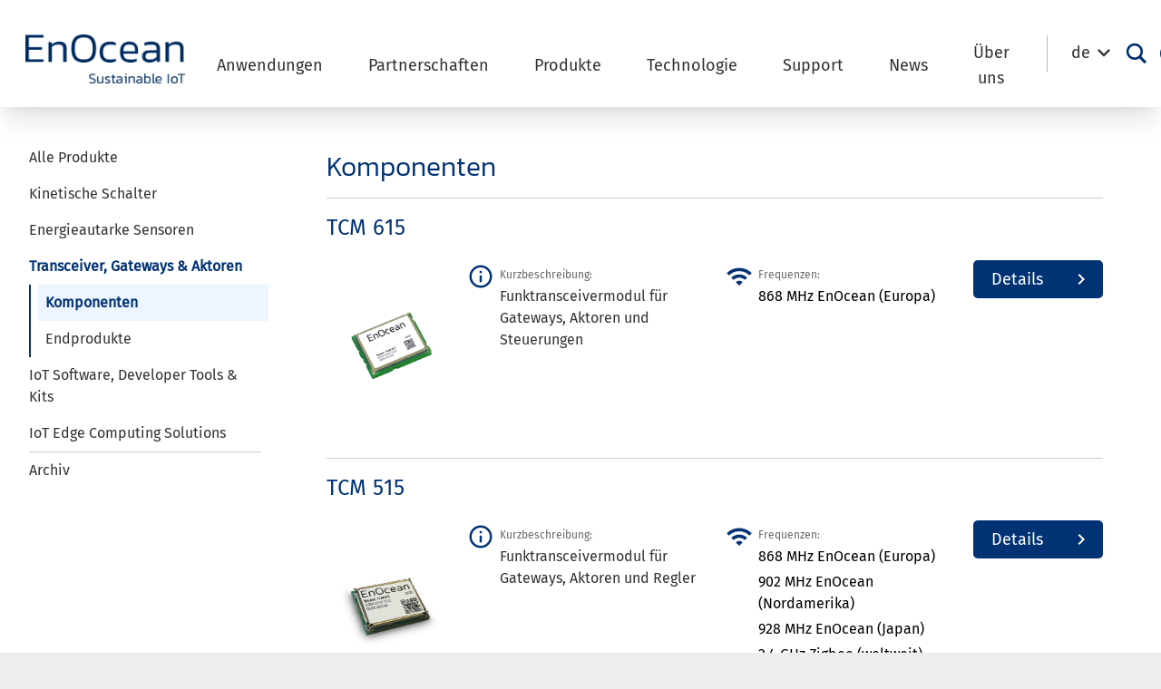

--- FILE ---
content_type: text/html; charset=UTF-8
request_url: https://www.enocean.com/de/produkt-kategorie/actuators-gateways-components-de/
body_size: 41898
content:
<!doctype html>
<html lang="de">
	<head>
				<meta charset="UTF-8"/>
		<meta
		name="viewport" content="width=device-width, initial-scale=1">
		<!-- Matomo Tag Manager -->
		<script>
			var _mtm = window._mtm = window._mtm || [];
_mtm.push({
'mtm.startTime': (new Date().getTime()),
'event': 'mtm.Start'
});
(function () {
var d = document,
g = d.createElement('script'),
s = d.getElementsByTagName('script')[0];
g.async = true;
g.src = 'https://cdn.matomo.cloud/enocean.matomo.cloud/container_w4RCsuaT.js';
s.parentNode.insertBefore(g, s);
})();
		</script>
		<!-- End Matomo Tag Manager -->
		<!-- Matomo -->
		<script type="text/javascript">
			var _paq = window._paq || [];
/* tracker methods like "setCustomDimension" should be called before "trackPageView" */
_paq.push(['trackPageView']);
_paq.push(['enableLinkTracking']);
_paq.push(['requireCookieConsent']);
(function () {
var u = "https://enocean.matomo.cloud/";
if (u.length > 0 && ! u.endsWith('/')) {
u += '/';
}
_paq.push([
'setTrackerUrl',
u + 'matomo.php'
]);
_paq.push(['setSiteId', '1']);
var d = document,
g = d.createElement('script'),
s = d.getElementsByTagName('script')[0];
g.type = 'text/javascript';
g.async = true;
g.defer = true;
g.src = u + 'matomo.js';
s.parentNode.insertBefore(g, s);
})();
		</script>
		<!-- End Matomo Code -->
		<link rel="pingback" href="https://www.enocean.com/xmlrpc.php"/>
		<style>
			[x-cloak] {
				display: none;
			}
		</style>
		<meta name='robots' content='index, follow, max-image-preview:large, max-snippet:-1, max-video-preview:-1' />
<link rel="alternate" hreflang="en" href="https://www.enocean.com/en/product-category/actuators-gateways-components/" />
<link rel="alternate" hreflang="de" href="https://www.enocean.com/de/produkt-kategorie/actuators-gateways-components-de/" />
<link rel="alternate" hreflang="x-default" href="https://www.enocean.com/en/product-category/actuators-gateways-components/" />

	<!-- This site is optimized with the Yoast SEO plugin v26.5 - https://yoast.com/wordpress/plugins/seo/ -->
	<title>Komponenten - EnOcean</title>
<link data-rocket-prefetch href="https://sc.lfeeder.com" rel="dns-prefetch">
<link data-rocket-prefetch href="https://enocean.matomo.cloud" rel="dns-prefetch">
<link data-rocket-prefetch href="https://cdn.matomo.cloud" rel="dns-prefetch">
<link crossorigin data-rocket-preload as="font" href="https://www.enocean.com/wp-content/themes/enocean/assets/fonts/MaterialIcons-Regular.woff2" rel="preload">
<link crossorigin data-rocket-preload as="font" href="https://www.enocean.com/wp-content/themes/enocean/assets/fonts/kanit-v15-latin-300.woff2" rel="preload">
<link crossorigin data-rocket-preload as="font" href="https://www.enocean.com/wp-content/themes/enocean/assets/fonts/MaterialIconsOutlined-Regular.woff2" rel="preload"><link rel="preload" data-rocket-preload as="image" href="https://www.enocean.com/wp-content/uploads/downloads-produkte/en/products/enocean_modules_902mhz/tcm-615/1-400x0-c-default.png" fetchpriority="high">
	<link rel="canonical" href="https://www.enocean.com/de/produkt-kategorie/actuators-gateways-components-de/" />
	<meta property="og:locale" content="de_DE" />
	<meta property="og:type" content="article" />
	<meta property="og:title" content="Komponenten - EnOcean" />
	<meta property="og:url" content="https://www.enocean.com/de/produkt-kategorie/actuators-gateways-components-de/" />
	<meta property="og:site_name" content="EnOcean" />
	<meta name="twitter:card" content="summary_large_image" />
	<script type="application/ld+json" class="yoast-schema-graph">{"@context":"https://schema.org","@graph":[{"@type":"CollectionPage","@id":"https://www.enocean.com/de/produkt-kategorie/actuators-gateways-components-de/","url":"https://www.enocean.com/de/produkt-kategorie/actuators-gateways-components-de/","name":"Komponenten - EnOcean","isPartOf":{"@id":"https://www.enocean.com/de/#website"},"breadcrumb":{"@id":"https://www.enocean.com/de/produkt-kategorie/actuators-gateways-components-de/#breadcrumb"},"inLanguage":"de"},{"@type":"BreadcrumbList","@id":"https://www.enocean.com/de/produkt-kategorie/actuators-gateways-components-de/#breadcrumb","itemListElement":[{"@type":"ListItem","position":1,"name":"Startseite","item":"https://www.enocean.com/de/"},{"@type":"ListItem","position":2,"name":"Transceiver, Gateways &amp; Aktoren","item":"https://www.enocean.com/de/produkt-kategorie/transceivers-gateways-actuators-de/"},{"@type":"ListItem","position":3,"name":"Komponenten"}]},{"@type":"WebSite","@id":"https://www.enocean.com/de/#website","url":"https://www.enocean.com/de/","name":"EnOcean","description":"EnOcean Relaunch","publisher":{"@id":"https://www.enocean.com/de/#organization"},"potentialAction":[{"@type":"SearchAction","target":{"@type":"EntryPoint","urlTemplate":"https://www.enocean.com/de/?s={search_term_string}"},"query-input":{"@type":"PropertyValueSpecification","valueRequired":true,"valueName":"search_term_string"}}],"inLanguage":"de"},{"@type":"Organization","@id":"https://www.enocean.com/de/#organization","name":"EnOcean","url":"https://www.enocean.com/de/","logo":{"@type":"ImageObject","inLanguage":"de","@id":"https://www.enocean.com/de/#/schema/logo/image/","url":"https://www.enocean.com/wp-content/uploads/Logos/1-1.png","contentUrl":"https://www.enocean.com/wp-content/uploads/Logos/1-1.png","width":500,"height":500,"caption":"EnOcean"},"image":{"@id":"https://www.enocean.com/de/#/schema/logo/image/"},"sameAs":["https://www.linkedin.com/company/enocean/"]}]}</script>
	<!-- / Yoast SEO plugin. -->



<link rel="alternate" type="application/rss+xml" title="EnOcean &raquo; Feed" href="https://www.enocean.com/de/feed/" />
<link rel="alternate" type="application/rss+xml" title="EnOcean &raquo; Kommentar-Feed" href="https://www.enocean.com/de/comments/feed/" />
<link rel="alternate" type="application/rss+xml" title="EnOcean &raquo; Komponenten Category Feed" href="https://www.enocean.com/de/produkt-kategorie/actuators-gateways-components-de/feed/" />
		<style id="content-control-block-styles">
			@media (max-width: 640px) {
	.cc-hide-on-mobile {
		display: none !important;
	}
}
@media (min-width: 641px) and (max-width: 920px) {
	.cc-hide-on-tablet {
		display: none !important;
	}
}
@media (min-width: 921px) and (max-width: 1440px) {
	.cc-hide-on-desktop {
		display: none !important;
	}
}		</style>
		<style id='wp-img-auto-sizes-contain-inline-css' type='text/css'>
img:is([sizes=auto i],[sizes^="auto," i]){contain-intrinsic-size:3000px 1500px}
/*# sourceURL=wp-img-auto-sizes-contain-inline-css */
</style>
<style id='wp-emoji-styles-inline-css' type='text/css'>

	img.wp-smiley, img.emoji {
		display: inline !important;
		border: none !important;
		box-shadow: none !important;
		height: 1em !important;
		width: 1em !important;
		margin: 0 0.07em !important;
		vertical-align: -0.1em !important;
		background: none !important;
		padding: 0 !important;
	}
/*# sourceURL=wp-emoji-styles-inline-css */
</style>
<link rel='stylesheet' id='wp-block-library-css' href='https://www.enocean.com/wp-includes/css/dist/block-library/style.min.css?ver=6.9' type='text/css' media='all' />
<style id='wp-block-paragraph-inline-css' type='text/css'>
.is-small-text{font-size:.875em}.is-regular-text{font-size:1em}.is-large-text{font-size:2.25em}.is-larger-text{font-size:3em}.has-drop-cap:not(:focus):first-letter{float:left;font-size:8.4em;font-style:normal;font-weight:100;line-height:.68;margin:.05em .1em 0 0;text-transform:uppercase}body.rtl .has-drop-cap:not(:focus):first-letter{float:none;margin-left:.1em}p.has-drop-cap.has-background{overflow:hidden}:root :where(p.has-background){padding:1.25em 2.375em}:where(p.has-text-color:not(.has-link-color)) a{color:inherit}p.has-text-align-left[style*="writing-mode:vertical-lr"],p.has-text-align-right[style*="writing-mode:vertical-rl"]{rotate:180deg}
/*# sourceURL=https://www.enocean.com/wp-includes/blocks/paragraph/style.min.css */
</style>
<style id='boldblocks-svg-block-style-inline-css' type='text/css'>
.wp-block-boldblocks-svg-block{display:flex}.wp-block-boldblocks-svg-block,.wp-block-boldblocks-svg-block *{box-sizing:border-box}.wp-block-boldblocks-svg-block :not(.use-as-button) svg{display:block;height:100%;width:100%}.wp-block-boldblocks-svg-block .is-invert svg{transform:scaleY(-1)}.wp-block-boldblocks-svg-block .is-flip svg{transform:scaleX(-1)}.wp-block-boldblocks-svg-block .is-flip.is-invert svg{transform:scale(-1)}.wp-block-boldblocks-svg-block>.wp-block-boldblocks-svg-block__inner{display:block;line-height:0}.wp-block-boldblocks-svg-block .use-as-button{align-items:center;display:flex;justify-content:center;text-decoration:none}.wp-block-boldblocks-svg-block .use-as-button.icon-right svg{order:1}.wp-block-boldblocks-svg-block .use-as-button.is-edit .button-text{line-height:1}.wp-block-boldblocks-svg-block .use-as-button svg{height:auto!important}.wp-block-boldblocks-svg-block.svg-zindex{position:relative;z-index:var(--svg--zindex)}.wp-block-boldblocks-svg-block .svg-fill-color [fill],.wp-block-boldblocks-svg-block .svg-fill-color [fill] *,.wp-block-boldblocks-svg-block .svg-fill-color svg,.wp-block-boldblocks-svg-block .svg-fill-color svg *{fill:var(--svg--fill-color)!important}.wp-block-boldblocks-svg-block .svg-stroke-color{color:var(--svg--stroke-color)}.wp-block-boldblocks-svg-block .svg-stroke-color [stroke],.wp-block-boldblocks-svg-block .svg-stroke-color [stroke] *,.wp-block-boldblocks-svg-block .svg-stroke-color svg,.wp-block-boldblocks-svg-block .svg-stroke-color svg *{stroke:var(--svg--stroke-color)!important}.wp-block-boldblocks-svg-block .svg-background-color{background:var(--svg--background-color)}.wp-block-boldblocks-svg-block .svg-text-color{color:var(--svg--text-color)}.wp-block-boldblocks-svg-block .use-as-button.svg-svg-width svg{width:var(--svg--svg-width)!important}.wp-block-boldblocks-svg-block .use-as-button.svg-gap{gap:var(--svg--gap)!important}.wp-block-boldblocks-svg-block .svg-shadow{box-shadow:var(--svg--shadow)}

.sm-svg-margin-top{margin-top:var(--svg--margin-top) !important;}.sm-svg-margin-right{margin-right:var(--svg--margin-right) !important;}.sm-svg-margin-bottom{margin-bottom:var(--svg--margin-bottom) !important;}.sm-svg-margin-left{margin-left:var(--svg--margin-left) !important;}@media(min-width:768px){.md-svg-margin-top{margin-top:var(--svg--margin-top) !important;}.md-svg-margin-right{margin-right:var(--svg--margin-right) !important;}.md-svg-margin-bottom{margin-bottom:var(--svg--margin-bottom) !important;}.md-svg-margin-left{margin-left:var(--svg--margin-left) !important;}}@media(min-width:1024px){.lg-svg-margin-top{margin-top:var(--svg--margin-top) !important;}.lg-svg-margin-right{margin-right:var(--svg--margin-right) !important;}.lg-svg-margin-bottom{margin-bottom:var(--svg--margin-bottom) !important;}.lg-svg-margin-left{margin-left:var(--svg--margin-left) !important;}}.sm-svg-justify-alignment{display: flex;justify-content:var(--svg--justify-alignment) !important;}@media(min-width:768px){.md-svg-justify-alignment{display: flex;justify-content:var(--svg--justify-alignment) !important;}}@media(min-width:1024px){.lg-svg-justify-alignment{display: flex;justify-content:var(--svg--justify-alignment) !important;}}.sm-svg-width{width:var(--svg--width) !important;}@media(min-width:768px){.md-svg-width{width:var(--svg--width) !important;}}@media(min-width:1024px){.lg-svg-width{width:var(--svg--width) !important;}}.sm-svg-height{height:var(--svg--height) !important;}@media(min-width:768px){.md-svg-height{height:var(--svg--height) !important;}}@media(min-width:1024px){.lg-svg-height{height:var(--svg--height) !important;}}.sm-svg-padding-top{padding-top:var(--svg--padding-top) !important;}.sm-svg-padding-right{padding-right:var(--svg--padding-right) !important;}.sm-svg-padding-bottom{padding-bottom:var(--svg--padding-bottom) !important;}.sm-svg-padding-left{padding-left:var(--svg--padding-left) !important;}@media(min-width:768px){.md-svg-padding-top{padding-top:var(--svg--padding-top) !important;}.md-svg-padding-right{padding-right:var(--svg--padding-right) !important;}.md-svg-padding-bottom{padding-bottom:var(--svg--padding-bottom) !important;}.md-svg-padding-left{padding-left:var(--svg--padding-left) !important;}}@media(min-width:1024px){.lg-svg-padding-top{padding-top:var(--svg--padding-top) !important;}.lg-svg-padding-right{padding-right:var(--svg--padding-right) !important;}.lg-svg-padding-bottom{padding-bottom:var(--svg--padding-bottom) !important;}.lg-svg-padding-left{padding-left:var(--svg--padding-left) !important;}}.sm-svg-border{border:var(--svg--border) !important;}@media(min-width:768px){.md-svg-border{border:var(--svg--border) !important;}}@media(min-width:1024px){.lg-svg-border{border:var(--svg--border) !important;}}.sm-svg-border-radius{border-radius: var(--svg--border-radius) !important;}@media(min-width:768px){.md-svg-border-radius{border-radius: var(--svg--border-radius) !important;}}@media(min-width:1024px){.lg-svg-border-radius{border-radius: var(--svg--border-radius) !important;}}
.svg-b-1 > *{--svg--width:auto;}
/*# sourceURL=boldblocks-svg-block-style-inline-css */
</style>
<link data-minify="1" rel='stylesheet' id='kadence-blocks-column-css' href='https://www.enocean.com/wp-content/cache/min/1/wp-content/plugins/kadence-blocks/dist/style-blocks-column.css?ver=1768766829' type='text/css' media='all' />
<style id='global-styles-inline-css' type='text/css'>
:root{--wp--preset--aspect-ratio--square: 1;--wp--preset--aspect-ratio--4-3: 4/3;--wp--preset--aspect-ratio--3-4: 3/4;--wp--preset--aspect-ratio--3-2: 3/2;--wp--preset--aspect-ratio--2-3: 2/3;--wp--preset--aspect-ratio--16-9: 16/9;--wp--preset--aspect-ratio--9-16: 9/16;--wp--preset--color--black: #333333;--wp--preset--color--cyan-bluish-gray: #abb8c3;--wp--preset--color--white: #FFFFFF;--wp--preset--color--pale-pink: #f78da7;--wp--preset--color--vivid-red: #cf2e2e;--wp--preset--color--luminous-vivid-orange: #ff6900;--wp--preset--color--luminous-vivid-amber: #fcb900;--wp--preset--color--light-green-cyan: #7bdcb5;--wp--preset--color--vivid-green-cyan: #00d084;--wp--preset--color--pale-cyan-blue: #8ed1fc;--wp--preset--color--vivid-cyan-blue: #0693e3;--wp--preset--color--vivid-purple: #9b51e0;--wp--preset--color--blue: #003274;--wp--preset--color--blue-light: #d9e3ee;--wp--preset--color--line-grey: #cccccc;--wp--preset--color--line-light-grey: #f9fafc;--wp--preset--color--back-alternate-blue: #f3f7fd;--wp--preset--color--secondary-btn-blue: #8099ba;--wp--preset--color--kb-palette-6: #8e3680;--wp--preset--color--kb-palette-7: #ededed;--wp--preset--gradient--vivid-cyan-blue-to-vivid-purple: linear-gradient(135deg,rgb(6,147,227) 0%,rgb(155,81,224) 100%);--wp--preset--gradient--light-green-cyan-to-vivid-green-cyan: linear-gradient(135deg,rgb(122,220,180) 0%,rgb(0,208,130) 100%);--wp--preset--gradient--luminous-vivid-amber-to-luminous-vivid-orange: linear-gradient(135deg,rgb(252,185,0) 0%,rgb(255,105,0) 100%);--wp--preset--gradient--luminous-vivid-orange-to-vivid-red: linear-gradient(135deg,rgb(255,105,0) 0%,rgb(207,46,46) 100%);--wp--preset--gradient--very-light-gray-to-cyan-bluish-gray: linear-gradient(135deg,rgb(238,238,238) 0%,rgb(169,184,195) 100%);--wp--preset--gradient--cool-to-warm-spectrum: linear-gradient(135deg,rgb(74,234,220) 0%,rgb(151,120,209) 20%,rgb(207,42,186) 40%,rgb(238,44,130) 60%,rgb(251,105,98) 80%,rgb(254,248,76) 100%);--wp--preset--gradient--blush-light-purple: linear-gradient(135deg,rgb(255,206,236) 0%,rgb(152,150,240) 100%);--wp--preset--gradient--blush-bordeaux: linear-gradient(135deg,rgb(254,205,165) 0%,rgb(254,45,45) 50%,rgb(107,0,62) 100%);--wp--preset--gradient--luminous-dusk: linear-gradient(135deg,rgb(255,203,112) 0%,rgb(199,81,192) 50%,rgb(65,88,208) 100%);--wp--preset--gradient--pale-ocean: linear-gradient(135deg,rgb(255,245,203) 0%,rgb(182,227,212) 50%,rgb(51,167,181) 100%);--wp--preset--gradient--electric-grass: linear-gradient(135deg,rgb(202,248,128) 0%,rgb(113,206,126) 100%);--wp--preset--gradient--midnight: linear-gradient(135deg,rgb(2,3,129) 0%,rgb(40,116,252) 100%);--wp--preset--font-size--small: 13px;--wp--preset--font-size--medium: 20px;--wp--preset--font-size--large: 36px;--wp--preset--font-size--x-large: 42px;--wp--preset--spacing--20: 0.44rem;--wp--preset--spacing--30: 0.67rem;--wp--preset--spacing--40: 1rem;--wp--preset--spacing--50: 1.5rem;--wp--preset--spacing--60: 2.25rem;--wp--preset--spacing--70: 3.38rem;--wp--preset--spacing--80: 5.06rem;--wp--preset--shadow--natural: 6px 6px 9px rgba(0, 0, 0, 0.2);--wp--preset--shadow--deep: 12px 12px 50px rgba(0, 0, 0, 0.4);--wp--preset--shadow--sharp: 6px 6px 0px rgba(0, 0, 0, 0.2);--wp--preset--shadow--outlined: 6px 6px 0px -3px rgb(255, 255, 255), 6px 6px rgb(0, 0, 0);--wp--preset--shadow--crisp: 6px 6px 0px rgb(0, 0, 0);}:where(.is-layout-flex){gap: 0.5em;}:where(.is-layout-grid){gap: 0.5em;}body .is-layout-flex{display: flex;}.is-layout-flex{flex-wrap: wrap;align-items: center;}.is-layout-flex > :is(*, div){margin: 0;}body .is-layout-grid{display: grid;}.is-layout-grid > :is(*, div){margin: 0;}:where(.wp-block-columns.is-layout-flex){gap: 2em;}:where(.wp-block-columns.is-layout-grid){gap: 2em;}:where(.wp-block-post-template.is-layout-flex){gap: 1.25em;}:where(.wp-block-post-template.is-layout-grid){gap: 1.25em;}.has-black-color{color: var(--wp--preset--color--black) !important;}.has-cyan-bluish-gray-color{color: var(--wp--preset--color--cyan-bluish-gray) !important;}.has-white-color{color: var(--wp--preset--color--white) !important;}.has-pale-pink-color{color: var(--wp--preset--color--pale-pink) !important;}.has-vivid-red-color{color: var(--wp--preset--color--vivid-red) !important;}.has-luminous-vivid-orange-color{color: var(--wp--preset--color--luminous-vivid-orange) !important;}.has-luminous-vivid-amber-color{color: var(--wp--preset--color--luminous-vivid-amber) !important;}.has-light-green-cyan-color{color: var(--wp--preset--color--light-green-cyan) !important;}.has-vivid-green-cyan-color{color: var(--wp--preset--color--vivid-green-cyan) !important;}.has-pale-cyan-blue-color{color: var(--wp--preset--color--pale-cyan-blue) !important;}.has-vivid-cyan-blue-color{color: var(--wp--preset--color--vivid-cyan-blue) !important;}.has-vivid-purple-color{color: var(--wp--preset--color--vivid-purple) !important;}.has-black-background-color{background-color: var(--wp--preset--color--black) !important;}.has-cyan-bluish-gray-background-color{background-color: var(--wp--preset--color--cyan-bluish-gray) !important;}.has-white-background-color{background-color: var(--wp--preset--color--white) !important;}.has-pale-pink-background-color{background-color: var(--wp--preset--color--pale-pink) !important;}.has-vivid-red-background-color{background-color: var(--wp--preset--color--vivid-red) !important;}.has-luminous-vivid-orange-background-color{background-color: var(--wp--preset--color--luminous-vivid-orange) !important;}.has-luminous-vivid-amber-background-color{background-color: var(--wp--preset--color--luminous-vivid-amber) !important;}.has-light-green-cyan-background-color{background-color: var(--wp--preset--color--light-green-cyan) !important;}.has-vivid-green-cyan-background-color{background-color: var(--wp--preset--color--vivid-green-cyan) !important;}.has-pale-cyan-blue-background-color{background-color: var(--wp--preset--color--pale-cyan-blue) !important;}.has-vivid-cyan-blue-background-color{background-color: var(--wp--preset--color--vivid-cyan-blue) !important;}.has-vivid-purple-background-color{background-color: var(--wp--preset--color--vivid-purple) !important;}.has-black-border-color{border-color: var(--wp--preset--color--black) !important;}.has-cyan-bluish-gray-border-color{border-color: var(--wp--preset--color--cyan-bluish-gray) !important;}.has-white-border-color{border-color: var(--wp--preset--color--white) !important;}.has-pale-pink-border-color{border-color: var(--wp--preset--color--pale-pink) !important;}.has-vivid-red-border-color{border-color: var(--wp--preset--color--vivid-red) !important;}.has-luminous-vivid-orange-border-color{border-color: var(--wp--preset--color--luminous-vivid-orange) !important;}.has-luminous-vivid-amber-border-color{border-color: var(--wp--preset--color--luminous-vivid-amber) !important;}.has-light-green-cyan-border-color{border-color: var(--wp--preset--color--light-green-cyan) !important;}.has-vivid-green-cyan-border-color{border-color: var(--wp--preset--color--vivid-green-cyan) !important;}.has-pale-cyan-blue-border-color{border-color: var(--wp--preset--color--pale-cyan-blue) !important;}.has-vivid-cyan-blue-border-color{border-color: var(--wp--preset--color--vivid-cyan-blue) !important;}.has-vivid-purple-border-color{border-color: var(--wp--preset--color--vivid-purple) !important;}.has-vivid-cyan-blue-to-vivid-purple-gradient-background{background: var(--wp--preset--gradient--vivid-cyan-blue-to-vivid-purple) !important;}.has-light-green-cyan-to-vivid-green-cyan-gradient-background{background: var(--wp--preset--gradient--light-green-cyan-to-vivid-green-cyan) !important;}.has-luminous-vivid-amber-to-luminous-vivid-orange-gradient-background{background: var(--wp--preset--gradient--luminous-vivid-amber-to-luminous-vivid-orange) !important;}.has-luminous-vivid-orange-to-vivid-red-gradient-background{background: var(--wp--preset--gradient--luminous-vivid-orange-to-vivid-red) !important;}.has-very-light-gray-to-cyan-bluish-gray-gradient-background{background: var(--wp--preset--gradient--very-light-gray-to-cyan-bluish-gray) !important;}.has-cool-to-warm-spectrum-gradient-background{background: var(--wp--preset--gradient--cool-to-warm-spectrum) !important;}.has-blush-light-purple-gradient-background{background: var(--wp--preset--gradient--blush-light-purple) !important;}.has-blush-bordeaux-gradient-background{background: var(--wp--preset--gradient--blush-bordeaux) !important;}.has-luminous-dusk-gradient-background{background: var(--wp--preset--gradient--luminous-dusk) !important;}.has-pale-ocean-gradient-background{background: var(--wp--preset--gradient--pale-ocean) !important;}.has-electric-grass-gradient-background{background: var(--wp--preset--gradient--electric-grass) !important;}.has-midnight-gradient-background{background: var(--wp--preset--gradient--midnight) !important;}.has-small-font-size{font-size: var(--wp--preset--font-size--small) !important;}.has-medium-font-size{font-size: var(--wp--preset--font-size--medium) !important;}.has-large-font-size{font-size: var(--wp--preset--font-size--large) !important;}.has-x-large-font-size{font-size: var(--wp--preset--font-size--x-large) !important;}
/*# sourceURL=global-styles-inline-css */
</style>

<style id='classic-theme-styles-inline-css' type='text/css'>
/*! This file is auto-generated */
.wp-block-button__link{color:#fff;background-color:#32373c;border-radius:9999px;box-shadow:none;text-decoration:none;padding:calc(.667em + 2px) calc(1.333em + 2px);font-size:1.125em}.wp-block-file__button{background:#32373c;color:#fff;text-decoration:none}
/*# sourceURL=/wp-includes/css/classic-themes.min.css */
</style>
<link data-minify="1" rel='stylesheet' id='content-control-block-styles-css' href='https://www.enocean.com/wp-content/cache/min/1/wp-content/plugins/content-control/dist/style-block-editor.css?ver=1768766829' type='text/css' media='all' />
<link rel='stylesheet' id='wpml-legacy-dropdown-0-css' href='https://www.enocean.com/wp-content/plugins/sitepress-multilingual-cms/templates/language-switchers/legacy-dropdown/style.min.css?ver=1' type='text/css' media='all' />
<style id='wpml-legacy-dropdown-0-inline-css' type='text/css'>
.wpml-ls-statics-shortcode_actions, .wpml-ls-statics-shortcode_actions .wpml-ls-sub-menu, .wpml-ls-statics-shortcode_actions a {border-color:#ffffff;}
/*# sourceURL=wpml-legacy-dropdown-0-inline-css */
</style>
<link rel='stylesheet' id='wp-members-css' href='https://www.enocean.com/wp-content/plugins/wp-members/assets/css/forms/generic-no-float.min.css?ver=3.5.4.3' type='text/css' media='all' />
<link data-minify="1" rel='stylesheet' id='borlabs-cookie-custom-css' href='https://www.enocean.com/wp-content/cache/min/1/wp-content/cache/borlabs-cookie/1/borlabs-cookie-1-de.css?ver=1768766830' type='text/css' media='all' />
<style id='kadence-custom-font-css-inline-css' type='text/css'>
@font-face {font-family: "Kanit extra light";font-style: normal;font-weight: 200;src:url("https://www.enocean.com/wp-content/uploads/Fonts/kanit-v15-latin-200-1.woff2") format("woff2"),url("https://www.enocean.com/wp-content/uploads/Fonts/kanit-v15-latin-200-1.woff") format("woff");font-display: swap;}
/*# sourceURL=kadence-custom-font-css-inline-css */
</style>
<style id='kadence-blocks-global-variables-inline-css' type='text/css'>
:root {--global-kb-font-size-sm:clamp(0.8rem, 0.73rem + 0.217vw, 0.9rem);--global-kb-font-size-md:clamp(1.1rem, 0.995rem + 0.326vw, 1.25rem);--global-kb-font-size-lg:clamp(1.75rem, 1.576rem + 0.543vw, 2rem);--global-kb-font-size-xl:clamp(2.25rem, 1.728rem + 1.63vw, 3rem);--global-kb-font-size-xxl:clamp(2.5rem, 1.456rem + 3.26vw, 4rem);--global-kb-font-size-xxxl:clamp(2.75rem, 0.489rem + 7.065vw, 6rem);}:root {--global-palette1: #3182CE;--global-palette2: #2B6CB0;--global-palette3: #1A202C;--global-palette4: #2D3748;--global-palette5: #4A5568;--global-palette6: #718096;--global-palette7: #EDF2F7;--global-palette8: #F7FAFC;--global-palette9: #ffffff;}
/*# sourceURL=kadence-blocks-global-variables-inline-css */
</style>
<link data-minify="1" rel='stylesheet' id='style-css' href='https://www.enocean.com/wp-content/cache/background-css/1/www.enocean.com/wp-content/cache/min/1/wp-content/themes/enocean/assets/build/app.css?ver=1768766829&wpr_t=1768859575' type='text/css' media='all' />
<style id="kadence_blocks_palette_css">:root .has-kb-palette-6-color{color:#8e3680}:root .has-kb-palette-6-background-color{background-color:#8e3680}:root .has-kb-palette-7-color{color:#ededed}:root .has-kb-palette-7-background-color{background-color:#ededed}</style><script type="text/javascript" src="https://www.enocean.com/wp-includes/js/jquery/jquery.min.js?ver=3.7.1" id="jquery-core-js"></script>
<script type="text/javascript" src="https://www.enocean.com/wp-includes/js/jquery/jquery-migrate.min.js?ver=3.4.1" id="jquery-migrate-js" data-rocket-defer defer></script>
<script type="text/javascript" id="equal-height-columns-js-extra">
/* <![CDATA[ */
var equalHeightColumnElements = {"element-groups":{"1":{"selector":".equalh","breakpoint":768},"2":{"selector":".equalp","breakpoint":768},"3":{"selector":".same-height","breakpoint":768}}};
//# sourceURL=equal-height-columns-js-extra
/* ]]> */
</script>
<script data-minify="1" type="text/javascript" src="https://www.enocean.com/wp-content/cache/min/1/wp-content/plugins/equal-height-columns/public/js/equal-height-columns-public.js?ver=1768766829" id="equal-height-columns-js" data-rocket-defer defer></script>
<script type="text/javascript" src="https://www.enocean.com/wp-content/plugins/sitepress-multilingual-cms/templates/language-switchers/legacy-dropdown/script.min.js?ver=1" id="wpml-legacy-dropdown-0-js" data-rocket-defer defer></script>
<script type="text/javascript" src="https://www.enocean.com/wp-includes/js/jquery/ui/core.min.js?ver=1.13.3" id="jquery-ui-core-js" data-rocket-defer defer></script>
<script type="text/javascript" src="https://www.enocean.com/wp-includes/js/jquery/ui/mouse.min.js?ver=1.13.3" id="jquery-ui-mouse-js" data-rocket-defer defer></script>
<script type="text/javascript" src="https://www.enocean.com/wp-includes/js/jquery/ui/sortable.min.js?ver=1.13.3" id="jquery-ui-sortable-js" data-rocket-defer defer></script>
<script type="text/javascript" src="https://www.enocean.com/wp-includes/js/jquery/ui/resizable.min.js?ver=1.13.3" id="jquery-ui-resizable-js" data-rocket-defer defer></script>
<script type="text/javascript" src="https://www.enocean.com/wp-content/plugins/advanced-custom-fields-pro/assets/build/js/acf.min.js?ver=6.7.0.1" id="acf-js" data-rocket-defer defer></script>
<script type="text/javascript" src="https://www.enocean.com/wp-includes/js/dist/dom-ready.min.js?ver=f77871ff7694fffea381" id="wp-dom-ready-js" data-rocket-defer defer></script>
<script type="text/javascript" src="https://www.enocean.com/wp-includes/js/dist/hooks.min.js?ver=dd5603f07f9220ed27f1" id="wp-hooks-js"></script>
<script type="text/javascript" src="https://www.enocean.com/wp-includes/js/dist/i18n.min.js?ver=c26c3dc7bed366793375" id="wp-i18n-js"></script>
<script type="text/javascript" id="wp-i18n-js-after">
/* <![CDATA[ */
wp.i18n.setLocaleData( { 'text direction\u0004ltr': [ 'ltr' ] } );
//# sourceURL=wp-i18n-js-after
/* ]]> */
</script>
<script type="text/javascript" id="wp-a11y-js-translations">
/* <![CDATA[ */
( function( domain, translations ) {
	var localeData = translations.locale_data[ domain ] || translations.locale_data.messages;
	localeData[""].domain = domain;
	wp.i18n.setLocaleData( localeData, domain );
} )( "default", {"translation-revision-date":"2025-08-12 14:55:01+0000","generator":"WPML String Translation 3.3.3","domain":"messages","locale_data":{"messages":{"":{"domain":"messages","plural-forms":"nplurals=2; plural=n != 1;","lang":"de_DE"},"Notifications":["Benachrichtigungen"]}}} );
//# sourceURL=wp-a11y-js-translations
/* ]]> */
</script>
<script type="text/javascript" src="https://www.enocean.com/wp-includes/js/dist/a11y.min.js?ver=cb460b4676c94bd228ed" id="wp-a11y-js" data-rocket-defer defer></script>
<script type="text/javascript" src="https://www.enocean.com/wp-content/plugins/advanced-custom-fields-pro/assets/build/js/acf-input.min.js?ver=6.7.0.1" id="acf-input-js" data-rocket-defer defer></script>
<script data-minify="1" type="text/javascript" src="https://www.enocean.com/wp-content/cache/min/1/wp-content/plugins/ACF-Conditional-Taxonomy-Rules-master/includes/input_conditional_taxonomy.js?ver=1768766829" id="acf-input-conditional-taxonomy-js" data-rocket-defer defer></script>
<script data-no-optimize="1" data-no-minify="1" data-cfasync="false" nowprocket type="text/javascript" src="https://www.enocean.com/wp-content/cache/borlabs-cookie/1/borlabs-cookie-config-de.json.js?ver=3.3.21.1-85" id="borlabs-cookie-config-js"></script>
<script data-no-optimize="1" data-no-minify="1" data-cfasync="false" nowprocket type="text/javascript" src="https://www.enocean.com/wp-content/plugins/borlabs-cookie/assets/javascript/borlabs-cookie-prioritize.min.js?ver=3.3.21.1" id="borlabs-cookie-prioritize-js"></script>
<link rel="https://api.w.org/" href="https://www.enocean.com/de/wp-json/" /><link rel="alternate" title="JSON" type="application/json" href="https://www.enocean.com/de/wp-json/wp/v2/enocean_product/140" /><link rel="EditURI" type="application/rsd+xml" title="RSD" href="https://www.enocean.com/xmlrpc.php?rsd" />
<meta name="generator" content="WordPress 6.9" />
<meta name="generator" content="WPML ver:4.8.6 stt:1,3;" />
<style type="text/css">
.feedzy-rss-link-icon:after {
	content: url("https://www.enocean.com/wp-content/plugins/feedzy-rss-feeds/img/external-link.png");
	margin-left: 3px;
}
</style>
		<script>(function(ss,ex){ window.ldfdr=window.ldfdr||function(){(ldfdr._q=ldfdr._q||[]).push([].slice.call(arguments));};(function(d,s){ fs=d.getElementsByTagName(s)[0]; function ce(src){ var cs=d.createElement(s); cs.src=src; cs.async=1; fs.parentNode.insertBefore(cs,fs); };ce('https://sc.lfeeder.com/lftracker_v1_'+ss+(ex?'_'+ex:'')+'.js'); })(document,'script'); })('bElvO73lG3M4ZMqj');</script><style type="text/css">
.hidden {
  display: none;
}
</style>
<script type="text/javascript">
jQuery('html').addClass('hidden');
var getLangCode = 'de';

jQuery(document).ready(function($) {
  $('html').removeClass('hidden');
});
</script>
<style id="uagb-style-conditional-extension">@media (min-width: 1025px){body .uag-hide-desktop.uagb-google-map__wrap,body .uag-hide-desktop{display:none !important}}@media (min-width: 768px) and (max-width: 1024px){body .uag-hide-tab.uagb-google-map__wrap,body .uag-hide-tab{display:none !important}}@media (max-width: 767px){body .uag-hide-mob.uagb-google-map__wrap,body .uag-hide-mob{display:none !important}}</style><link rel="icon" href="https://www.enocean.com/wp-content/uploads/Logos/cropped-enocean_favicon-32x32.png" sizes="32x32" />
<link rel="icon" href="https://www.enocean.com/wp-content/uploads/Logos/cropped-enocean_favicon-192x192.png" sizes="192x192" />
<link rel="apple-touch-icon" href="https://www.enocean.com/wp-content/uploads/Logos/cropped-enocean_favicon-180x180.png" />
<meta name="msapplication-TileImage" content="https://www.enocean.com/wp-content/uploads/Logos/cropped-enocean_favicon-270x270.png" />
		<style type="text/css" id="wp-custom-css">
			.video-container {
    position: relative;
    padding-bottom: 56.25%;
    padding-top: 0;
    height: 0;
    overflow: hidden;
	  max-height: 550px;
}

.video-container iframe,
.video-container object,
.video-container embed {
    position: absolute;
    top: 0;
    left: 0;
    width: 100%;
    height: 100%;
}

body.kt-modal-open {
  overflow: auto !important;
}

.wp-block-getwid-content-timeline.alliance-program button.kt-blocks-modal-link {
  background: none !important;
}
.wp-block-getwid-content-timeline.alliance-program button.kt-blocks-modal-link span {
  background: none !important;
  font-family: Fira sans, sans-serif !important;
  font-size: 1rem !important;
  line-height: 1.5rem !important;
  font-weight: 700 !important;
  text-decoration: underline !important;
}
.wp-block-getwid-content-timeline.alliance-program button.kt-blocks-modal-link span:hover{
  --tw-text-opacity: 1 !important;
  color: rgba(0, 50, 116, var(--tw-text-opacity)) !important;
}
@media (max-width: 767px) {
  .wp-block-getwid-content-timeline.alliance-program img {
    height: 200px;
    width: auto;
  }
}
.wp-block-getwid-content-timeline.alliance-program .wp-block-getwid-content-timeline-item:has(.kadence-block-pro-modal.is-open) {
  z-index: 9999;
}
.wp-block-getwid-content-timeline.alliance-program .kt-modal-close{
  right: 1rem !important;
  top: 0.75rem !important;
}
.wp-block-getwid-content-timeline.alliance-program .kt-modal-close svg {
  stroke-width: 3;
}		</style>
		<noscript><style id="rocket-lazyload-nojs-css">.rll-youtube-player, [data-lazy-src]{display:none !important;}</style></noscript>
	<style id='kadence-blocks-advancedheading-inline-css' type='text/css'>
.wp-block-kadence-advancedheading mark{background:transparent;border-style:solid;border-width:0}.wp-block-kadence-advancedheading mark.kt-highlight{color:#f76a0c;}.kb-adv-heading-icon{display: inline-flex;justify-content: center;align-items: center;} .is-layout-constrained > .kb-advanced-heading-link {display: block;}.kb-screen-reader-text{position:absolute;width:1px;height:1px;padding:0;margin:-1px;overflow:hidden;clip:rect(0,0,0,0);}
/*# sourceURL=kadence-blocks-advancedheading-inline-css */
</style>
<link data-minify="1" rel='stylesheet' id='kadence-blocks-posts-css' href='https://www.enocean.com/wp-content/cache/min/1/wp-content/plugins/kadence-blocks/dist/style-blocks-posts.css?ver=1768766829' type='text/css' media='all' />
<link data-minify="1" rel='stylesheet' id='kadence-blocks-rowlayout-css' href='https://www.enocean.com/wp-content/cache/min/1/wp-content/plugins/kadence-blocks/dist/style-blocks-rowlayout.css?ver=1768766829' type='text/css' media='all' />
<style id='boldblocks-svg-block-style_classic-inline-css' type='text/css'>
.svg-b-1 > *{--svg--width:auto;}
/*# sourceURL=boldblocks-svg-block-style_classic-inline-css */
</style>
<link data-minify="1" rel='stylesheet' id='kadence-blocks-advancedbtn-css' href='https://www.enocean.com/wp-content/cache/min/1/wp-content/plugins/kadence-blocks/dist/style-blocks-advancedbtn.css?ver=1768766829' type='text/css' media='all' />
<link rel='stylesheet' id='kb-button-deprecated-styles-css' href='https://www.enocean.com/wp-content/plugins/kadence-blocks/includes/assets/css/kb-button-deprecated-style.min.css?ver=3.5.29' type='text/css' media='all' />
<link data-minify="1" rel='stylesheet' id='kadence-blocks-icon-css' href='https://www.enocean.com/wp-content/cache/min/1/wp-content/plugins/kadence-blocks/dist/style-blocks-icon.css?ver=1768766829' type='text/css' media='all' />
<link data-minify="1" rel="stylesheet" id="asp-basic" href="https://www.enocean.com/wp-content/cache/min/1/wp-content/cache/asp/style.basic-ho-is-po-no-da-se-au-se-is.css?ver=1768766829" media="all" /><style id='asp-instance-1'>div[id*='ajaxsearchpro1_'] div.asp_loader,div[id*='ajaxsearchpro1_'] div.asp_loader *{box-sizing:border-box !important;margin:0;padding:0;box-shadow:none}div[id*='ajaxsearchpro1_'] div.asp_loader{box-sizing:border-box;display:flex;flex:0 1 auto;flex-direction:column;flex-grow:0;flex-shrink:0;flex-basis:28px;max-width:100%;max-height:100%;align-items:center;justify-content:center}div[id*='ajaxsearchpro1_'] div.asp_loader-inner{width:100%;margin:0 auto;text-align:center;height:100%}@-webkit-keyframes rotate-simple{0%{-webkit-transform:rotate(0deg);transform:rotate(0deg)}50%{-webkit-transform:rotate(180deg);transform:rotate(180deg)}100%{-webkit-transform:rotate(360deg);transform:rotate(360deg)}}@keyframes rotate-simple{0%{-webkit-transform:rotate(0deg);transform:rotate(0deg)}50%{-webkit-transform:rotate(180deg);transform:rotate(180deg)}100%{-webkit-transform:rotate(360deg);transform:rotate(360deg)}}div[id*='ajaxsearchpro1_'] div.asp_simple-circle{margin:0;height:100%;width:100%;animation:rotate-simple 0.8s infinite linear;-webkit-animation:rotate-simple 0.8s infinite linear;border:4px solid rgb(54,54,54);border-right-color:transparent;border-radius:50%;box-sizing:border-box}div[id*='ajaxsearchprores1_'] .asp_res_loader div.asp_loader,div[id*='ajaxsearchprores1_'] .asp_res_loader div.asp_loader *{box-sizing:border-box !important;margin:0;padding:0;box-shadow:none}div[id*='ajaxsearchprores1_'] .asp_res_loader div.asp_loader{box-sizing:border-box;display:flex;flex:0 1 auto;flex-direction:column;flex-grow:0;flex-shrink:0;flex-basis:28px;max-width:100%;max-height:100%;align-items:center;justify-content:center}div[id*='ajaxsearchprores1_'] .asp_res_loader div.asp_loader-inner{width:100%;margin:0 auto;text-align:center;height:100%}@-webkit-keyframes rotate-simple{0%{-webkit-transform:rotate(0deg);transform:rotate(0deg)}50%{-webkit-transform:rotate(180deg);transform:rotate(180deg)}100%{-webkit-transform:rotate(360deg);transform:rotate(360deg)}}@keyframes rotate-simple{0%{-webkit-transform:rotate(0deg);transform:rotate(0deg)}50%{-webkit-transform:rotate(180deg);transform:rotate(180deg)}100%{-webkit-transform:rotate(360deg);transform:rotate(360deg)}}div[id*='ajaxsearchprores1_'] .asp_res_loader div.asp_simple-circle{margin:0;height:100%;width:100%;animation:rotate-simple 0.8s infinite linear;-webkit-animation:rotate-simple 0.8s infinite linear;border:4px solid rgb(54,54,54);border-right-color:transparent;border-radius:50%;box-sizing:border-box}#ajaxsearchpro1_1 div.asp_loader,#ajaxsearchpro1_2 div.asp_loader,#ajaxsearchpro1_1 div.asp_loader *,#ajaxsearchpro1_2 div.asp_loader *{box-sizing:border-box !important;margin:0;padding:0;box-shadow:none}#ajaxsearchpro1_1 div.asp_loader,#ajaxsearchpro1_2 div.asp_loader{box-sizing:border-box;display:flex;flex:0 1 auto;flex-direction:column;flex-grow:0;flex-shrink:0;flex-basis:28px;max-width:100%;max-height:100%;align-items:center;justify-content:center}#ajaxsearchpro1_1 div.asp_loader-inner,#ajaxsearchpro1_2 div.asp_loader-inner{width:100%;margin:0 auto;text-align:center;height:100%}@-webkit-keyframes rotate-simple{0%{-webkit-transform:rotate(0deg);transform:rotate(0deg)}50%{-webkit-transform:rotate(180deg);transform:rotate(180deg)}100%{-webkit-transform:rotate(360deg);transform:rotate(360deg)}}@keyframes rotate-simple{0%{-webkit-transform:rotate(0deg);transform:rotate(0deg)}50%{-webkit-transform:rotate(180deg);transform:rotate(180deg)}100%{-webkit-transform:rotate(360deg);transform:rotate(360deg)}}#ajaxsearchpro1_1 div.asp_simple-circle,#ajaxsearchpro1_2 div.asp_simple-circle{margin:0;height:100%;width:100%;animation:rotate-simple 0.8s infinite linear;-webkit-animation:rotate-simple 0.8s infinite linear;border:4px solid rgb(54,54,54);border-right-color:transparent;border-radius:50%;box-sizing:border-box}@-webkit-keyframes asp_an_fadeInDown{0%{opacity:0;-webkit-transform:translateY(-20px)}100%{opacity:1;-webkit-transform:translateY(0)}}@keyframes asp_an_fadeInDown{0%{opacity:0;transform:translateY(-20px)}100%{opacity:1;transform:translateY(0)}}.asp_an_fadeInDown{-webkit-animation-name:asp_an_fadeInDown;animation-name:asp_an_fadeInDown}div.asp_r.asp_r_1,div.asp_r.asp_r_1 *,div.asp_m.asp_m_1,div.asp_m.asp_m_1 *,div.asp_s.asp_s_1,div.asp_s.asp_s_1 *{-webkit-box-sizing:content-box;-moz-box-sizing:content-box;-ms-box-sizing:content-box;-o-box-sizing:content-box;box-sizing:content-box;border:0;border-radius:0;text-transform:none;text-shadow:none;box-shadow:none;text-decoration:none;text-align:left;letter-spacing:normal}div.asp_r.asp_r_1,div.asp_m.asp_m_1,div.asp_s.asp_s_1{-webkit-box-sizing:border-box;-moz-box-sizing:border-box;-ms-box-sizing:border-box;-o-box-sizing:border-box;box-sizing:border-box}div.asp_r.asp_r_1,div.asp_r.asp_r_1 *,div.asp_m.asp_m_1,div.asp_m.asp_m_1 *,div.asp_s.asp_s_1,div.asp_s.asp_s_1 *{padding:0;margin:0}.wpdreams_clear{clear:both}.asp_w_container_1{width:100%}#ajaxsearchpro1_1,#ajaxsearchpro1_2,div.asp_m.asp_m_1{width:100%;height:auto;max-height:none;border-radius:5px;background:#d1eaff;margin-top:0;margin-bottom:0;background-image:-moz-radial-gradient(center,ellipse cover,rgb(255,255,255),rgb(255,255,255));background-image:-webkit-gradient(radial,center center,0px,center center,100%,rgb(255,255,255),rgb(255,255,255));background-image:-webkit-radial-gradient(center,ellipse cover,rgb(255,255,255),rgb(255,255,255));background-image:-o-radial-gradient(center,ellipse cover,rgb(255,255,255),rgb(255,255,255));background-image:-ms-radial-gradient(center,ellipse cover,rgb(255,255,255),rgb(255,255,255));background-image:radial-gradient(ellipse at center,rgb(255,255,255),rgb(255,255,255));overflow:hidden;border:0 none rgb(0,0,0);border-radius:5px 5px 5px 5px;box-shadow:none}#ajaxsearchpro1_1 .probox,#ajaxsearchpro1_2 .probox,div.asp_m.asp_m_1 .probox{margin:4px;height:40px;background-image:-moz-radial-gradient(center,ellipse cover,rgb(255,255,255),rgb(255,255,255));background-image:-webkit-gradient(radial,center center,0px,center center,100%,rgb(255,255,255),rgb(255,255,255));background-image:-webkit-radial-gradient(center,ellipse cover,rgb(255,255,255),rgb(255,255,255));background-image:-o-radial-gradient(center,ellipse cover,rgb(255,255,255),rgb(255,255,255));background-image:-ms-radial-gradient(center,ellipse cover,rgb(255,255,255),rgb(255,255,255));background-image:radial-gradient(ellipse at center,rgb(255,255,255),rgb(255,255,255));border:1px solid rgb(104,174,199);border-radius:3px 3px 3px 3px;box-shadow:1px 0 6px -3px rgb(181,181,181) inset}#asp_absolute_overlay{background:rgba(255,255,255,0.5);text-align:center}#ajaxsearchpro1_1.asp_compact .probox,#ajaxsearchpro1_2.asp_compact .probox,div.asp_m.asp_m_1.asp_compact .probox{width:40px}#ajaxsearchpro1_1.asp_compact,#ajaxsearchpro1_2.asp_compact,div.asp_m.asp_m_1.asp_compact{width:auto;float:none}.asp_w_container.asp_w_container_1.asp_compact{width:auto;display:inline-block;float:none;position:static;top:20%;bottom:auto;right:0;left:auto;z-index:1000}p[id*=asp-try-1]{color:rgb(85,85,85) !important;display:block}div.asp_main_container+[id*=asp-try-1]{width:100%}p[id*=asp-try-1] a{color:rgb(255,181,86) !important}p[id*=asp-try-1] a:after{color:rgb(85,85,85) !important;display:inline;content:','}p[id*=asp-try-1] a:last-child:after{display:none}#ajaxsearchpro1_1 .probox .proinput,#ajaxsearchpro1_2 .probox .proinput,div.asp_m.asp_m_1 .probox .proinput{font-weight:normal;font-family:inherit;color:rgb(0,0,0);font-size:16px;line-height:15px;text-shadow:none;line-height:normal;flex-grow:1;order:5;margin:0 0 0 10px;padding:0 5px}#ajaxsearchpro1_1 .probox .proinput input.orig,#ajaxsearchpro1_2 .probox .proinput input.orig,div.asp_m.asp_m_1 .probox .proinput input.orig{font-weight:normal;font-family:inherit;color:rgb(0,0,0);font-size:16px;line-height:15px;text-shadow:none;line-height:normal;border:0;box-shadow:none;height:40px;position:relative;z-index:2;padding:0 !important;padding-top:2px !important;margin:-1px 0 0 -4px !important;width:100%;background:transparent !important}#ajaxsearchpro1_1 .probox .proinput input.autocomplete,#ajaxsearchpro1_2 .probox .proinput input.autocomplete,div.asp_m.asp_m_1 .probox .proinput input.autocomplete{font-weight:normal;font-family:inherit;color:rgb(0,0,0);font-size:16px;line-height:15px;text-shadow:none;line-height:normal;opacity:0.25;height:40px;display:block;position:relative;z-index:1;padding:0 !important;margin:-1px 0 0 -4px !important;margin-top:-40px !important;width:100%;background:transparent !important}.rtl #ajaxsearchpro1_1 .probox .proinput input.orig,.rtl #ajaxsearchpro1_2 .probox .proinput input.orig,.rtl #ajaxsearchpro1_1 .probox .proinput input.autocomplete,.rtl #ajaxsearchpro1_2 .probox .proinput input.autocomplete,.rtl div.asp_m.asp_m_1 .probox .proinput input.orig,.rtl div.asp_m.asp_m_1 .probox .proinput input.autocomplete{font-weight:normal;font-family:inherit;color:rgb(0,0,0);font-size:16px;line-height:15px;text-shadow:none;line-height:normal;direction:rtl;text-align:right}.rtl #ajaxsearchpro1_1 .probox .proinput,.rtl #ajaxsearchpro1_2 .probox .proinput,.rtl div.asp_m.asp_m_1 .probox .proinput{margin-right:2px}.rtl #ajaxsearchpro1_1 .probox .proloading,.rtl #ajaxsearchpro1_1 .probox .proclose,.rtl #ajaxsearchpro1_2 .probox .proloading,.rtl #ajaxsearchpro1_2 .probox .proclose,.rtl div.asp_m.asp_m_1 .probox .proloading,.rtl div.asp_m.asp_m_1 .probox .proclose{order:3}div.asp_m.asp_m_1 .probox .proinput input.orig::-webkit-input-placeholder{font-weight:normal;font-family:inherit;color:rgb(0,0,0);font-size:16px;text-shadow:none;opacity:0.85}div.asp_m.asp_m_1 .probox .proinput input.orig::-moz-placeholder{font-weight:normal;font-family:inherit;color:rgb(0,0,0);font-size:16px;text-shadow:none;opacity:0.85}div.asp_m.asp_m_1 .probox .proinput input.orig:-ms-input-placeholder{font-weight:normal;font-family:inherit;color:rgb(0,0,0);font-size:16px;text-shadow:none;opacity:0.85}div.asp_m.asp_m_1 .probox .proinput input.orig:-moz-placeholder{font-weight:normal;font-family:inherit;color:rgb(0,0,0);font-size:16px;text-shadow:none;opacity:0.85;line-height:normal !important}#ajaxsearchpro1_1 .probox .proinput input.autocomplete,#ajaxsearchpro1_2 .probox .proinput input.autocomplete,div.asp_m.asp_m_1 .probox .proinput input.autocomplete{font-weight:normal;font-family:inherit;color:rgb(0,0,0);font-size:16px;line-height:15px;text-shadow:none;line-height:normal;border:0;box-shadow:none}#ajaxsearchpro1_1 .probox .proloading,#ajaxsearchpro1_1 .probox .proclose,#ajaxsearchpro1_1 .probox .promagnifier,#ajaxsearchpro1_1 .probox .prosettings,#ajaxsearchpro1_2 .probox .proloading,#ajaxsearchpro1_2 .probox .proclose,#ajaxsearchpro1_2 .probox .promagnifier,#ajaxsearchpro1_2 .probox .prosettings,div.asp_m.asp_m_1 .probox .proloading,div.asp_m.asp_m_1 .probox .proclose,div.asp_m.asp_m_1 .probox .promagnifier,div.asp_m.asp_m_1 .probox .prosettings{width:40px;height:40px;flex:0 0 40px;flex-grow:0;order:7;text-align:center}#ajaxsearchpro1_1 .probox .proclose svg,#ajaxsearchpro1_2 .probox .proclose svg,div.asp_m.asp_m_1 .probox .proclose svg{fill:rgb(254,254,254);background:rgb(51,51,51);box-shadow:0 0 0 2px rgba(255,255,255,0.9);border-radius:50%;box-sizing:border-box;margin-left:-10px;margin-top:-10px;padding:4px}#ajaxsearchpro1_1 .probox .proloading,#ajaxsearchpro1_2 .probox .proloading,div.asp_m.asp_m_1 .probox .proloading{width:40px;height:40px;min-width:40px;min-height:40px;max-width:40px;max-height:40px}#ajaxsearchpro1_1 .probox .proloading .asp_loader,#ajaxsearchpro1_2 .probox .proloading .asp_loader,div.asp_m.asp_m_1 .probox .proloading .asp_loader{width:36px;height:36px;min-width:36px;min-height:36px;max-width:36px;max-height:36px}#ajaxsearchpro1_1 .probox .promagnifier,#ajaxsearchpro1_2 .probox .promagnifier,div.asp_m.asp_m_1 .probox .promagnifier{width:auto;height:40px;flex:0 0 auto;order:7;-webkit-flex:0 0 auto;-webkit-order:7}div.asp_m.asp_m_1 .probox .promagnifier:focus-visible{outline:black outset}#ajaxsearchpro1_1 .probox .proloading .innericon,#ajaxsearchpro1_2 .probox .proloading .innericon,#ajaxsearchpro1_1 .probox .proclose .innericon,#ajaxsearchpro1_2 .probox .proclose .innericon,#ajaxsearchpro1_1 .probox .promagnifier .innericon,#ajaxsearchpro1_2 .probox .promagnifier .innericon,#ajaxsearchpro1_1 .probox .prosettings .innericon,#ajaxsearchpro1_2 .probox .prosettings .innericon,div.asp_m.asp_m_1 .probox .proloading .innericon,div.asp_m.asp_m_1 .probox .proclose .innericon,div.asp_m.asp_m_1 .probox .promagnifier .innericon,div.asp_m.asp_m_1 .probox .prosettings .innericon{text-align:center}#ajaxsearchpro1_1 .probox .promagnifier .innericon,#ajaxsearchpro1_2 .probox .promagnifier .innericon,div.asp_m.asp_m_1 .probox .promagnifier .innericon{display:block;width:40px;height:40px;float:right}#ajaxsearchpro1_1 .probox .promagnifier .asp_text_button,#ajaxsearchpro1_2 .probox .promagnifier .asp_text_button,div.asp_m.asp_m_1 .probox .promagnifier .asp_text_button{display:block;width:auto;height:40px;float:right;margin:0;padding:0 10px 0 2px;font-weight:normal;font-family:inherit;color:rgb(51,51,51);font-size:16px;line-height:normal;text-shadow:none;line-height:40px}#ajaxsearchpro1_1 .probox .promagnifier .innericon svg,#ajaxsearchpro1_2 .probox .promagnifier .innericon svg,div.asp_m.asp_m_1 .probox .promagnifier .innericon svg{fill:rgb(0,50,116)}#ajaxsearchpro1_1 .probox .prosettings .innericon svg,#ajaxsearchpro1_2 .probox .prosettings .innericon svg,div.asp_m.asp_m_1 .probox .prosettings .innericon svg{fill:rgb(54,54,54)}#ajaxsearchpro1_1 .probox .promagnifier,#ajaxsearchpro1_2 .probox .promagnifier,div.asp_m.asp_m_1 .probox .promagnifier{width:40px;height:40px;background-image:-webkit-linear-gradient(180deg,rgb(255,255,255),rgb(255,255,255));background-image:-moz-linear-gradient(180deg,rgb(255,255,255),rgb(255,255,255));background-image:-o-linear-gradient(180deg,rgb(255,255,255),rgb(255,255,255));background-image:-ms-linear-gradient(180deg,rgb(255,255,255) 0,rgb(255,255,255) 100%);background-image:linear-gradient(180deg,rgb(255,255,255),rgb(255,255,255));background-position:center center;background-repeat:no-repeat;order:11;-webkit-order:11;float:right;border:0 solid rgb(104,174,199);border-radius:0;box-shadow:-1px 1px 0 0 rgba(255,255,255,0.61) inset;cursor:pointer;background-size:100% 100%;background-position:center center;background-repeat:no-repeat;cursor:pointer}#ajaxsearchpro1_1 .probox .prosettings,#ajaxsearchpro1_2 .probox .prosettings,div.asp_m.asp_m_1 .probox .prosettings{width:40px;height:40px;background-image:-webkit-linear-gradient(185deg,rgb(104,174,199),rgb(108,209,245));background-image:-moz-linear-gradient(185deg,rgb(104,174,199),rgb(108,209,245));background-image:-o-linear-gradient(185deg,rgb(104,174,199),rgb(108,209,245));background-image:-ms-linear-gradient(185deg,rgb(104,174,199) 0,rgb(108,209,245) 100%);background-image:linear-gradient(185deg,rgb(104,174,199),rgb(108,209,245));background-position:center center;background-repeat:no-repeat;order:2;-webkit-order:2;float:left;border:0 solid rgb(104,174,199);border-radius:0;box-shadow:1px 1px 0 0 rgba(255,255,255,0.63) inset;cursor:pointer;background-size:100% 100%;align-self:flex-end}#ajaxsearchprores1_1,#ajaxsearchprores1_2,div.asp_r.asp_r_1{position:absolute;z-index:11000;width:auto;margin:4px 0 0 0}#ajaxsearchprores1_1 .asp_nores,#ajaxsearchprores1_2 .asp_nores,div.asp_r.asp_r_1 .asp_nores{border:0 solid rgb(0,0,0);border-radius:0;box-shadow:0 5px 5px -5px #dfdfdf;padding:6px 12px 6px 12px;margin:0;font-weight:normal;font-family:inherit;color:rgba(74,74,74,1);font-size:1rem;line-height:1.2rem;text-shadow:none;font-weight:normal;background:rgb(255,255,255)}#ajaxsearchprores1_1 .asp_nores .asp_nores_kw_suggestions,#ajaxsearchprores1_2 .asp_nores .asp_nores_kw_suggestions,div.asp_r.asp_r_1 .asp_nores .asp_nores_kw_suggestions{color:rgba(234,67,53,1);font-weight:normal}#ajaxsearchprores1_1 .asp_nores .asp_keyword,#ajaxsearchprores1_2 .asp_nores .asp_keyword,div.asp_r.asp_r_1 .asp_nores .asp_keyword{padding:0 8px 0 0;cursor:pointer;color:rgba(20,84,169,1);font-weight:bold}#ajaxsearchprores1_1 .asp_results_top,#ajaxsearchprores1_2 .asp_results_top,div.asp_r.asp_r_1 .asp_results_top{background:rgb(255,255,255);border:1px none rgb(81,81,81);border-radius:0;padding:6px 12px 6px 12px;margin:0 0 4px 0;text-align:center;font-weight:normal;font-family:inherit;color:rgb(81,81,81);font-size:13px;line-height:16px;text-shadow:none}#ajaxsearchprores1_1 .results .item,#ajaxsearchprores1_2 .results .item,div.asp_r.asp_r_1 .results .item{height:auto;background:rgb(255,255,255)}#ajaxsearchprores1_1 .results .item.hovered,#ajaxsearchprores1_2 .results .item.hovered,div.asp_r.asp_r_1 .results .item.hovered{background-image:-moz-radial-gradient(center,ellipse cover,rgb(235,250,255),rgb(235,250,255));background-image:-webkit-gradient(radial,center center,0px,center center,100%,rgb(235,250,255),rgb(235,250,255));background-image:-webkit-radial-gradient(center,ellipse cover,rgb(235,250,255),rgb(235,250,255));background-image:-o-radial-gradient(center,ellipse cover,rgb(235,250,255),rgb(235,250,255));background-image:-ms-radial-gradient(center,ellipse cover,rgb(235,250,255),rgb(235,250,255));background-image:radial-gradient(ellipse at center,rgb(235,250,255),rgb(235,250,255))}#ajaxsearchprores1_1 .results .item .asp_image,#ajaxsearchprores1_2 .results .item .asp_image,div.asp_r.asp_r_1 .results .item .asp_image{background-size:cover;background-repeat:no-repeat}#ajaxsearchprores1_1 .results .item .asp_image img,#ajaxsearchprores1_2 .results .item .asp_image img,div.asp_r.asp_r_1 .results .item .asp_image img{object-fit:cover}#ajaxsearchprores1_1 .results .item .asp_item_overlay_img,#ajaxsearchprores1_2 .results .item .asp_item_overlay_img,div.asp_r.asp_r_1 .results .item .asp_item_overlay_img{background-size:cover;background-repeat:no-repeat}#ajaxsearchprores1_1 .results .item .asp_content,#ajaxsearchprores1_2 .results .item .asp_content,div.asp_r.asp_r_1 .results .item .asp_content{overflow:hidden;background:transparent;margin:0;padding:0 10px}#ajaxsearchprores1_1 .results .item .asp_content h3,#ajaxsearchprores1_2 .results .item .asp_content h3,div.asp_r.asp_r_1 .results .item .asp_content h3{margin:0;padding:0;display:inline-block;line-height:inherit;font-weight:bold;font-family:inherit;color:rgb(20,84,169);font-size:14px;line-height:1.4em;text-shadow:none}#ajaxsearchprores1_1 .results .item .asp_content h3 a,#ajaxsearchprores1_2 .results .item .asp_content h3 a,div.asp_r.asp_r_1 .results .item .asp_content h3 a{margin:0;padding:0;line-height:inherit;display:block;font-weight:bold;font-family:inherit;color:rgb(20,84,169);font-size:14px;line-height:1.4em;text-shadow:none}#ajaxsearchprores1_1 .results .item .asp_content h3 a:hover,#ajaxsearchprores1_2 .results .item .asp_content h3 a:hover,div.asp_r.asp_r_1 .results .item .asp_content h3 a:hover{font-weight:bold;font-family:inherit;color:rgb(20,84,169);font-size:14px;line-height:1.4em;text-shadow:none}#ajaxsearchprores1_1 .results .item div.etc,#ajaxsearchprores1_2 .results .item div.etc,div.asp_r.asp_r_1 .results .item div.etc{padding:0;font-size:13px;line-height:1.3em;margin-bottom:6px}#ajaxsearchprores1_1 .results .item .etc .asp_author,#ajaxsearchprores1_2 .results .item .etc .asp_author,div.asp_r.asp_r_1 .results .item .etc .asp_author{padding:0;font-weight:bold;font-family:inherit;color:rgb(161,161,161);font-size:12px;line-height:13px;text-shadow:none}#ajaxsearchprores1_1 .results .item .etc .asp_date,#ajaxsearchprores1_2 .results .item .etc .asp_date,div.asp_r.asp_r_1 .results .item .etc .asp_date{margin:0 0 0 10px;padding:0;font-weight:normal;font-family:inherit;color:rgb(173,173,173);font-size:12px;line-height:15px;text-shadow:none}#ajaxsearchprores1_1 .results .item div.asp_content,#ajaxsearchprores1_2 .results .item div.asp_content,div.asp_r.asp_r_1 .results .item div.asp_content{margin:0;padding:0;font-weight:normal;font-family:inherit;color:rgb(74,74,74);font-size:13px;line-height:1.35em;text-shadow:none}#ajaxsearchprores1_1 span.highlighted,#ajaxsearchprores1_2 span.highlighted,div.asp_r.asp_r_1 span.highlighted{font-weight:bold;color:rgba(217,49,43,1);background-color:rgba(238,238,238,1)}#ajaxsearchprores1_1 p.showmore,#ajaxsearchprores1_2 p.showmore,div.asp_r.asp_r_1 p.showmore{text-align:center;font-weight:normal;font-family:inherit;color:rgb(5,94,148);font-size:12px;line-height:15px;text-shadow:none}#ajaxsearchprores1_1 p.showmore a,#ajaxsearchprores1_2 p.showmore a,div.asp_r.asp_r_1 p.showmore a{font-weight:normal;font-family:inherit;color:rgb(5,94,148);font-size:12px;line-height:15px;text-shadow:none;padding:10px 5px;margin:0 auto;background:rgb(255,255,255);display:block;text-align:center}#ajaxsearchprores1_1 .asp_res_loader,#ajaxsearchprores1_2 .asp_res_loader,div.asp_r.asp_r_1 .asp_res_loader{background:rgb(255,255,255);height:200px;padding:10px}#ajaxsearchprores1_1.isotopic .asp_res_loader,#ajaxsearchprores1_2.isotopic .asp_res_loader,div.asp_r.asp_r_1.isotopic .asp_res_loader{background:rgba(255,255,255,0)}#ajaxsearchprores1_1 .asp_res_loader .asp_loader,#ajaxsearchprores1_2 .asp_res_loader .asp_loader,div.asp_r.asp_r_1 .asp_res_loader .asp_loader{height:200px;width:200px;margin:0 auto}div.asp_s.asp_s_1.searchsettings,div.asp_s.asp_s_1.searchsettings,div.asp_s.asp_s_1.searchsettings{direction:ltr;padding:0;background-image:-webkit-linear-gradient(185deg,rgb(14,79,223),rgb(14,79,223));background-image:-moz-linear-gradient(185deg,rgb(14,79,223),rgb(14,79,223));background-image:-o-linear-gradient(185deg,rgb(14,79,223),rgb(14,79,223));background-image:-ms-linear-gradient(185deg,rgb(14,79,223) 0,rgb(14,79,223) 100%);background-image:linear-gradient(185deg,rgb(14,79,223),rgb(14,79,223));box-shadow:2px 2px 3px -1px rgb(0,0,0);;max-width:208px;z-index:2}div.asp_s.asp_s_1.searchsettings.asp_s,div.asp_s.asp_s_1.searchsettings.asp_s,div.asp_s.asp_s_1.searchsettings.asp_s{z-index:11001}#ajaxsearchprobsettings1_1.searchsettings,#ajaxsearchprobsettings1_2.searchsettings,div.asp_sb.asp_sb_1.searchsettings{max-width:none}div.asp_s.asp_s_1.searchsettings form,div.asp_s.asp_s_1.searchsettings form,div.asp_s.asp_s_1.searchsettings form{display:flex}div.asp_sb.asp_sb_1.searchsettings form,div.asp_sb.asp_sb_1.searchsettings form,div.asp_sb.asp_sb_1.searchsettings form{display:flex}#ajaxsearchprosettings1_1.searchsettings div.asp_option_label,#ajaxsearchprosettings1_2.searchsettings div.asp_option_label,#ajaxsearchprosettings1_1.searchsettings .asp_label,#ajaxsearchprosettings1_2.searchsettings .asp_label,div.asp_s.asp_s_1.searchsettings div.asp_option_label,div.asp_s.asp_s_1.searchsettings .asp_label{font-weight:bold;font-family:"Open Sans";color:rgb(255,255,255);font-size:12px;line-height:15px;text-shadow:none}#ajaxsearchprosettings1_1.searchsettings .asp_option_inner .asp_option_checkbox,#ajaxsearchprosettings1_2.searchsettings .asp_option_inner .asp_option_checkbox,div.asp_sb.asp_sb_1.searchsettings .asp_option_inner .asp_option_checkbox,div.asp_s.asp_s_1.searchsettings .asp_option_inner .asp_option_checkbox{background-image:-webkit-linear-gradient(180deg,rgb(34,34,34),rgb(69,72,77));background-image:-moz-linear-gradient(180deg,rgb(34,34,34),rgb(69,72,77));background-image:-o-linear-gradient(180deg,rgb(34,34,34),rgb(69,72,77));background-image:-ms-linear-gradient(180deg,rgb(34,34,34) 0,rgb(69,72,77) 100%);background-image:linear-gradient(180deg,rgb(34,34,34),rgb(69,72,77))}#ajaxsearchprosettings1_1.searchsettings .asp_option_inner .asp_option_checkbox:after,#ajaxsearchprosettings1_2.searchsettings .asp_option_inner .asp_option_checkbox:after,#ajaxsearchprobsettings1_1.searchsettings .asp_option_inner .asp_option_checkbox:after,#ajaxsearchprobsettings1_2.searchsettings .asp_option_inner .asp_option_checkbox:after,div.asp_sb.asp_sb_1.searchsettings .asp_option_inner .asp_option_checkbox:after,div.asp_s.asp_s_1.searchsettings .asp_option_inner .asp_option_checkbox:after{font-family:'asppsicons2';border:none;content:"\e800";display:block;position:absolute;top:0;left:0;font-size:11px;color:rgb(255,255,255);margin:1px 0 0 0 !important;line-height:17px;text-align:center;text-decoration:none;text-shadow:none}div.asp_sb.asp_sb_1.searchsettings .asp_sett_scroll,div.asp_s.asp_s_1.searchsettings .asp_sett_scroll{scrollbar-width:thin;scrollbar-color:rgba(0,0,0,0.5) transparent}div.asp_sb.asp_sb_1.searchsettings .asp_sett_scroll::-webkit-scrollbar,div.asp_s.asp_s_1.searchsettings .asp_sett_scroll::-webkit-scrollbar{width:7px}div.asp_sb.asp_sb_1.searchsettings .asp_sett_scroll::-webkit-scrollbar-track,div.asp_s.asp_s_1.searchsettings .asp_sett_scroll::-webkit-scrollbar-track{background:transparent}div.asp_sb.asp_sb_1.searchsettings .asp_sett_scroll::-webkit-scrollbar-thumb,div.asp_s.asp_s_1.searchsettings .asp_sett_scroll::-webkit-scrollbar-thumb{background:rgba(0,0,0,0.5);border-radius:5px;border:none}#ajaxsearchprosettings1_1.searchsettings .asp_sett_scroll,#ajaxsearchprosettings1_2.searchsettings .asp_sett_scroll,div.asp_s.asp_s_1.searchsettings .asp_sett_scroll{max-height:220px;overflow:auto}#ajaxsearchprobsettings1_1.searchsettings .asp_sett_scroll,#ajaxsearchprobsettings1_2.searchsettings .asp_sett_scroll,div.asp_sb.asp_sb_1.searchsettings .asp_sett_scroll{max-height:220px;overflow:auto}#ajaxsearchprosettings1_1.searchsettings fieldset,#ajaxsearchprosettings1_2.searchsettings fieldset,div.asp_s.asp_s_1.searchsettings fieldset{width:200px;min-width:200px;max-width:10000px}#ajaxsearchprobsettings1_1.searchsettings fieldset,#ajaxsearchprobsettings1_2.searchsettings fieldset,div.asp_sb.asp_sb_1.searchsettings fieldset{width:200px;min-width:200px;max-width:10000px}#ajaxsearchprosettings1_1.searchsettings fieldset legend,#ajaxsearchprosettings1_2.searchsettings fieldset legend,div.asp_s.asp_s_1.searchsettings fieldset legend{padding:0 0 0 10px;margin:0;background:transparent;font-weight:normal;font-family:"Open Sans";color:rgb(31,31,31);font-size:13px;line-height:15px;text-shadow:none}#ajaxsearchprores1_1.vertical,#ajaxsearchprores1_2.vertical,div.asp_r.asp_r_1.vertical{padding:4px;background:rgb(255,255,255);border-radius:3px;border:0 none rgb(0,0,0);border-radius:1px 1px 1px 1px;box-shadow:4px 3px 5px 0 rgb(148,148,148);visibility:hidden;display:none}#ajaxsearchprores1_1.vertical .results,#ajaxsearchprores1_2.vertical .results,div.asp_r.asp_r_1.vertical .results{max-height:none;overflow-x:hidden;overflow-y:auto}#ajaxsearchprores1_1.vertical .item,#ajaxsearchprores1_2.vertical .item,div.asp_r.asp_r_1.vertical .item{position:relative;box-sizing:border-box}#ajaxsearchprores1_1.vertical .item .asp_content h3,#ajaxsearchprores1_2.vertical .item .asp_content h3,div.asp_r.asp_r_1.vertical .item .asp_content h3{display:inline}#ajaxsearchprores1_1.vertical .results .item .asp_content,#ajaxsearchprores1_2.vertical .results .item .asp_content,div.asp_r.asp_r_1.vertical .results .item .asp_content{overflow:hidden;width:auto;height:auto;background:transparent;margin:0;padding:8px}#ajaxsearchprores1_1.vertical .results .item .asp_image,#ajaxsearchprores1_2.vertical .results .item .asp_image,div.asp_r.asp_r_1.vertical .results .item .asp_image{width:70px;height:70px;margin:2px 8px 0 0}#ajaxsearchprores1_1.vertical .asp_simplebar-scrollbar::before,#ajaxsearchprores1_2.vertical .asp_simplebar-scrollbar::before,div.asp_r.asp_r_1.vertical .asp_simplebar-scrollbar::before{background:transparent;background-image:-moz-radial-gradient(center,ellipse cover,rgba(0,0,0,0.5),rgba(0,0,0,0.5));background-image:-webkit-gradient(radial,center center,0px,center center,100%,rgba(0,0,0,0.5),rgba(0,0,0,0.5));background-image:-webkit-radial-gradient(center,ellipse cover,rgba(0,0,0,0.5),rgba(0,0,0,0.5));background-image:-o-radial-gradient(center,ellipse cover,rgba(0,0,0,0.5),rgba(0,0,0,0.5));background-image:-ms-radial-gradient(center,ellipse cover,rgba(0,0,0,0.5),rgba(0,0,0,0.5));background-image:radial-gradient(ellipse at center,rgba(0,0,0,0.5),rgba(0,0,0,0.5))}#ajaxsearchprores1_1.vertical .results .item::after,#ajaxsearchprores1_2.vertical .results .item::after,div.asp_r.asp_r_1.vertical .results .item::after{display:block;position:absolute;bottom:0;content:"";height:1px;width:100%;background:rgb(204,204,204)}#ajaxsearchprores1_1.vertical .results .item.asp_last_item::after,#ajaxsearchprores1_2.vertical .results .item.asp_last_item::after,div.asp_r.asp_r_1.vertical .results .item.asp_last_item::after{display:none}.asp_spacer{display:none !important;}.asp_v_spacer{width:100%;height:0}#ajaxsearchprores1_1 .asp_group_header,#ajaxsearchprores1_2 .asp_group_header,div.asp_r.asp_r_1 .asp_group_header{background:#DDD;background:rgb(246,246,246);border-radius:3px 3px 0 0;border-top:1px solid rgb(248,248,248);border-left:1px solid rgb(248,248,248);border-right:1px solid rgb(248,248,248);margin:0 0 -3px;padding:7px 0 7px 10px;position:relative;z-index:1000;min-width:90%;flex-grow:1;font-weight:bold;font-family:inherit;color:rgb(5,94,148);font-size:11px;line-height:13px;text-shadow:none}#ajaxsearchprores1_1.vertical .results,#ajaxsearchprores1_2.vertical .results,div.asp_r.asp_r_1.vertical .results{scrollbar-width:thin;scrollbar-color:rgba(0,0,0,0.5) rgb(255,255,255)}#ajaxsearchprores1_1.vertical .results::-webkit-scrollbar,#ajaxsearchprores1_2.vertical .results::-webkit-scrollbar,div.asp_r.asp_r_1.vertical .results::-webkit-scrollbar{width:10px}#ajaxsearchprores1_1.vertical .results::-webkit-scrollbar-track,#ajaxsearchprores1_2.vertical .results::-webkit-scrollbar-track,div.asp_r.asp_r_1.vertical .results::-webkit-scrollbar-track{background:rgb(255,255,255);box-shadow:inset 0 0 12px 12px transparent;border:none}#ajaxsearchprores1_1.vertical .results::-webkit-scrollbar-thumb,#ajaxsearchprores1_2.vertical .results::-webkit-scrollbar-thumb,div.asp_r.asp_r_1.vertical .results::-webkit-scrollbar-thumb{background:transparent;box-shadow:inset 0 0 12px 12px rgba(0,0,0,0);border:solid 2px transparent;border-radius:12px}#ajaxsearchprores1_1.vertical:hover .results::-webkit-scrollbar-thumb,#ajaxsearchprores1_2.vertical:hover .results::-webkit-scrollbar-thumb,div.asp_r.asp_r_1.vertical:hover .results::-webkit-scrollbar-thumb{box-shadow:inset 0 0 12px 12px rgba(0,0,0,0.5)}@media(hover:none),(max-width:500px){#ajaxsearchprores1_1.vertical .results::-webkit-scrollbar-thumb,#ajaxsearchprores1_2.vertical .results::-webkit-scrollbar-thumb,div.asp_r.asp_r_1.vertical .results::-webkit-scrollbar-thumb{box-shadow:inset 0 0 12px 12px rgba(0,0,0,0.5)}}</style><style id="rocket-lazyrender-inline-css">[data-wpr-lazyrender] {content-visibility: auto;}</style><style id="wpr-lazyload-bg-container"></style><style id="wpr-lazyload-bg-exclusion"></style>
<noscript>
<style id="wpr-lazyload-bg-nostyle">.wp-block-kadence-countup.special-counter .kb-count-up-number:after{--wpr-bg-2e49ea45-3016-4358-8b7a-ed22ffa98525: url('https://www.enocean.com/wp-content/themes/enocean/assets/images/counter_lines.png');}header nav .nav-level-2 .menu-item-has-children>a:after,header nav .nav-level-2 .menu-item-has-children>a:hover:after{--wpr-bg-95b95a20-3752-4029-b02a-bae256318ad1: url('https://www.enocean.com/wp-content/themes/enocean/assets/images/icon_blau_pfeil-rechts.svg');}section .wp-block-group.eo-downloads.loggedout:before{--wpr-bg-0e0ab21b-95cc-4373-a29b-b2c7501b3dc6: url('https://www.enocean.com/wp-content/themes/enocean/assets/images/file_download_lock.svg');}section .wp-block-group.eo-downloads.loggedin:before{--wpr-bg-4051a301-f6d9-4b34-b032-c86a4bbbe96f: url('https://www.enocean.com/wp-content/themes/enocean/assets/images/file_download_blue.svg');}section.eo-accordion .container button:before{--wpr-bg-f9a60022-d52b-4879-9dff-73506b38af99: url('https://www.enocean.com/wp-content/themes/enocean/assets/images/icon_circle_eo-blue.svg');}</style>
</noscript>
<script type="application/javascript">const rocket_pairs = [{"selector":".wp-block-kadence-countup.special-counter .kb-count-up-number","style":".wp-block-kadence-countup.special-counter .kb-count-up-number:after{--wpr-bg-2e49ea45-3016-4358-8b7a-ed22ffa98525: url('https:\/\/www.enocean.com\/wp-content\/themes\/enocean\/assets\/images\/counter_lines.png');}","hash":"2e49ea45-3016-4358-8b7a-ed22ffa98525","url":"https:\/\/www.enocean.com\/wp-content\/themes\/enocean\/assets\/images\/counter_lines.png"},{"selector":"header nav .nav-level-2 .menu-item-has-children>a","style":"header nav .nav-level-2 .menu-item-has-children>a:after,header nav .nav-level-2 .menu-item-has-children>a:hover:after{--wpr-bg-95b95a20-3752-4029-b02a-bae256318ad1: url('https:\/\/www.enocean.com\/wp-content\/themes\/enocean\/assets\/images\/icon_blau_pfeil-rechts.svg');}","hash":"95b95a20-3752-4029-b02a-bae256318ad1","url":"https:\/\/www.enocean.com\/wp-content\/themes\/enocean\/assets\/images\/icon_blau_pfeil-rechts.svg"},{"selector":"section .wp-block-group.eo-downloads.loggedout","style":"section .wp-block-group.eo-downloads.loggedout:before{--wpr-bg-0e0ab21b-95cc-4373-a29b-b2c7501b3dc6: url('https:\/\/www.enocean.com\/wp-content\/themes\/enocean\/assets\/images\/file_download_lock.svg');}","hash":"0e0ab21b-95cc-4373-a29b-b2c7501b3dc6","url":"https:\/\/www.enocean.com\/wp-content\/themes\/enocean\/assets\/images\/file_download_lock.svg"},{"selector":"section .wp-block-group.eo-downloads.loggedin","style":"section .wp-block-group.eo-downloads.loggedin:before{--wpr-bg-4051a301-f6d9-4b34-b032-c86a4bbbe96f: url('https:\/\/www.enocean.com\/wp-content\/themes\/enocean\/assets\/images\/file_download_blue.svg');}","hash":"4051a301-f6d9-4b34-b032-c86a4bbbe96f","url":"https:\/\/www.enocean.com\/wp-content\/themes\/enocean\/assets\/images\/file_download_blue.svg"},{"selector":"section.eo-accordion .container button","style":"section.eo-accordion .container button:before{--wpr-bg-f9a60022-d52b-4879-9dff-73506b38af99: url('https:\/\/www.enocean.com\/wp-content\/themes\/enocean\/assets\/images\/icon_circle_eo-blue.svg');}","hash":"f9a60022-d52b-4879-9dff-73506b38af99","url":"https:\/\/www.enocean.com\/wp-content\/themes\/enocean\/assets\/images\/icon_circle_eo-blue.svg"}]; const rocket_excluded_pairs = [];</script><meta name="generator" content="WP Rocket 3.20.2" data-wpr-features="wpr_lazyload_css_bg_img wpr_defer_js wpr_minify_js wpr_lazyload_images wpr_preconnect_external_domains wpr_auto_preload_fonts wpr_automatic_lazy_rendering wpr_oci wpr_image_dimensions wpr_minify_css wpr_preload_links wpr_desktop" /></head>

	<body class="archive tax-enocean_category term-actuators-gateways-components-de term-140 wp-theme-enoceantheme bg-gray-backlight" data-template="base.twig" x-data="{ scrolAtTop: true, isOpen: false, show: false }">
		<a class="skip-link screen-reader-text" href="#content">
			Skip to content
		</a>
		<header >
			<div  class="container mx-auto fixed top-0 left-2/4 transform -translate-x-2/4 z-100 bg-white shadow-xl flex justify-center" x-bind:class="{ 'menu-open': isOpen }">
			<div class="header-container" :class="{'scrolled' : !scrolAtTop}" @scroll.window="scrolAtTop = (window.pageYOffset > 100) ? false : true">
				<div class="enocean-logo">
												<a href="/de/" aria-label="Zur Startseite" class="mb-1 eo-logo">
														<img src="https://www.enocean.com/wp-content/themes/enocean/theme/images/enocean_logo.png" alt="EnOcean Logo" class="w-36 lg:w-44" width="800" height="242">
						</a>
					</div>


										<div class="menu-container" id="menu">

						<nav class="nav" x-bind:class="{ 'nav-open': isOpen }">
									<ul class="nav-level-1">
					<li class="navi-col-5 menu-item menu-item-type-post_type menu-item-object-page menu-item-13929 menu-item-has-children">
																											<a href="https://www.enocean.com/de/anwendungen/"  class="item-link">
																<span>Anwendungen</span>
							</a>
															
															<ul class="nav-level-2 menu-same-height">
					<li class=" menu-item menu-item-type-post_type menu-item-object-page menu-item-13930 menu-item-has-children">
																											<a href="https://www.enocean.com/de/anwendungen/smart-spaces/"  class="item-link">
																<span>Smart Spaces</span>
							</a>
															
															<ul class="nav-level-3 menu-same-height">
					<li class=" menu-item menu-item-type-post_type menu-item-object-page menu-item-13931">
																											<a href="https://www.enocean.com/de/anwendungen/smart-spaces/smart-cleaning/"  class="item-link">
																<span>Smart Cleaning</span>
							</a>
															
											</li>
					<li class=" menu-item menu-item-type-post_type menu-item-object-page menu-item-13932">
																											<a href="https://www.enocean.com/de/anwendungen/smart-spaces/asset-management/"  class="item-link">
																<span>Asset Management</span>
							</a>
															
											</li>
					<li class=" menu-item menu-item-type-post_type menu-item-object-page menu-item-13933">
																											<a href="https://www.enocean.com/de/anwendungen/smart-spaces/hotdesking/"  class="item-link">
																<span>Hotdesking</span>
							</a>
															
											</li>
			</ul>
							</li>
					<li class=" menu-item menu-item-type-post_type menu-item-object-page menu-item-13934 menu-item-has-children">
																											<a href="https://www.enocean.com/de/anwendungen/gebaeudeautomation/"  class="item-link">
																<span>Gebäudeautomation</span>
							</a>
															
															<ul class="nav-level-3 menu-same-height">
					<li class=" menu-item menu-item-type-post_type menu-item-object-page menu-item-13935">
																											<a href="https://www.enocean.com/de/anwendungen/gebaeudeautomation/smart-buildings/"  class="item-link">
																<span>Smart Buildings</span>
							</a>
															
											</li>
					<li class=" menu-item menu-item-type-post_type menu-item-object-page menu-item-13936">
																											<a href="https://www.enocean.com/de/anwendungen/gebaeudeautomation/energieeffizienz/"  class="item-link">
																<span>Energieeffizienz</span>
							</a>
															
											</li>
					<li class=" menu-item menu-item-type-post_type menu-item-object-page menu-item-13937">
																											<a href="https://www.enocean.com/de/anwendungen/gebaeudeautomation/smart-lighting/"  class="item-link">
																<span>Smart Lighting</span>
							</a>
															
											</li>
			</ul>
							</li>
					<li class=" menu-item menu-item-type-post_type menu-item-object-page menu-item-13938 menu-item-has-children">
																											<a href="https://www.enocean.com/de/anwendungen/smart-home/"  class="item-link">
																<span>Smart Home</span>
							</a>
															
															<ul class="nav-level-3 menu-same-height">
					<li class=" menu-item menu-item-type-post_type menu-item-object-page menu-item-13939">
																											<a href="https://www.enocean.com/de/anwendungen/smart-home/nachruestung/"  class="item-link">
																<span>Nachrüstung</span>
							</a>
															
											</li>
					<li class=" menu-item menu-item-type-post_type menu-item-object-page menu-item-13940">
																											<a href="https://www.enocean.com/de/anwendungen/smart-home/ambient-assisted-living/"  class="item-link">
																<span>Ambient Assisted Living</span>
							</a>
															
											</li>
					<li class=" menu-item menu-item-type-post_type menu-item-object-page menu-item-13941">
																											<a href="https://www.enocean.com/de/anwendungen/smart-home/beleuchtung/"  class="item-link">
																<span>Beleuchtung</span>
							</a>
															
											</li>
			</ul>
							</li>
					<li class="menu-item-has-no-children menu-item menu-item-type-post_type menu-item-object-page menu-item-15095">
																											<a href="https://www.enocean.com/de/anwendungen/industrie/"  class="item-link">
																<span>Industrie</span>
							</a>
															
											</li>
					<li class=" menu-item menu-item-type-custom menu-item-object-custom menu-item-29433 menu-item-has-children">
																											<a href="https://www.enocean.com/de/anwendungen/"  class="item-link">
																<span>Märkte</span>
							</a>
															
															<ul class="nav-level-3 menu-same-height">
					<li class=" menu-item menu-item-type-post_type menu-item-object-page menu-item-29050">
																											<a href="https://www.enocean.com/de/anwendungen/logistik/"  class="item-link">
																<span>Logistics</span>
							</a>
															
											</li>
					<li class=" menu-item menu-item-type-post_type menu-item-object-page menu-item-29048">
																											<a href="https://www.enocean.com/de/anwendungen/luftfahrt/"  class="item-link">
																<span>Aviation</span>
							</a>
															
											</li>
					<li class=" menu-item menu-item-type-post_type menu-item-object-page menu-item-29052">
																											<a href="https://www.enocean.com/de/anwendungen/intelligente-bildung/"  class="item-link">
																<span>Smart Education</span>
							</a>
															
											</li>
					<li class=" menu-item menu-item-type-post_type menu-item-object-page menu-item-29051">
																											<a href="https://www.enocean.com/de/anwendungen/gesundheitswesen/"  class="item-link">
																<span>Healthcare</span>
							</a>
															
											</li>
					<li class=" menu-item menu-item-type-post_type menu-item-object-page menu-item-29049">
																											<a href="https://www.enocean.com/de/anwendungen/smartes-buro/"  class="item-link">
																<span>Smart Office</span>
							</a>
															
											</li>
			</ul>
							</li>
			</ul>
							</li>
					<li class=" menu-item menu-item-type-post_type menu-item-object-page menu-item-13942 menu-item-has-children">
																											<a href="https://www.enocean.com/de/anwendungen/partnerschaften/"  class="item-link">
																<span>Partnerschaften</span>
							</a>
															
															<ul class="nav-level-2 menu-same-height">
					<li class=" menu-item menu-item-type-post_type menu-item-object-page menu-item-13944">
																											<a href="https://www.enocean.com/de/anwendungen/partnerschaften/battery-free-products/"  class="item-link">
																<span>Battery-free by EnOcean</span>
							</a>
															
											</li>
					<li class=" menu-item menu-item-type-custom menu-item-object-custom menu-item-29091">
																											<a href="https://www.enocean-alliance.org/"  target="_blank"  aria-label="opens a new tab"   class="item-link">
																<span>EnOcean Alliance</span>
							</a>
															
											</li>
					<li class=" menu-item menu-item-type-post_type menu-item-object-page menu-item-14853">
																											<a href="https://www.enocean.com/de/anwendungen/partnerschaften/aruba/"  class="item-link">
																<span>HPE Aruba Networking</span>
							</a>
															
											</li>
					<li class=" menu-item menu-item-type-custom menu-item-object-custom menu-item-29092">
																											<a href="https://www.easyfit-controls.com/easyfit-for-bluetooth-systems/"  target="_blank"  aria-label="opens a new tab"   class="item-link">
																<span>Bluetooth</span>
							</a>
															
											</li>
					<li class=" menu-item menu-item-type-post_type menu-item-object-page menu-item-29054">
																											<a href="https://www.enocean.com/de/support/zertifizierte-design-partner/"  class="item-link">
																<span>Zertifizierte Design-Partner</span>
							</a>
															
											</li>
			</ul>
							</li>
					<li class="navi-col-5 menu-item menu-item-type-post_type menu-item-object-page current-menu-ancestor current_page_ancestor menu-item-13946 menu-item-has-children">
																											<a href="https://www.enocean.com/de/produkte/"  class="item-link">
																<span>Produkte</span>
							</a>
															
															<ul class="nav-level-2 menu-same-height">
					<li class="products menu-item menu-item-type-post_type menu-item-object-page menu-item-13947 menu-item-has-children">
																											<a href="https://www.enocean.com/de/produkte/kinetische-schalter/"  class="item-link">
																<span>Kinetische Schalter</span>
							</a>
															
															<ul class="nav-level-3 menu-same-height">
					<li class=" menu-item menu-item-type-taxonomy menu-item-object-enocean_category menu-item-13948 menu-item-has-children">
																											<a href="https://www.enocean.com/de/produkt-kategorie/kinetic-harvester-de/"  class="item-link">
																	<img src="data:image/svg+xml,%3Csvg%20xmlns='http://www.w3.org/2000/svg'%20viewBox='0%200%2040%2040'%3E%3C/svg%3E" alt="" width="40" height="40" data-lazy-src="https://www.enocean.com/wp-content/uploads/Icons/33b_systemkomponente.png"><noscript><img src="https://www.enocean.com/wp-content/uploads/Icons/33b_systemkomponente.png" alt="" width="40" height="40"></noscript>
																<span>Bewegungs­energiewandler</span>
							</a>
															
															<ul class="nav-level-4 menu-same-height">
					<li class="all-products menu-item menu-item-type-taxonomy menu-item-object-enocean_category menu-item-30353">
																											<a href="https://www.enocean.com/de/produkt-kategorie/kinetic-harvester-de/"  class="item-link">
																	<img src="data:image/svg+xml,%3Csvg%20xmlns='http://www.w3.org/2000/svg'%20viewBox='0%200%2040%2040'%3E%3C/svg%3E" alt="" width="40" height="40" data-lazy-src="https://www.enocean.com/wp-content/uploads/Icons/33b_systemkomponente.png"><noscript><img src="https://www.enocean.com/wp-content/uploads/Icons/33b_systemkomponente.png" alt="" width="40" height="40"></noscript>
																<span>Alle Bewegungsenergiewandler</span>
							</a>
															
											</li>
					<li class=" menu-item menu-item-type-custom menu-item-object-custom menu-item-30378">
																											<span class="text-only">Ausgewählte Produkte</span>
															
											</li>
					<li class=" menu-item menu-item-type-custom menu-item-object-custom menu-item-30224">
																				<a href="https://www.enocean.com/de/produkt/eco-260/" class="menu-post-link">
															<div class="menu-post-thumbnail">
									<img width="300" height="300" src="data:image/svg+xml,%3Csvg%20xmlns='http://www.w3.org/2000/svg'%20viewBox='0%200%20300%20300'%3E%3C/svg%3E" class="attachment-medium size-medium wp-post-image" alt="" decoding="async" data-lazy-srcset="https://www.enocean.com/wp-content/uploads/downloads-produkte/en/products/renderings/01_ECO260_ISO-300x300.png 300w, https://www.enocean.com/wp-content/uploads/downloads-produkte/en/products/renderings/01_ECO260_ISO-1024x1024.png 1024w, https://www.enocean.com/wp-content/uploads/downloads-produkte/en/products/renderings/01_ECO260_ISO-150x150.png 150w, https://www.enocean.com/wp-content/uploads/downloads-produkte/en/products/renderings/01_ECO260_ISO-768x768.png 768w, https://www.enocean.com/wp-content/uploads/downloads-produkte/en/products/renderings/01_ECO260_ISO-1536x1536.png 1536w, https://www.enocean.com/wp-content/uploads/downloads-produkte/en/products/renderings/01_ECO260_ISO.png 2048w" data-lazy-sizes="(max-width: 300px) 100vw, 300px" data-lazy-src="https://www.enocean.com/wp-content/uploads/downloads-produkte/en/products/renderings/01_ECO260_ISO-300x300.png" /><noscript><img width="300" height="300" src="https://www.enocean.com/wp-content/uploads/downloads-produkte/en/products/renderings/01_ECO260_ISO-300x300.png" class="attachment-medium size-medium wp-post-image" alt="" decoding="async" srcset="https://www.enocean.com/wp-content/uploads/downloads-produkte/en/products/renderings/01_ECO260_ISO-300x300.png 300w, https://www.enocean.com/wp-content/uploads/downloads-produkte/en/products/renderings/01_ECO260_ISO-1024x1024.png 1024w, https://www.enocean.com/wp-content/uploads/downloads-produkte/en/products/renderings/01_ECO260_ISO-150x150.png 150w, https://www.enocean.com/wp-content/uploads/downloads-produkte/en/products/renderings/01_ECO260_ISO-768x768.png 768w, https://www.enocean.com/wp-content/uploads/downloads-produkte/en/products/renderings/01_ECO260_ISO-1536x1536.png 1536w, https://www.enocean.com/wp-content/uploads/downloads-produkte/en/products/renderings/01_ECO260_ISO.png 2048w" sizes="(max-width: 300px) 100vw, 300px" /></noscript>
								</div>
														<div class="menu-post-content">
								<span class="menu-text">ECO 260</span>
																	<div class="menu-post-excerpt"><h2>Energiewandler für lineare Bewegung</h2></div>
															</div>
						</a>
									
											</li>
			</ul>
							</li>
					<li class=" menu-item menu-item-type-taxonomy menu-item-object-enocean_category menu-item-13949 menu-item-has-children">
																											<a href="https://www.enocean.com/de/produkt-kategorie/kinetic-switches-modules-de/"  class="item-link">
																<span>Module</span>
							</a>
															
															<ul class="nav-level-4 menu-same-height">
					<li class="all-products menu-item menu-item-type-taxonomy menu-item-object-enocean_category menu-item-30355">
																											<a href="https://www.enocean.com/de/produkt-kategorie/kinetic-switches-modules-de/"  class="item-link">
																<span>Alle Module</span>
							</a>
															
											</li>
					<li class=" menu-item menu-item-type-custom menu-item-object-custom menu-item-30366">
																											<span class="text-only">Ausgewählte Produkte</span>
															
											</li>
					<li class=" menu-item menu-item-type-custom menu-item-object-custom menu-item-30225">
																				<a href="https://www.enocean.com/de/produkt/ptm-216b/" class="menu-post-link">
															<div class="menu-post-thumbnail">
									<img width="300" height="300" src="data:image/svg+xml,%3Csvg%20xmlns='http://www.w3.org/2000/svg'%20viewBox='0%200%20300%20300'%3E%3C/svg%3E" class="attachment-medium size-medium wp-post-image" alt="" decoding="async" data-lazy-srcset="https://www.enocean.com/wp-content/uploads/downloads-produkte/en/products/renderings/02_PTM21xY_ISO2-300x300.png 300w, https://www.enocean.com/wp-content/uploads/downloads-produkte/en/products/renderings/02_PTM21xY_ISO2-1024x1024.png 1024w, https://www.enocean.com/wp-content/uploads/downloads-produkte/en/products/renderings/02_PTM21xY_ISO2-150x150.png 150w, https://www.enocean.com/wp-content/uploads/downloads-produkte/en/products/renderings/02_PTM21xY_ISO2-768x768.png 768w, https://www.enocean.com/wp-content/uploads/downloads-produkte/en/products/renderings/02_PTM21xY_ISO2-1536x1536.png 1536w, https://www.enocean.com/wp-content/uploads/downloads-produkte/en/products/renderings/02_PTM21xY_ISO2.png 2048w" data-lazy-sizes="(max-width: 300px) 100vw, 300px" data-lazy-src="https://www.enocean.com/wp-content/uploads/downloads-produkte/en/products/renderings/02_PTM21xY_ISO2-300x300.png" /><noscript><img width="300" height="300" src="https://www.enocean.com/wp-content/uploads/downloads-produkte/en/products/renderings/02_PTM21xY_ISO2-300x300.png" class="attachment-medium size-medium wp-post-image" alt="" decoding="async" srcset="https://www.enocean.com/wp-content/uploads/downloads-produkte/en/products/renderings/02_PTM21xY_ISO2-300x300.png 300w, https://www.enocean.com/wp-content/uploads/downloads-produkte/en/products/renderings/02_PTM21xY_ISO2-1024x1024.png 1024w, https://www.enocean.com/wp-content/uploads/downloads-produkte/en/products/renderings/02_PTM21xY_ISO2-150x150.png 150w, https://www.enocean.com/wp-content/uploads/downloads-produkte/en/products/renderings/02_PTM21xY_ISO2-768x768.png 768w, https://www.enocean.com/wp-content/uploads/downloads-produkte/en/products/renderings/02_PTM21xY_ISO2-1536x1536.png 1536w, https://www.enocean.com/wp-content/uploads/downloads-produkte/en/products/renderings/02_PTM21xY_ISO2.png 2048w" sizes="(max-width: 300px) 100vw, 300px" /></noscript>
								</div>
														<div class="menu-post-content">
								<span class="menu-text">PTM 216B</span>
																	<div class="menu-post-excerpt"><h2>2,4 GHz Schaltermodul mit NFC-Schnittstelle</h2></div>
															</div>
						</a>
									
											</li>
					<li class=" menu-item menu-item-type-custom menu-item-object-custom menu-item-30226">
																				<a href="https://www.enocean.com/de/produkt/ptm-216z/" class="menu-post-link">
															<div class="menu-post-thumbnail">
									<img width="300" height="300" src="data:image/svg+xml,%3Csvg%20xmlns='http://www.w3.org/2000/svg'%20viewBox='0%200%20300%20300'%3E%3C/svg%3E" class="attachment-medium size-medium wp-post-image" alt="" decoding="async" data-lazy-srcset="https://www.enocean.com/wp-content/uploads/downloads-produkte/en/products/renderings/02_PTM21xY_ISO2-300x300.png 300w, https://www.enocean.com/wp-content/uploads/downloads-produkte/en/products/renderings/02_PTM21xY_ISO2-1024x1024.png 1024w, https://www.enocean.com/wp-content/uploads/downloads-produkte/en/products/renderings/02_PTM21xY_ISO2-150x150.png 150w, https://www.enocean.com/wp-content/uploads/downloads-produkte/en/products/renderings/02_PTM21xY_ISO2-768x768.png 768w, https://www.enocean.com/wp-content/uploads/downloads-produkte/en/products/renderings/02_PTM21xY_ISO2-1536x1536.png 1536w, https://www.enocean.com/wp-content/uploads/downloads-produkte/en/products/renderings/02_PTM21xY_ISO2.png 2048w" data-lazy-sizes="(max-width: 300px) 100vw, 300px" data-lazy-src="https://www.enocean.com/wp-content/uploads/downloads-produkte/en/products/renderings/02_PTM21xY_ISO2-300x300.png" /><noscript><img width="300" height="300" src="https://www.enocean.com/wp-content/uploads/downloads-produkte/en/products/renderings/02_PTM21xY_ISO2-300x300.png" class="attachment-medium size-medium wp-post-image" alt="" decoding="async" srcset="https://www.enocean.com/wp-content/uploads/downloads-produkte/en/products/renderings/02_PTM21xY_ISO2-300x300.png 300w, https://www.enocean.com/wp-content/uploads/downloads-produkte/en/products/renderings/02_PTM21xY_ISO2-1024x1024.png 1024w, https://www.enocean.com/wp-content/uploads/downloads-produkte/en/products/renderings/02_PTM21xY_ISO2-150x150.png 150w, https://www.enocean.com/wp-content/uploads/downloads-produkte/en/products/renderings/02_PTM21xY_ISO2-768x768.png 768w, https://www.enocean.com/wp-content/uploads/downloads-produkte/en/products/renderings/02_PTM21xY_ISO2-1536x1536.png 1536w, https://www.enocean.com/wp-content/uploads/downloads-produkte/en/products/renderings/02_PTM21xY_ISO2.png 2048w" sizes="(max-width: 300px) 100vw, 300px" /></noscript>
								</div>
														<div class="menu-post-content">
								<span class="menu-text">PTM 216Z</span>
																	<div class="menu-post-excerpt"><h2>2.4 GHz Zigbee Green Power Schaltermodul</h2></div>
															</div>
						</a>
									
											</li>
					<li class=" menu-item menu-item-type-custom menu-item-object-custom menu-item-30227">
																				<a href="https://www.enocean.com/de/produkt/ptm-535/" class="menu-post-link">
															<div class="menu-post-thumbnail">
									<img width="300" height="300" src="data:image/svg+xml,%3Csvg%20xmlns='http://www.w3.org/2000/svg'%20viewBox='0%200%20300%20300'%3E%3C/svg%3E" class="attachment-medium size-medium wp-post-image" alt="" decoding="async" data-lazy-srcset="https://www.enocean.com/wp-content/uploads/downloads-produkte/en/products/renderings/PTM-535-300x300.png 300w, https://www.enocean.com/wp-content/uploads/downloads-produkte/en/products/renderings/PTM-535-150x150.png 150w, https://www.enocean.com/wp-content/uploads/downloads-produkte/en/products/renderings/PTM-535.png 500w" data-lazy-sizes="(max-width: 300px) 100vw, 300px" data-lazy-src="https://www.enocean.com/wp-content/uploads/downloads-produkte/en/products/renderings/PTM-535-300x300.png" /><noscript><img width="300" height="300" src="https://www.enocean.com/wp-content/uploads/downloads-produkte/en/products/renderings/PTM-535-300x300.png" class="attachment-medium size-medium wp-post-image" alt="" decoding="async" srcset="https://www.enocean.com/wp-content/uploads/downloads-produkte/en/products/renderings/PTM-535-300x300.png 300w, https://www.enocean.com/wp-content/uploads/downloads-produkte/en/products/renderings/PTM-535-150x150.png 150w, https://www.enocean.com/wp-content/uploads/downloads-produkte/en/products/renderings/PTM-535.png 500w" sizes="(max-width: 300px) 100vw, 300px" /></noscript>
								</div>
														<div class="menu-post-content">
								<span class="menu-text">PTM 535</span>
																	<div class="menu-post-excerpt"><h2>Funksendeplatine mit erweiterten Sicherheits-Featuren</h2></div>
															</div>
						</a>
									
											</li>
			</ul>
							</li>
					<li class=" menu-item menu-item-type-taxonomy menu-item-object-enocean_category menu-item-13950 menu-item-has-children">
																											<a href="https://www.enocean.com/de/produkt-kategorie/kinetic-switches-finished-products-de/"  class="item-link">
																	<img src="data:image/svg+xml,%3Csvg%20xmlns='http://www.w3.org/2000/svg'%20viewBox='0%200%2040%2040'%3E%3C/svg%3E" alt="" width="40" height="40" data-lazy-src="https://www.enocean.com/wp-content/uploads/Icons/01_schalter_blau_trans_gross.png"><noscript><img src="https://www.enocean.com/wp-content/uploads/Icons/01_schalter_blau_trans_gross.png" alt="" width="40" height="40"></noscript>
																<span>Endprodukte</span>
							</a>
															
															<ul class="nav-level-4 menu-same-height">
					<li class="all-products menu-item menu-item-type-taxonomy menu-item-object-enocean_category menu-item-30354">
																											<a href="https://www.enocean.com/de/produkt-kategorie/kinetic-switches-finished-products-de/"  class="item-link">
																	<img src="data:image/svg+xml,%3Csvg%20xmlns='http://www.w3.org/2000/svg'%20viewBox='0%200%2040%2040'%3E%3C/svg%3E" alt="" width="40" height="40" data-lazy-src="https://www.enocean.com/wp-content/uploads/Icons/01_schalter_blau_trans_gross.png"><noscript><img src="https://www.enocean.com/wp-content/uploads/Icons/01_schalter_blau_trans_gross.png" alt="" width="40" height="40"></noscript>
																<span>Alle Endprodukte</span>
							</a>
															
											</li>
					<li class=" menu-item menu-item-type-custom menu-item-object-custom menu-item-30370">
																											<span class="text-only">Ausgewählte Produkte</span>
															
											</li>
					<li class=" menu-item menu-item-type-custom menu-item-object-custom menu-item-30228">
																				<a href="https://www.enocean.com/de/produkt/easyfit-batterieloser-funkschalter-fuer-ble-esrpb-edrpb/" class="menu-post-link">
															<div class="menu-post-thumbnail">
									<img width="225" height="300" src="data:image/svg+xml,%3Csvg%20xmlns='http://www.w3.org/2000/svg'%20viewBox='0%200%20225%20300'%3E%3C/svg%3E" class="attachment-medium size-medium wp-post-image" alt="" decoding="async" data-lazy-srcset="https://www.enocean.com/wp-content/uploads/downloads-produkte/en/products/enocean_modules_24ghz_ble/easyfit-single-double-rocker-pad-for-ble-esrpb-edrpb/csm_switch_rocker-pads_single-double_02_eac973072b_601b3705a2-225x300.jpg 225w, https://www.enocean.com/wp-content/uploads/downloads-produkte/en/products/enocean_modules_24ghz_ble/easyfit-single-double-rocker-pad-for-ble-esrpb-edrpb/csm_switch_rocker-pads_single-double_02_eac973072b_601b3705a2.jpg 450w" data-lazy-sizes="(max-width: 225px) 100vw, 225px" data-lazy-src="https://www.enocean.com/wp-content/uploads/downloads-produkte/en/products/enocean_modules_24ghz_ble/easyfit-single-double-rocker-pad-for-ble-esrpb-edrpb/csm_switch_rocker-pads_single-double_02_eac973072b_601b3705a2-225x300.jpg" /><noscript><img width="225" height="300" src="https://www.enocean.com/wp-content/uploads/downloads-produkte/en/products/enocean_modules_24ghz_ble/easyfit-single-double-rocker-pad-for-ble-esrpb-edrpb/csm_switch_rocker-pads_single-double_02_eac973072b_601b3705a2-225x300.jpg" class="attachment-medium size-medium wp-post-image" alt="" decoding="async" srcset="https://www.enocean.com/wp-content/uploads/downloads-produkte/en/products/enocean_modules_24ghz_ble/easyfit-single-double-rocker-pad-for-ble-esrpb-edrpb/csm_switch_rocker-pads_single-double_02_eac973072b_601b3705a2-225x300.jpg 225w, https://www.enocean.com/wp-content/uploads/downloads-produkte/en/products/enocean_modules_24ghz_ble/easyfit-single-double-rocker-pad-for-ble-esrpb-edrpb/csm_switch_rocker-pads_single-double_02_eac973072b_601b3705a2.jpg 450w" sizes="(max-width: 225px) 100vw, 225px" /></noscript>
								</div>
														<div class="menu-post-content">
								<span class="menu-text">Easyfit Batterieloser Funkschalter für BLE - ESRPB / EDRPB</span>
																	<div class="menu-post-excerpt"><h2>Batterieloser BLE-Funkschalter mit Einzel- und Doppelwippe und NFC-Schnittstelle</h2></div>
															</div>
						</a>
									
											</li>
					<li class=" menu-item menu-item-type-custom menu-item-object-custom menu-item-30229">
																				<a href="https://www.enocean.com/de/produkt/easyfit-batterieloser-funkschalter-fuer-zigbee-esrpz-edrpz/" class="menu-post-link">
															<div class="menu-post-thumbnail">
									<img width="225" height="300" src="data:image/svg+xml,%3Csvg%20xmlns='http://www.w3.org/2000/svg'%20viewBox='0%200%20225%20300'%3E%3C/svg%3E" class="attachment-medium size-medium wp-post-image" alt="" decoding="async" data-lazy-srcset="https://www.enocean.com/wp-content/uploads/redaktion/pdf/enocean_modules_24ghz/easyfit-single-double-rocker-pad-esrpz-edrpz/csm_switch_rocker-pads_single-double_02_eac973072b_601b3705a2-400x0-c-default-225x300.jpg 225w, https://www.enocean.com/wp-content/uploads/redaktion/pdf/enocean_modules_24ghz/easyfit-single-double-rocker-pad-esrpz-edrpz/csm_switch_rocker-pads_single-double_02_eac973072b_601b3705a2-400x0-c-default-113x150.jpg 113w, https://www.enocean.com/wp-content/uploads/redaktion/pdf/enocean_modules_24ghz/easyfit-single-double-rocker-pad-esrpz-edrpz/csm_switch_rocker-pads_single-double_02_eac973072b_601b3705a2-400x0-c-default.jpg 400w" data-lazy-sizes="(max-width: 225px) 100vw, 225px" data-lazy-src="https://www.enocean.com/wp-content/uploads/redaktion/pdf/enocean_modules_24ghz/easyfit-single-double-rocker-pad-esrpz-edrpz/csm_switch_rocker-pads_single-double_02_eac973072b_601b3705a2-400x0-c-default-225x300.jpg" /><noscript><img width="225" height="300" src="https://www.enocean.com/wp-content/uploads/redaktion/pdf/enocean_modules_24ghz/easyfit-single-double-rocker-pad-esrpz-edrpz/csm_switch_rocker-pads_single-double_02_eac973072b_601b3705a2-400x0-c-default-225x300.jpg" class="attachment-medium size-medium wp-post-image" alt="" decoding="async" srcset="https://www.enocean.com/wp-content/uploads/redaktion/pdf/enocean_modules_24ghz/easyfit-single-double-rocker-pad-esrpz-edrpz/csm_switch_rocker-pads_single-double_02_eac973072b_601b3705a2-400x0-c-default-225x300.jpg 225w, https://www.enocean.com/wp-content/uploads/redaktion/pdf/enocean_modules_24ghz/easyfit-single-double-rocker-pad-esrpz-edrpz/csm_switch_rocker-pads_single-double_02_eac973072b_601b3705a2-400x0-c-default-113x150.jpg 113w, https://www.enocean.com/wp-content/uploads/redaktion/pdf/enocean_modules_24ghz/easyfit-single-double-rocker-pad-esrpz-edrpz/csm_switch_rocker-pads_single-double_02_eac973072b_601b3705a2-400x0-c-default.jpg 400w" sizes="(max-width: 225px) 100vw, 225px" /></noscript>
								</div>
														<div class="menu-post-content">
								<span class="menu-text">Easyfit Batterieloser Funkschalter für Zigbee – ESRPZ / EDRPZ</span>
																	<div class="menu-post-excerpt"><h2>Batterieloser Zigbee-Funkschalter mit Einzel- und Doppelwippe</h2></div>
															</div>
						</a>
									
											</li>
			</ul>
							</li>
					<li class="all-products menu-item menu-item-type-taxonomy menu-item-object-enocean_category menu-item-30169">
																											<a href="https://www.enocean.com/de/produkt-kategorie/kinetic-switches-de/"  class="item-link">
																	<img src="data:image/svg+xml,%3Csvg%20xmlns='http://www.w3.org/2000/svg'%20viewBox='0%200%2040%2040'%3E%3C/svg%3E" alt="" width="40" height="40" data-lazy-src="https://www.enocean.com/wp-content/uploads/Icons/portfolio_blau-150x150-1.svg"><noscript><img src="https://www.enocean.com/wp-content/uploads/Icons/portfolio_blau-150x150-1.svg" alt="" width="40" height="40"></noscript>
																<span>Alle Kinetische Schalter</span>
							</a>
															
											</li>
			</ul>
							</li>
					<li class="products menu-item menu-item-type-post_type menu-item-object-page menu-item-13951 menu-item-has-children">
																											<a href="https://www.enocean.com/de/produkte/energieautarke-sensoren/"  class="item-link">
																<span>Energieautarke Sensoren</span>
							</a>
															
															<ul class="nav-level-3 menu-same-height">
					<li class=" menu-item menu-item-type-taxonomy menu-item-object-enocean_category menu-item-13952 menu-item-has-children">
																											<a href="https://www.enocean.com/de/produkt-kategorie/self-powered-sensors-components-de/"  class="item-link">
																	<img src="data:image/svg+xml,%3Csvg%20xmlns='http://www.w3.org/2000/svg'%20viewBox='0%200%2040%2040'%3E%3C/svg%3E" alt="" width="40" height="40" data-lazy-src="https://www.enocean.com/wp-content/uploads/Icons/33b_systemkomponente.png"><noscript><img src="https://www.enocean.com/wp-content/uploads/Icons/33b_systemkomponente.png" alt="" width="40" height="40"></noscript>
																<span>Komponenten</span>
							</a>
															
															<ul class="nav-level-4 menu-same-height">
					<li class="all-products menu-item menu-item-type-taxonomy menu-item-object-enocean_category menu-item-30362">
																											<a href="https://www.enocean.com/de/produkt-kategorie/self-powered-sensors-components-de/"  class="item-link">
																	<img src="data:image/svg+xml,%3Csvg%20xmlns='http://www.w3.org/2000/svg'%20viewBox='0%200%2040%2040'%3E%3C/svg%3E" alt="" width="40" height="40" data-lazy-src="https://www.enocean.com/wp-content/uploads/Icons/33b_systemkomponente.png"><noscript><img src="https://www.enocean.com/wp-content/uploads/Icons/33b_systemkomponente.png" alt="" width="40" height="40"></noscript>
																<span>Alle Komponenten</span>
							</a>
															
											</li>
					<li class=" menu-item menu-item-type-custom menu-item-object-custom menu-item-30369">
																											<span class="text-only">Ausgewählte Produkte</span>
															
											</li>
					<li class=" menu-item menu-item-type-custom menu-item-object-custom menu-item-30230">
																				<a href="https://www.enocean.com/de/produkt/stm-300/" class="menu-post-link">
															<div class="menu-post-thumbnail">
									<img width="300" height="300" src="data:image/svg+xml,%3Csvg%20xmlns='http://www.w3.org/2000/svg'%20viewBox='0%200%20300%20300'%3E%3C/svg%3E" class="attachment-medium size-medium wp-post-image" alt="" decoding="async" data-lazy-srcset="https://www.enocean.com/wp-content/uploads/downloads-produkte/en/products/renderings/01_STM_300_Top-300x300.png 300w, https://www.enocean.com/wp-content/uploads/downloads-produkte/en/products/renderings/01_STM_300_Top-1024x1024.png 1024w, https://www.enocean.com/wp-content/uploads/downloads-produkte/en/products/renderings/01_STM_300_Top-150x150.png 150w, https://www.enocean.com/wp-content/uploads/downloads-produkte/en/products/renderings/01_STM_300_Top-768x768.png 768w, https://www.enocean.com/wp-content/uploads/downloads-produkte/en/products/renderings/01_STM_300_Top-1536x1536.png 1536w, https://www.enocean.com/wp-content/uploads/downloads-produkte/en/products/renderings/01_STM_300_Top.png 2048w" data-lazy-sizes="(max-width: 300px) 100vw, 300px" data-lazy-src="https://www.enocean.com/wp-content/uploads/downloads-produkte/en/products/renderings/01_STM_300_Top-300x300.png" /><noscript><img width="300" height="300" src="https://www.enocean.com/wp-content/uploads/downloads-produkte/en/products/renderings/01_STM_300_Top-300x300.png" class="attachment-medium size-medium wp-post-image" alt="" decoding="async" srcset="https://www.enocean.com/wp-content/uploads/downloads-produkte/en/products/renderings/01_STM_300_Top-300x300.png 300w, https://www.enocean.com/wp-content/uploads/downloads-produkte/en/products/renderings/01_STM_300_Top-1024x1024.png 1024w, https://www.enocean.com/wp-content/uploads/downloads-produkte/en/products/renderings/01_STM_300_Top-150x150.png 150w, https://www.enocean.com/wp-content/uploads/downloads-produkte/en/products/renderings/01_STM_300_Top-768x768.png 768w, https://www.enocean.com/wp-content/uploads/downloads-produkte/en/products/renderings/01_STM_300_Top-1536x1536.png 1536w, https://www.enocean.com/wp-content/uploads/downloads-produkte/en/products/renderings/01_STM_300_Top.png 2048w" sizes="(max-width: 300px) 100vw, 300px" /></noscript>
								</div>
														<div class="menu-post-content">
								<span class="menu-text">STM 300</span>
																	<div class="menu-post-excerpt"><h2>Bidirektionales batterieloses Funksensormodul</h2></div>
															</div>
						</a>
									
											</li>
					<li class=" menu-item menu-item-type-custom menu-item-object-custom menu-item-30231">
																				<a href="https://www.enocean.com/de/produkt/stm-400j/" class="menu-post-link">
															<div class="menu-post-thumbnail">
									<img width="300" height="300" src="data:image/svg+xml,%3Csvg%20xmlns='http://www.w3.org/2000/svg'%20viewBox='0%200%20300%20300'%3E%3C/svg%3E" class="attachment-medium size-medium wp-post-image" alt="" decoding="async" data-lazy-srcset="https://www.enocean.com/wp-content/uploads/downloads-produkte/en/products/renderings/01_STM_400J_Top-300x300.png 300w, https://www.enocean.com/wp-content/uploads/downloads-produkte/en/products/renderings/01_STM_400J_Top-1024x1024.png 1024w, https://www.enocean.com/wp-content/uploads/downloads-produkte/en/products/renderings/01_STM_400J_Top-150x150.png 150w, https://www.enocean.com/wp-content/uploads/downloads-produkte/en/products/renderings/01_STM_400J_Top-768x768.png 768w, https://www.enocean.com/wp-content/uploads/downloads-produkte/en/products/renderings/01_STM_400J_Top-1536x1536.png 1536w, https://www.enocean.com/wp-content/uploads/downloads-produkte/en/products/renderings/01_STM_400J_Top.png 2048w" data-lazy-sizes="(max-width: 300px) 100vw, 300px" data-lazy-src="https://www.enocean.com/wp-content/uploads/downloads-produkte/en/products/renderings/01_STM_400J_Top-300x300.png" /><noscript><img width="300" height="300" src="https://www.enocean.com/wp-content/uploads/downloads-produkte/en/products/renderings/01_STM_400J_Top-300x300.png" class="attachment-medium size-medium wp-post-image" alt="" decoding="async" srcset="https://www.enocean.com/wp-content/uploads/downloads-produkte/en/products/renderings/01_STM_400J_Top-300x300.png 300w, https://www.enocean.com/wp-content/uploads/downloads-produkte/en/products/renderings/01_STM_400J_Top-1024x1024.png 1024w, https://www.enocean.com/wp-content/uploads/downloads-produkte/en/products/renderings/01_STM_400J_Top-150x150.png 150w, https://www.enocean.com/wp-content/uploads/downloads-produkte/en/products/renderings/01_STM_400J_Top-768x768.png 768w, https://www.enocean.com/wp-content/uploads/downloads-produkte/en/products/renderings/01_STM_400J_Top-1536x1536.png 1536w, https://www.enocean.com/wp-content/uploads/downloads-produkte/en/products/renderings/01_STM_400J_Top.png 2048w" sizes="(max-width: 300px) 100vw, 300px" /></noscript>
								</div>
														<div class="menu-post-content">
								<span class="menu-text">STM 400J</span>
																	<div class="menu-post-excerpt"><h2>Bidirektionales batterieloses Funksensormodul</h2></div>
															</div>
						</a>
									
											</li>
					<li class=" menu-item menu-item-type-custom menu-item-object-custom menu-item-30232">
																				<a href="https://www.enocean.com/de/produkt/ect-310-perpetuum/" class="menu-post-link">
															<div class="menu-post-thumbnail">
									<img width="225" height="300" src="data:image/svg+xml,%3Csvg%20xmlns='http://www.w3.org/2000/svg'%20viewBox='0%200%20225%20300'%3E%3C/svg%3E" class="attachment-medium size-medium wp-post-image" alt="" decoding="async" data-lazy-srcset="https://www.enocean.com/wp-content/uploads/downloads-produkte/en/products/enocean_modules_928mhz/ect-310-perpetuum/csm_ECT310_rgb-72dpi-wht_06_033c5eeac4_d7f52def9d-225x300.jpeg 225w, https://www.enocean.com/wp-content/uploads/downloads-produkte/en/products/enocean_modules_928mhz/ect-310-perpetuum/csm_ECT310_rgb-72dpi-wht_06_033c5eeac4_d7f52def9d.jpeg 450w" data-lazy-sizes="(max-width: 225px) 100vw, 225px" data-lazy-src="https://www.enocean.com/wp-content/uploads/downloads-produkte/en/products/enocean_modules_928mhz/ect-310-perpetuum/csm_ECT310_rgb-72dpi-wht_06_033c5eeac4_d7f52def9d-225x300.jpeg" /><noscript><img width="225" height="300" src="https://www.enocean.com/wp-content/uploads/downloads-produkte/en/products/enocean_modules_928mhz/ect-310-perpetuum/csm_ECT310_rgb-72dpi-wht_06_033c5eeac4_d7f52def9d-225x300.jpeg" class="attachment-medium size-medium wp-post-image" alt="" decoding="async" srcset="https://www.enocean.com/wp-content/uploads/downloads-produkte/en/products/enocean_modules_928mhz/ect-310-perpetuum/csm_ECT310_rgb-72dpi-wht_06_033c5eeac4_d7f52def9d-225x300.jpeg 225w, https://www.enocean.com/wp-content/uploads/downloads-produkte/en/products/enocean_modules_928mhz/ect-310-perpetuum/csm_ECT310_rgb-72dpi-wht_06_033c5eeac4_d7f52def9d.jpeg 450w" sizes="(max-width: 225px) 100vw, 225px" /></noscript>
								</div>
														<div class="menu-post-content">
								<span class="menu-text">ECT 310</span>
																	<div class="menu-post-excerpt"><h2>Ultra-Low-Power DC/DC-Wandler für Thermoenergie</h2></div>
															</div>
						</a>
									
											</li>
			</ul>
							</li>
					<li class=" menu-item menu-item-type-taxonomy menu-item-object-enocean_category menu-item-13953 menu-item-has-children">
																											<a href="https://www.enocean.com/de/produkt-kategorie/self-powered-sensors-modules-de/"  class="item-link">
																<span>Module</span>
							</a>
															
															<ul class="nav-level-4 menu-same-height">
					<li class="all-products menu-item menu-item-type-taxonomy menu-item-object-enocean_category menu-item-30363">
																											<a href="https://www.enocean.com/de/produkt-kategorie/self-powered-sensors-modules-de/"  class="item-link">
																	<img src="data:image/svg+xml,%3Csvg%20xmlns='http://www.w3.org/2000/svg'%20viewBox='0%200%2040%2040'%3E%3C/svg%3E" alt="" width="40" height="40" data-lazy-src="https://www.enocean.com/wp-content/uploads/Icons/33b_systemkomponente.png"><noscript><img src="https://www.enocean.com/wp-content/uploads/Icons/33b_systemkomponente.png" alt="" width="40" height="40"></noscript>
																<span>Alle Module</span>
							</a>
															
											</li>
					<li class=" menu-item menu-item-type-custom menu-item-object-custom menu-item-30365">
																											<span class="text-only">Ausgewählte Produkte</span>
															
											</li>
					<li class=" menu-item menu-item-type-custom menu-item-object-custom menu-item-30233">
																				<a href="https://www.enocean.com/de/produkt/stm-550-multisensor-modul/" class="menu-post-link">
															<div class="menu-post-thumbnail">
									<img width="300" height="284" src="data:image/svg+xml,%3Csvg%20xmlns='http://www.w3.org/2000/svg'%20viewBox='0%200%20300%20284'%3E%3C/svg%3E" class="attachment-medium size-medium wp-post-image" alt="" decoding="async" data-lazy-srcset="https://www.enocean.com/wp-content/uploads/Produktbilder/stm-550-300x284.jpg 300w, https://www.enocean.com/wp-content/uploads/Produktbilder/stm-550-1024x969.jpg 1024w, https://www.enocean.com/wp-content/uploads/Produktbilder/stm-550-768x726.jpg 768w, https://www.enocean.com/wp-content/uploads/Produktbilder/stm-550-1536x1453.jpg 1536w, https://www.enocean.com/wp-content/uploads/Produktbilder/stm-550-2048x1937.jpg 2048w" data-lazy-sizes="(max-width: 300px) 100vw, 300px" data-lazy-src="https://www.enocean.com/wp-content/uploads/Produktbilder/stm-550-300x284.jpg" /><noscript><img width="300" height="284" src="https://www.enocean.com/wp-content/uploads/Produktbilder/stm-550-300x284.jpg" class="attachment-medium size-medium wp-post-image" alt="" decoding="async" srcset="https://www.enocean.com/wp-content/uploads/Produktbilder/stm-550-300x284.jpg 300w, https://www.enocean.com/wp-content/uploads/Produktbilder/stm-550-1024x969.jpg 1024w, https://www.enocean.com/wp-content/uploads/Produktbilder/stm-550-768x726.jpg 768w, https://www.enocean.com/wp-content/uploads/Produktbilder/stm-550-1536x1453.jpg 1536w, https://www.enocean.com/wp-content/uploads/Produktbilder/stm-550-2048x1937.jpg 2048w" sizes="(max-width: 300px) 100vw, 300px" /></noscript>
								</div>
														<div class="menu-post-content">
								<span class="menu-text">STM 550 Multisensor Modul</span>
																	<div class="menu-post-excerpt"><h2>STM 550 Multisensor-Modul mit NFC-Schnittstelle</h2></div>
															</div>
						</a>
									
											</li>
					<li class=" menu-item menu-item-type-custom menu-item-object-custom menu-item-30234">
																				<a href="https://www.enocean.com/de/produkt/stm-350/" class="menu-post-link">
															<div class="menu-post-thumbnail">
									<img width="300" height="300" src="data:image/svg+xml,%3Csvg%20xmlns='http://www.w3.org/2000/svg'%20viewBox='0%200%20300%20300'%3E%3C/svg%3E" class="attachment-medium size-medium wp-post-image" alt="" decoding="async" data-lazy-srcset="https://www.enocean.com/wp-content/uploads/downloads-produkte/en/products/renderings/stm-320-300x300.png 300w, https://www.enocean.com/wp-content/uploads/downloads-produkte/en/products/renderings/stm-320-150x150.png 150w, https://www.enocean.com/wp-content/uploads/downloads-produkte/en/products/renderings/stm-320.png 500w" data-lazy-sizes="(max-width: 300px) 100vw, 300px" data-lazy-src="https://www.enocean.com/wp-content/uploads/downloads-produkte/en/products/renderings/stm-320-300x300.png" /><noscript><img width="300" height="300" src="https://www.enocean.com/wp-content/uploads/downloads-produkte/en/products/renderings/stm-320-300x300.png" class="attachment-medium size-medium wp-post-image" alt="" decoding="async" srcset="https://www.enocean.com/wp-content/uploads/downloads-produkte/en/products/renderings/stm-320-300x300.png 300w, https://www.enocean.com/wp-content/uploads/downloads-produkte/en/products/renderings/stm-320-150x150.png 150w, https://www.enocean.com/wp-content/uploads/downloads-produkte/en/products/renderings/stm-320.png 500w" sizes="(max-width: 300px) 100vw, 300px" /></noscript>
								</div>
														<div class="menu-post-content">
								<span class="menu-text">STM 350</span>
																	<div class="menu-post-excerpt"><h2>Batterieloser und funkbasierter Temperatur- und Feuchtesensor-Modul</h2></div>
															</div>
						</a>
									
											</li>
					<li class=" menu-item menu-item-type-custom menu-item-object-custom menu-item-30235">
																				<a href="https://www.enocean.com/de/produkt/stm-330-stm-331/" class="menu-post-link">
															<div class="menu-post-thumbnail">
									<img width="300" height="300" src="data:image/svg+xml,%3Csvg%20xmlns='http://www.w3.org/2000/svg'%20viewBox='0%200%20300%20300'%3E%3C/svg%3E" class="attachment-medium size-medium wp-post-image" alt="" decoding="async" data-lazy-srcset="https://www.enocean.com/wp-content/uploads/downloads-produkte/en/products/renderings/stm-330-300x300.png 300w, https://www.enocean.com/wp-content/uploads/downloads-produkte/en/products/renderings/stm-330-150x150.png 150w, https://www.enocean.com/wp-content/uploads/downloads-produkte/en/products/renderings/stm-330.png 500w" data-lazy-sizes="(max-width: 300px) 100vw, 300px" data-lazy-src="https://www.enocean.com/wp-content/uploads/downloads-produkte/en/products/renderings/stm-330-300x300.png" /><noscript><img width="300" height="300" src="https://www.enocean.com/wp-content/uploads/downloads-produkte/en/products/renderings/stm-330-300x300.png" class="attachment-medium size-medium wp-post-image" alt="" decoding="async" srcset="https://www.enocean.com/wp-content/uploads/downloads-produkte/en/products/renderings/stm-330-300x300.png 300w, https://www.enocean.com/wp-content/uploads/downloads-produkte/en/products/renderings/stm-330-150x150.png 150w, https://www.enocean.com/wp-content/uploads/downloads-produkte/en/products/renderings/stm-330.png 500w" sizes="(max-width: 300px) 100vw, 300px" /></noscript>
								</div>
														<div class="menu-post-content">
								<span class="menu-text">STM 330 / STM 331</span>
																	<div class="menu-post-excerpt"><h2>Batterieloses Temperatursensor-Funkmodul</h2></div>
															</div>
						</a>
									
											</li>
			</ul>
							</li>
					<li class=" menu-item menu-item-type-taxonomy menu-item-object-enocean_category menu-item-13954 menu-item-has-children">
																											<a href="https://www.enocean.com/de/produkt-kategorie/self-powered-sensors-finished-products-de/"  class="item-link">
																	<img src="data:image/svg+xml,%3Csvg%20xmlns='http://www.w3.org/2000/svg'%20viewBox='0%200%2040%2040'%3E%3C/svg%3E" alt="" width="40" height="40" data-lazy-src="https://www.enocean.com/wp-content/uploads/Icons/01_schalter_blau_trans_gross.png"><noscript><img src="https://www.enocean.com/wp-content/uploads/Icons/01_schalter_blau_trans_gross.png" alt="" width="40" height="40"></noscript>
																<span>Endprodukte</span>
							</a>
															
															<ul class="nav-level-4 menu-same-height">
					<li class="all-products menu-item menu-item-type-taxonomy menu-item-object-enocean_category menu-item-30347">
																											<a href="https://www.enocean.com/de/produkt-kategorie/self-powered-sensors-finished-products-de/"  class="item-link">
																	<img src="data:image/svg+xml,%3Csvg%20xmlns='http://www.w3.org/2000/svg'%20viewBox='0%200%2040%2040'%3E%3C/svg%3E" alt="" width="40" height="40" data-lazy-src="https://www.enocean.com/wp-content/uploads/Icons/01_schalter_blau_trans_gross.png"><noscript><img src="https://www.enocean.com/wp-content/uploads/Icons/01_schalter_blau_trans_gross.png" alt="" width="40" height="40"></noscript>
																<span>Alle Endprodukte</span>
							</a>
															
											</li>
					<li class=" menu-item menu-item-type-custom menu-item-object-custom menu-item-30368">
																											<span class="text-only">Ausgewählte Produkte</span>
															
											</li>
					<li class=" menu-item menu-item-type-custom menu-item-object-custom menu-item-30236">
																				<a href="https://www.enocean.com/de/produkt/stm-550-kit/" class="menu-post-link">
															<div class="menu-post-thumbnail">
									<img width="300" height="300" src="data:image/svg+xml,%3Csvg%20xmlns='http://www.w3.org/2000/svg'%20viewBox='0%200%20300%20300'%3E%3C/svg%3E" class="attachment-medium size-medium wp-post-image" alt="" decoding="async" data-lazy-srcset="https://www.enocean.com/wp-content/uploads/downloads-produkte/en/products/renderings/02_EMSI_ISO-300x300.png 300w, https://www.enocean.com/wp-content/uploads/downloads-produkte/en/products/renderings/02_EMSI_ISO-1024x1024.png 1024w, https://www.enocean.com/wp-content/uploads/downloads-produkte/en/products/renderings/02_EMSI_ISO-150x150.png 150w, https://www.enocean.com/wp-content/uploads/downloads-produkte/en/products/renderings/02_EMSI_ISO-768x768.png 768w, https://www.enocean.com/wp-content/uploads/downloads-produkte/en/products/renderings/02_EMSI_ISO-1536x1536.png 1536w, https://www.enocean.com/wp-content/uploads/downloads-produkte/en/products/renderings/02_EMSI_ISO.png 2048w" data-lazy-sizes="(max-width: 300px) 100vw, 300px" data-lazy-src="https://www.enocean.com/wp-content/uploads/downloads-produkte/en/products/renderings/02_EMSI_ISO-300x300.png" /><noscript><img width="300" height="300" src="https://www.enocean.com/wp-content/uploads/downloads-produkte/en/products/renderings/02_EMSI_ISO-300x300.png" class="attachment-medium size-medium wp-post-image" alt="" decoding="async" srcset="https://www.enocean.com/wp-content/uploads/downloads-produkte/en/products/renderings/02_EMSI_ISO-300x300.png 300w, https://www.enocean.com/wp-content/uploads/downloads-produkte/en/products/renderings/02_EMSI_ISO-1024x1024.png 1024w, https://www.enocean.com/wp-content/uploads/downloads-produkte/en/products/renderings/02_EMSI_ISO-150x150.png 150w, https://www.enocean.com/wp-content/uploads/downloads-produkte/en/products/renderings/02_EMSI_ISO-768x768.png 768w, https://www.enocean.com/wp-content/uploads/downloads-produkte/en/products/renderings/02_EMSI_ISO-1536x1536.png 1536w, https://www.enocean.com/wp-content/uploads/downloads-produkte/en/products/renderings/02_EMSI_ISO.png 2048w" sizes="(max-width: 300px) 100vw, 300px" /></noscript>
								</div>
														<div class="menu-post-content">
								<span class="menu-text">STM 550 KIT</span>
																	<div class="menu-post-excerpt"><h2>Batterieloser und funkbasierter IoT Multisensor</h2></div>
															</div>
						</a>
									
											</li>
					<li class=" menu-item menu-item-type-custom menu-item-object-custom menu-item-30237">
																				<a href="https://www.enocean.com/de/produkt/bewegungsmelder-mit-lichtsensor-emdc-oem/" class="menu-post-link">
															<div class="menu-post-thumbnail">
									<img width="225" height="300" src="data:image/svg+xml,%3Csvg%20xmlns='http://www.w3.org/2000/svg'%20viewBox='0%200%20225%20300'%3E%3C/svg%3E" class="attachment-medium size-medium wp-post-image" alt="" decoding="async" data-lazy-srcset="https://www.enocean.com/wp-content/uploads/downloads-produkte/en/products/enocean_modules_928mhz/motion-detector-with-illumination-sensor-emdcj-oem/csm_EMDCB-1000px_04_7a71fa300c_59f1197264-225x300.jpg 225w, https://www.enocean.com/wp-content/uploads/downloads-produkte/en/products/enocean_modules_928mhz/motion-detector-with-illumination-sensor-emdcj-oem/csm_EMDCB-1000px_04_7a71fa300c_59f1197264.jpg 450w" data-lazy-sizes="(max-width: 225px) 100vw, 225px" data-lazy-src="https://www.enocean.com/wp-content/uploads/downloads-produkte/en/products/enocean_modules_928mhz/motion-detector-with-illumination-sensor-emdcj-oem/csm_EMDCB-1000px_04_7a71fa300c_59f1197264-225x300.jpg" /><noscript><img width="225" height="300" src="https://www.enocean.com/wp-content/uploads/downloads-produkte/en/products/enocean_modules_928mhz/motion-detector-with-illumination-sensor-emdcj-oem/csm_EMDCB-1000px_04_7a71fa300c_59f1197264-225x300.jpg" class="attachment-medium size-medium wp-post-image" alt="" decoding="async" srcset="https://www.enocean.com/wp-content/uploads/downloads-produkte/en/products/enocean_modules_928mhz/motion-detector-with-illumination-sensor-emdcj-oem/csm_EMDCB-1000px_04_7a71fa300c_59f1197264-225x300.jpg 225w, https://www.enocean.com/wp-content/uploads/downloads-produkte/en/products/enocean_modules_928mhz/motion-detector-with-illumination-sensor-emdcj-oem/csm_EMDCB-1000px_04_7a71fa300c_59f1197264.jpg 450w" sizes="(max-width: 225px) 100vw, 225px" /></noscript>
								</div>
														<div class="menu-post-content">
								<span class="menu-text">Bewegungsmelder mit Lichtsensor - EMDC (OEM)</span>
																	<div class="menu-post-excerpt"><h2>Batterieloser Bewegungsmelder mit integriertem Lichtsensor und NFC-Schnittstelle</h2></div>
															</div>
						</a>
									
											</li>
					<li class=" menu-item menu-item-type-custom menu-item-object-custom menu-item-30238">
																				<a href="https://www.enocean.com/de/produkt/magnetkontakt-sensor-emcs-oem/" class="menu-post-link">
															<div class="menu-post-thumbnail">
									<img width="300" height="300" src="data:image/svg+xml,%3Csvg%20xmlns='http://www.w3.org/2000/svg'%20viewBox='0%200%20300%20300'%3E%3C/svg%3E" class="attachment-medium size-medium wp-post-image" alt="" decoding="async" data-lazy-srcset="https://www.enocean.com/wp-content/uploads/downloads-produkte/en/products/renderings/03_EMCS_ISO-300x300.png 300w, https://www.enocean.com/wp-content/uploads/downloads-produkte/en/products/renderings/03_EMCS_ISO-1024x1024.png 1024w, https://www.enocean.com/wp-content/uploads/downloads-produkte/en/products/renderings/03_EMCS_ISO-150x150.png 150w, https://www.enocean.com/wp-content/uploads/downloads-produkte/en/products/renderings/03_EMCS_ISO-768x768.png 768w, https://www.enocean.com/wp-content/uploads/downloads-produkte/en/products/renderings/03_EMCS_ISO-1536x1536.png 1536w, https://www.enocean.com/wp-content/uploads/downloads-produkte/en/products/renderings/03_EMCS_ISO.png 2048w" data-lazy-sizes="(max-width: 300px) 100vw, 300px" data-lazy-src="https://www.enocean.com/wp-content/uploads/downloads-produkte/en/products/renderings/03_EMCS_ISO-300x300.png" /><noscript><img width="300" height="300" src="https://www.enocean.com/wp-content/uploads/downloads-produkte/en/products/renderings/03_EMCS_ISO-300x300.png" class="attachment-medium size-medium wp-post-image" alt="" decoding="async" srcset="https://www.enocean.com/wp-content/uploads/downloads-produkte/en/products/renderings/03_EMCS_ISO-300x300.png 300w, https://www.enocean.com/wp-content/uploads/downloads-produkte/en/products/renderings/03_EMCS_ISO-1024x1024.png 1024w, https://www.enocean.com/wp-content/uploads/downloads-produkte/en/products/renderings/03_EMCS_ISO-150x150.png 150w, https://www.enocean.com/wp-content/uploads/downloads-produkte/en/products/renderings/03_EMCS_ISO-768x768.png 768w, https://www.enocean.com/wp-content/uploads/downloads-produkte/en/products/renderings/03_EMCS_ISO-1536x1536.png 1536w, https://www.enocean.com/wp-content/uploads/downloads-produkte/en/products/renderings/03_EMCS_ISO.png 2048w" sizes="(max-width: 300px) 100vw, 300px" /></noscript>
								</div>
														<div class="menu-post-content">
								<span class="menu-text">Magnetkontakt-Sensor - EMCS (OEM)</span>
																	<div class="menu-post-excerpt"><h2>Batterieloser und funkbasierter Fensterkontakt-Sensor</h2></div>
															</div>
						</a>
									
											</li>
			</ul>
							</li>
					<li class="all-products menu-item menu-item-type-taxonomy menu-item-object-enocean_category menu-item-30170">
																											<a href="https://www.enocean.com/de/produkt-kategorie/self-powered-sensors-de/"  class="item-link">
																	<img src="data:image/svg+xml,%3Csvg%20xmlns='http://www.w3.org/2000/svg'%20viewBox='0%200%2040%2040'%3E%3C/svg%3E" alt="" width="40" height="40" data-lazy-src="https://www.enocean.com/wp-content/uploads/Icons/portfolio_blau-150x150-1.svg"><noscript><img src="https://www.enocean.com/wp-content/uploads/Icons/portfolio_blau-150x150-1.svg" alt="" width="40" height="40"></noscript>
																<span>Alle Energieautarke Sensoren</span>
							</a>
															
											</li>
			</ul>
							</li>
					<li class="products menu-item menu-item-type-post_type menu-item-object-page current-menu-ancestor current-menu-parent current_page_parent current_page_ancestor menu-item-13955 menu-item-has-children">
																											<a href="https://www.enocean.com/de/produkte/aktoren-gateways/"  class="item-link">
																<span>Transceiver, Gateways & Aktoren</span>
							</a>
															
															<ul class="nav-level-3 menu-same-height">
					<li class=" menu-item menu-item-type-taxonomy menu-item-object-enocean_category current-menu-item current-menu-ancestor current-menu-parent menu-item-13956 menu-item-has-children">
																											<a href="https://www.enocean.com/de/produkt-kategorie/actuators-gateways-components-de/"  class="item-link">
																	<img src="data:image/svg+xml,%3Csvg%20xmlns='http://www.w3.org/2000/svg'%20viewBox='0%200%2040%2040'%3E%3C/svg%3E" alt="" width="40" height="40" data-lazy-src="https://www.enocean.com/wp-content/uploads/Icons/33b_systemkomponente.png"><noscript><img src="https://www.enocean.com/wp-content/uploads/Icons/33b_systemkomponente.png" alt="" width="40" height="40"></noscript>
																<span>Komponenten</span>
							</a>
															
															<ul class="nav-level-4 menu-same-height">
					<li class="all-products menu-item menu-item-type-taxonomy menu-item-object-enocean_category current-menu-item menu-item-30357">
																											<a href="https://www.enocean.com/de/produkt-kategorie/actuators-gateways-components-de/"  class="item-link">
																	<img src="data:image/svg+xml,%3Csvg%20xmlns='http://www.w3.org/2000/svg'%20viewBox='0%200%2040%2040'%3E%3C/svg%3E" alt="" width="40" height="40" data-lazy-src="https://www.enocean.com/wp-content/uploads/Icons/33b_systemkomponente.png"><noscript><img src="https://www.enocean.com/wp-content/uploads/Icons/33b_systemkomponente.png" alt="" width="40" height="40"></noscript>
																<span>Alle Komponenten</span>
							</a>
															
											</li>
					<li class=" menu-item menu-item-type-custom menu-item-object-custom menu-item-30367">
																											<span class="text-only">Ausgewählte Produkte</span>
															
											</li>
					<li class=" menu-item menu-item-type-custom menu-item-object-custom menu-item-30239">
																				<a href="https://www.enocean.com/de/produkt/tcm-615/" class="menu-post-link">
															<div class="menu-post-thumbnail">
									<img width="225" height="300" src="data:image/svg+xml,%3Csvg%20xmlns='http://www.w3.org/2000/svg'%20viewBox='0%200%20225%20300'%3E%3C/svg%3E" class="attachment-medium size-medium wp-post-image" alt="" decoding="async" data-lazy-srcset="https://www.enocean.com/wp-content/uploads/downloads-produkte/en/products/enocean_modules_902mhz/tcm-615/1-225x300.png 225w, https://www.enocean.com/wp-content/uploads/downloads-produkte/en/products/enocean_modules_902mhz/tcm-615/1-113x150.png 113w, https://www.enocean.com/wp-content/uploads/downloads-produkte/en/products/enocean_modules_902mhz/tcm-615/1.png 265w" data-lazy-sizes="(max-width: 225px) 100vw, 225px" data-lazy-src="https://www.enocean.com/wp-content/uploads/downloads-produkte/en/products/enocean_modules_902mhz/tcm-615/1-225x300.png" /><noscript><img width="225" height="300" src="https://www.enocean.com/wp-content/uploads/downloads-produkte/en/products/enocean_modules_902mhz/tcm-615/1-225x300.png" class="attachment-medium size-medium wp-post-image" alt="" decoding="async" srcset="https://www.enocean.com/wp-content/uploads/downloads-produkte/en/products/enocean_modules_902mhz/tcm-615/1-225x300.png 225w, https://www.enocean.com/wp-content/uploads/downloads-produkte/en/products/enocean_modules_902mhz/tcm-615/1-113x150.png 113w, https://www.enocean.com/wp-content/uploads/downloads-produkte/en/products/enocean_modules_902mhz/tcm-615/1.png 265w" sizes="(max-width: 225px) 100vw, 225px" /></noscript>
								</div>
														<div class="menu-post-content">
								<span class="menu-text">TCM 615</span>
																	<div class="menu-post-excerpt"><h2>Funktransceivermodul für Gateways, Aktoren und Steuerungen</h2></div>
															</div>
						</a>
									
											</li>
					<li class=" menu-item menu-item-type-custom menu-item-object-custom menu-item-30240">
																				<a href="https://www.enocean.com/de/produkt/tcm-515/" class="menu-post-link">
															<div class="menu-post-thumbnail">
									<img width="225" height="300" src="data:image/svg+xml,%3Csvg%20xmlns='http://www.w3.org/2000/svg'%20viewBox='0%200%20225%20300'%3E%3C/svg%3E" class="attachment-medium size-medium wp-post-image" alt="" decoding="async" data-lazy-srcset="https://www.enocean.com/wp-content/uploads/redaktion/pdf/enocean_modules_24ghz/tcm-515z/csm_TCM_515_dd5232959c_2dafea4147-225x300.jpg 225w, https://www.enocean.com/wp-content/uploads/redaktion/pdf/enocean_modules_24ghz/tcm-515z/csm_TCM_515_dd5232959c_2dafea4147-113x150.jpg 113w, https://www.enocean.com/wp-content/uploads/redaktion/pdf/enocean_modules_24ghz/tcm-515z/csm_TCM_515_dd5232959c_2dafea4147.jpg 450w" data-lazy-sizes="(max-width: 225px) 100vw, 225px" data-lazy-src="https://www.enocean.com/wp-content/uploads/redaktion/pdf/enocean_modules_24ghz/tcm-515z/csm_TCM_515_dd5232959c_2dafea4147-225x300.jpg" /><noscript><img width="225" height="300" src="https://www.enocean.com/wp-content/uploads/redaktion/pdf/enocean_modules_24ghz/tcm-515z/csm_TCM_515_dd5232959c_2dafea4147-225x300.jpg" class="attachment-medium size-medium wp-post-image" alt="" decoding="async" srcset="https://www.enocean.com/wp-content/uploads/redaktion/pdf/enocean_modules_24ghz/tcm-515z/csm_TCM_515_dd5232959c_2dafea4147-225x300.jpg 225w, https://www.enocean.com/wp-content/uploads/redaktion/pdf/enocean_modules_24ghz/tcm-515z/csm_TCM_515_dd5232959c_2dafea4147-113x150.jpg 113w, https://www.enocean.com/wp-content/uploads/redaktion/pdf/enocean_modules_24ghz/tcm-515z/csm_TCM_515_dd5232959c_2dafea4147.jpg 450w" sizes="(max-width: 225px) 100vw, 225px" /></noscript>
								</div>
														<div class="menu-post-content">
								<span class="menu-text">TCM 515</span>
																	<div class="menu-post-excerpt"><h2>Funktransceivermodul für Gateways, Aktoren und Regler</h2></div>
															</div>
						</a>
									
											</li>
					<li class=" menu-item menu-item-type-custom menu-item-object-custom menu-item-30241">
																				<a href="https://www.enocean.com/de/produkt/tcm-320/" class="menu-post-link">
															<div class="menu-post-thumbnail">
									<img width="225" height="300" src="data:image/svg+xml,%3Csvg%20xmlns='http://www.w3.org/2000/svg'%20viewBox='0%200%20225%20300'%3E%3C/svg%3E" class="attachment-medium size-medium wp-post-image" alt="" decoding="async" data-lazy-srcset="https://www.enocean.com/wp-content/uploads/csm_TCM320_04_c81b7f8dc3_39f56ec219-225x300.jpeg 225w, https://www.enocean.com/wp-content/uploads/csm_TCM320_04_c81b7f8dc3_39f56ec219.jpeg 450w" data-lazy-sizes="(max-width: 225px) 100vw, 225px" data-lazy-src="https://www.enocean.com/wp-content/uploads/csm_TCM320_04_c81b7f8dc3_39f56ec219-225x300.jpeg" /><noscript><img width="225" height="300" src="https://www.enocean.com/wp-content/uploads/csm_TCM320_04_c81b7f8dc3_39f56ec219-225x300.jpeg" class="attachment-medium size-medium wp-post-image" alt="" decoding="async" srcset="https://www.enocean.com/wp-content/uploads/csm_TCM320_04_c81b7f8dc3_39f56ec219-225x300.jpeg 225w, https://www.enocean.com/wp-content/uploads/csm_TCM320_04_c81b7f8dc3_39f56ec219.jpeg 450w" sizes="(max-width: 225px) 100vw, 225px" /></noscript>
								</div>
														<div class="menu-post-content">
								<span class="menu-text">TCM 320 (Nicht empfohlen für neue Designs)</span>
																	<div class="menu-post-excerpt"><h2>Funktransceivermodul für programmierbare Systemkomponenten</h2></div>
															</div>
						</a>
									
											</li>
			</ul>
							</li>
					<li class=" menu-item menu-item-type-taxonomy menu-item-object-enocean_category menu-item-13958 menu-item-has-children">
																											<a href="https://www.enocean.com/de/produkt-kategorie/actuators-gateways-finished-products-de/"  class="item-link">
																	<img src="data:image/svg+xml,%3Csvg%20xmlns='http://www.w3.org/2000/svg'%20viewBox='0%200%2040%2040'%3E%3C/svg%3E" alt="" width="40" height="40" data-lazy-src="https://www.enocean.com/wp-content/uploads/Icons/01_schalter_blau_trans_gross.png"><noscript><img src="https://www.enocean.com/wp-content/uploads/Icons/01_schalter_blau_trans_gross.png" alt="" width="40" height="40"></noscript>
																<span>Endprodukte</span>
							</a>
															
															<ul class="nav-level-4 menu-same-height">
					<li class="all-products menu-item menu-item-type-taxonomy menu-item-object-enocean_category menu-item-30356">
																											<a href="https://www.enocean.com/de/produkt-kategorie/actuators-gateways-finished-products-de/"  class="item-link">
																	<img src="data:image/svg+xml,%3Csvg%20xmlns='http://www.w3.org/2000/svg'%20viewBox='0%200%2040%2040'%3E%3C/svg%3E" alt="" width="40" height="40" data-lazy-src="https://www.enocean.com/wp-content/uploads/Icons/01_schalter_blau_trans_gross.png"><noscript><img src="https://www.enocean.com/wp-content/uploads/Icons/01_schalter_blau_trans_gross.png" alt="" width="40" height="40"></noscript>
																<span>Alle Endprodukte</span>
							</a>
															
											</li>
					<li class=" menu-item menu-item-type-custom menu-item-object-custom menu-item-30374">
																											<span class="text-only">Ausgewählte Produkte</span>
															
											</li>
					<li class=" menu-item menu-item-type-custom menu-item-object-custom menu-item-30243">
																				<a href="https://www.enocean.com/de/produkt/led-relay-zone-controller-0-10v-ledru-w-eo-oem/" class="menu-post-link">
															<div class="menu-post-thumbnail">
									<img width="300" height="300" src="data:image/svg+xml,%3Csvg%20xmlns='http://www.w3.org/2000/svg'%20viewBox='0%200%20300%20300'%3E%3C/svg%3E" class="attachment-medium size-medium wp-post-image" alt="" decoding="async" data-lazy-srcset="https://www.enocean.com/wp-content/uploads/downloads-produkte/en/products/renderings/04_LEDR_ISO-300x300.png 300w, https://www.enocean.com/wp-content/uploads/downloads-produkte/en/products/renderings/04_LEDR_ISO-1024x1024.png 1024w, https://www.enocean.com/wp-content/uploads/downloads-produkte/en/products/renderings/04_LEDR_ISO-150x150.png 150w, https://www.enocean.com/wp-content/uploads/downloads-produkte/en/products/renderings/04_LEDR_ISO-768x768.png 768w, https://www.enocean.com/wp-content/uploads/downloads-produkte/en/products/renderings/04_LEDR_ISO-1536x1536.png 1536w, https://www.enocean.com/wp-content/uploads/downloads-produkte/en/products/renderings/04_LEDR_ISO.png 2048w" data-lazy-sizes="(max-width: 300px) 100vw, 300px" data-lazy-src="https://www.enocean.com/wp-content/uploads/downloads-produkte/en/products/renderings/04_LEDR_ISO-300x300.png" /><noscript><img width="300" height="300" src="https://www.enocean.com/wp-content/uploads/downloads-produkte/en/products/renderings/04_LEDR_ISO-300x300.png" class="attachment-medium size-medium wp-post-image" alt="" decoding="async" srcset="https://www.enocean.com/wp-content/uploads/downloads-produkte/en/products/renderings/04_LEDR_ISO-300x300.png 300w, https://www.enocean.com/wp-content/uploads/downloads-produkte/en/products/renderings/04_LEDR_ISO-1024x1024.png 1024w, https://www.enocean.com/wp-content/uploads/downloads-produkte/en/products/renderings/04_LEDR_ISO-150x150.png 150w, https://www.enocean.com/wp-content/uploads/downloads-produkte/en/products/renderings/04_LEDR_ISO-768x768.png 768w, https://www.enocean.com/wp-content/uploads/downloads-produkte/en/products/renderings/04_LEDR_ISO-1536x1536.png 1536w, https://www.enocean.com/wp-content/uploads/downloads-produkte/en/products/renderings/04_LEDR_ISO.png 2048w" sizes="(max-width: 300px) 100vw, 300px" /></noscript>
								</div>
														<div class="menu-post-content">
								<span class="menu-text">LED Relay Zone Controller 0-10V - LEDRU-W-EO (OEM)</span>
																	<div class="menu-post-excerpt"><h2>Schaltaktor für LED-Beleuchtung</h2></div>
															</div>
						</a>
									
											</li>
			</ul>
							</li>
					<li class="all-products menu-item menu-item-type-taxonomy menu-item-object-enocean_category current-enocean_category-ancestor current-enocean_category-parent menu-item-30171">
																											<a href="https://www.enocean.com/de/produkt-kategorie/transceivers-gateways-actuators-de/"  class="item-link">
																	<img src="data:image/svg+xml,%3Csvg%20xmlns='http://www.w3.org/2000/svg'%20viewBox='0%200%2040%2040'%3E%3C/svg%3E" alt="" width="40" height="40" data-lazy-src="https://www.enocean.com/wp-content/uploads/Icons/portfolio_blau-150x150-1.svg"><noscript><img src="https://www.enocean.com/wp-content/uploads/Icons/portfolio_blau-150x150-1.svg" alt="" width="40" height="40"></noscript>
																<span>Alle Transceiver, Gateways & Aktoren</span>
							</a>
															
											</li>
			</ul>
							</li>
					<li class="products menu-item menu-item-type-post_type menu-item-object-page menu-item-13959 menu-item-has-children">
																											<a href="https://www.enocean.com/de/produkte/tools-kits-iot-software/"  class="item-link">
																<span>Tools, Kits & IoT-Software</span>
							</a>
															
															<ul class="nav-level-3 menu-same-height">
					<li class=" menu-item menu-item-type-custom menu-item-object-custom menu-item-28901 menu-item-has-children">
																											<a href="https://www.enocean.com/de/produkt/smartstudio/"  class="item-link">
																	<img src="data:image/svg+xml,%3Csvg%20xmlns='http://www.w3.org/2000/svg'%20viewBox='0%200%2040%2040'%3E%3C/svg%3E" alt="" width="40" height="40" data-lazy-src="https://www.enocean.com/wp-content/uploads/Icons/18_internet-of-things.png"><noscript><img src="https://www.enocean.com/wp-content/uploads/Icons/18_internet-of-things.png" alt="" width="40" height="40"></noscript>
																<span>EnOcean SmartStudio</span>
							</a>
															
															<ul class="nav-level-4 menu-same-height">
					<li class=" menu-item menu-item-type-custom menu-item-object-custom menu-item-30244">
																				<a href="https://www.enocean.com/de/produkt/smartstudio/" class="menu-post-link">
															<div class="menu-post-thumbnail">
									<img width="300" height="169" src="data:image/svg+xml,%3Csvg%20xmlns='http://www.w3.org/2000/svg'%20viewBox='0%200%20300%20169'%3E%3C/svg%3E" class="attachment-medium size-medium wp-post-image" alt="" decoding="async" data-lazy-srcset="https://www.enocean.com/wp-content/uploads/SmartStudio/SmartStudio-Laptop-300x169.png 300w, https://www.enocean.com/wp-content/uploads/SmartStudio/SmartStudio-Laptop-1024x576.png 1024w, https://www.enocean.com/wp-content/uploads/SmartStudio/SmartStudio-Laptop-150x84.png 150w, https://www.enocean.com/wp-content/uploads/SmartStudio/SmartStudio-Laptop-768x432.png 768w, https://www.enocean.com/wp-content/uploads/SmartStudio/SmartStudio-Laptop-1536x864.png 1536w, https://www.enocean.com/wp-content/uploads/SmartStudio/SmartStudio-Laptop.png 1920w" data-lazy-sizes="(max-width: 300px) 100vw, 300px" data-lazy-src="https://www.enocean.com/wp-content/uploads/SmartStudio/SmartStudio-Laptop-300x169.png" /><noscript><img width="300" height="169" src="https://www.enocean.com/wp-content/uploads/SmartStudio/SmartStudio-Laptop-300x169.png" class="attachment-medium size-medium wp-post-image" alt="" decoding="async" srcset="https://www.enocean.com/wp-content/uploads/SmartStudio/SmartStudio-Laptop-300x169.png 300w, https://www.enocean.com/wp-content/uploads/SmartStudio/SmartStudio-Laptop-1024x576.png 1024w, https://www.enocean.com/wp-content/uploads/SmartStudio/SmartStudio-Laptop-150x84.png 150w, https://www.enocean.com/wp-content/uploads/SmartStudio/SmartStudio-Laptop-768x432.png 768w, https://www.enocean.com/wp-content/uploads/SmartStudio/SmartStudio-Laptop-1536x864.png 1536w, https://www.enocean.com/wp-content/uploads/SmartStudio/SmartStudio-Laptop.png 1920w" sizes="(max-width: 300px) 100vw, 300px" /></noscript>
								</div>
														<div class="menu-post-content">
								<span class="menu-text">SmartStudio</span>
																	<div class="menu-post-excerpt">EnOcean SmartStudio ist eine webbasierte Softwarelösung, die für die effiziente Überwachung und Verwaltung von Sensornetzwerken in intelligenten Räumen entwickelt wurde. SmartStudio wurde für Benutzerfreundlichkeit und technische Präzision konzipiert und ermöglicht eine unkomplizierte Bereitstellung, Geräteverwaltung und Datenanalyse für eine optimale Raumnutzung.</div>
															</div>
						</a>
									
											</li>
			</ul>
							</li>
					<li class=" menu-item menu-item-type-taxonomy menu-item-object-enocean_category menu-item-18276 menu-item-has-children">
																											<a href="https://www.enocean.com/de/produkt-kategorie/tools-kits-iot-software-embedded-software-de/"  class="item-link">
																	<img src="data:image/svg+xml,%3Csvg%20xmlns='http://www.w3.org/2000/svg'%20viewBox='0%200%2040%2040'%3E%3C/svg%3E" alt="" width="40" height="40" data-lazy-src="https://www.enocean.com/wp-content/uploads/Icons/34_software.png"><noscript><img src="https://www.enocean.com/wp-content/uploads/Icons/34_software.png" alt="" width="40" height="40"></noscript>
																<span>Embedded Software</span>
							</a>
															
															<ul class="nav-level-4 menu-same-height">
					<li class="all-products menu-item menu-item-type-taxonomy menu-item-object-enocean_category menu-item-30350">
																											<a href="https://www.enocean.com/de/produkt-kategorie/tools-kits-iot-software-embedded-software-de/"  class="item-link">
																	<img src="data:image/svg+xml,%3Csvg%20xmlns='http://www.w3.org/2000/svg'%20viewBox='0%200%2040%2040'%3E%3C/svg%3E" alt="" width="40" height="40" data-lazy-src="https://www.enocean.com/wp-content/uploads/Icons/34_software.png"><noscript><img src="https://www.enocean.com/wp-content/uploads/Icons/34_software.png" alt="" width="40" height="40"></noscript>
																<span>Alle Embedded-Software</span>
							</a>
															
											</li>
					<li class=" menu-item menu-item-type-custom menu-item-object-custom menu-item-30373">
																											<span class="text-only">Ausgewählte Produkte</span>
															
											</li>
					<li class=" menu-item menu-item-type-custom menu-item-object-custom menu-item-30245">
																				<a href="https://www.enocean.com/de/produkt/enocean-link/" class="menu-post-link">
															<div class="menu-post-thumbnail">
									<img width="300" height="300" src="data:image/svg+xml,%3Csvg%20xmlns='http://www.w3.org/2000/svg'%20viewBox='0%200%20300%20300'%3E%3C/svg%3E" class="attachment-medium size-medium wp-post-image" alt="" decoding="async" data-lazy-srcset="https://www.enocean.com/wp-content/uploads/Icons/eo_icon_EL_rgb-300x300.png 300w, https://www.enocean.com/wp-content/uploads/Icons/eo_icon_EL_rgb-150x150.png 150w, https://www.enocean.com/wp-content/uploads/Icons/eo_icon_EL_rgb-768x768.png 768w, https://www.enocean.com/wp-content/uploads/Icons/eo_icon_EL_rgb.png 800w" data-lazy-sizes="(max-width: 300px) 100vw, 300px" data-lazy-src="https://www.enocean.com/wp-content/uploads/Icons/eo_icon_EL_rgb-300x300.png" /><noscript><img width="300" height="300" src="https://www.enocean.com/wp-content/uploads/Icons/eo_icon_EL_rgb-300x300.png" class="attachment-medium size-medium wp-post-image" alt="" decoding="async" srcset="https://www.enocean.com/wp-content/uploads/Icons/eo_icon_EL_rgb-300x300.png 300w, https://www.enocean.com/wp-content/uploads/Icons/eo_icon_EL_rgb-150x150.png 150w, https://www.enocean.com/wp-content/uploads/Icons/eo_icon_EL_rgb-768x768.png 768w, https://www.enocean.com/wp-content/uploads/Icons/eo_icon_EL_rgb.png 800w" sizes="(max-width: 300px) 100vw, 300px" /></noscript>
								</div>
														<div class="menu-post-content">
								<span class="menu-text">EnOcean Link</span>
																	<div class="menu-post-excerpt">Linux-basierte Middleware für die EnOcean-Funkstandards. Bibliothek zur Interpretation aller EnOcean-Protokolle (z.B. ESP3, EEP, Message Chaining, Remote Commissioning, Remote Management &amp; Security) für den einfachen Einstieg in interoperable EnOcean-Ökosysteme für Ihre Anwendung.</div>
															</div>
						</a>
									
											</li>
					<li class=" menu-item menu-item-type-custom menu-item-object-custom menu-item-30246">
																				<a href="https://www.enocean.com/de/produkt/dolphinapi/" class="menu-post-link">
															<div class="menu-post-thumbnail">
									<img width="300" height="300" src="data:image/svg+xml,%3Csvg%20xmlns='http://www.w3.org/2000/svg'%20viewBox='0%200%20300%20300'%3E%3C/svg%3E" class="attachment-medium size-medium wp-post-image" alt="" decoding="async" data-lazy-srcset="https://www.enocean.com/wp-content/uploads/Icons/eo_icon_DA_rgb-300x300.png 300w, https://www.enocean.com/wp-content/uploads/Icons/eo_icon_DA_rgb-150x150.png 150w, https://www.enocean.com/wp-content/uploads/Icons/eo_icon_DA_rgb-768x768.png 768w, https://www.enocean.com/wp-content/uploads/Icons/eo_icon_DA_rgb.png 800w" data-lazy-sizes="(max-width: 300px) 100vw, 300px" data-lazy-src="https://www.enocean.com/wp-content/uploads/Icons/eo_icon_DA_rgb-300x300.png" /><noscript><img width="300" height="300" src="https://www.enocean.com/wp-content/uploads/Icons/eo_icon_DA_rgb-300x300.png" class="attachment-medium size-medium wp-post-image" alt="" decoding="async" srcset="https://www.enocean.com/wp-content/uploads/Icons/eo_icon_DA_rgb-300x300.png 300w, https://www.enocean.com/wp-content/uploads/Icons/eo_icon_DA_rgb-150x150.png 150w, https://www.enocean.com/wp-content/uploads/Icons/eo_icon_DA_rgb-768x768.png 768w, https://www.enocean.com/wp-content/uploads/Icons/eo_icon_DA_rgb.png 800w" sizes="(max-width: 300px) 100vw, 300px" /></noscript>
								</div>
														<div class="menu-post-content">
								<span class="menu-text">DolphinAPI</span>
																	<div class="menu-post-excerpt">EnOcean DolphinAPI ist eine leistungsfähige Software-Schnittstelle zur Programmierung von TCM 3xx/STM 3xx-Modulen.</div>
															</div>
						</a>
									
											</li>
			</ul>
							</li>
					<li class=" menu-item menu-item-type-taxonomy menu-item-object-enocean_category menu-item-18277 menu-item-has-children">
																											<a href="https://www.enocean.com/de/produkt-kategorie/tools-kits-iot-software-starter-development-kits-de/"  class="item-link">
																	<img src="data:image/svg+xml,%3Csvg%20xmlns='http://www.w3.org/2000/svg'%20viewBox='0%200%2040%2040'%3E%3C/svg%3E" alt="" width="40" height="40" data-lazy-src="https://www.enocean.com/wp-content/uploads/Icons/9_no-limits.png"><noscript><img src="https://www.enocean.com/wp-content/uploads/Icons/9_no-limits.png" alt="" width="40" height="40"></noscript>
																<span>Starter &amp; Development Kits</span>
							</a>
															
															<ul class="nav-level-4 menu-same-height">
					<li class="all-products menu-item menu-item-type-taxonomy menu-item-object-enocean_category menu-item-30351">
																											<a href="https://www.enocean.com/de/produkt-kategorie/tools-kits-iot-software-starter-development-kits-de/"  class="item-link">
																	<img src="data:image/svg+xml,%3Csvg%20xmlns='http://www.w3.org/2000/svg'%20viewBox='0%200%2040%2040'%3E%3C/svg%3E" alt="" width="40" height="40" data-lazy-src="https://www.enocean.com/wp-content/uploads/Icons/9_no-limits.png"><noscript><img src="https://www.enocean.com/wp-content/uploads/Icons/9_no-limits.png" alt="" width="40" height="40"></noscript>
																<span>Alle Starter- & Development-Kits</span>
							</a>
															
											</li>
					<li class=" menu-item menu-item-type-custom menu-item-object-custom menu-item-30372">
																											<span class="text-only">Ausgewählte Produkte</span>
															
											</li>
					<li class=" menu-item menu-item-type-custom menu-item-object-custom menu-item-30247">
																				<a href="https://www.enocean.com/de/produkt/eiska/" class="menu-post-link">
															<div class="menu-post-thumbnail">
									<img width="225" height="300" src="data:image/svg+xml,%3Csvg%20xmlns='http://www.w3.org/2000/svg'%20viewBox='0%200%20225%20300'%3E%3C/svg%3E" class="attachment-medium size-medium wp-post-image" alt="" decoding="async" data-lazy-srcset="https://www.enocean.com/wp-content/uploads/csm_EISKA_f9f3ce4d98_25dec27145-225x300.jpeg 225w, https://www.enocean.com/wp-content/uploads/csm_EISKA_f9f3ce4d98_25dec27145.jpeg 450w" data-lazy-sizes="(max-width: 225px) 100vw, 225px" data-lazy-src="https://www.enocean.com/wp-content/uploads/csm_EISKA_f9f3ce4d98_25dec27145-225x300.jpeg" /><noscript><img width="225" height="300" src="https://www.enocean.com/wp-content/uploads/csm_EISKA_f9f3ce4d98_25dec27145-225x300.jpeg" class="attachment-medium size-medium wp-post-image" alt="" decoding="async" srcset="https://www.enocean.com/wp-content/uploads/csm_EISKA_f9f3ce4d98_25dec27145-225x300.jpeg 225w, https://www.enocean.com/wp-content/uploads/csm_EISKA_f9f3ce4d98_25dec27145.jpeg 450w" sizes="(max-width: 225px) 100vw, 225px" /></noscript>
								</div>
														<div class="menu-post-content">
								<span class="menu-text">EISKA</span>
																	<div class="menu-post-excerpt"><h2>Starter Kit für einen schnellen und einfachen Einstieg in IoT-Anwendungen über PC, USB-Hosts (z. B. Raspberry, LTE-Gateway) oder Wi-Fi Access Points (z. B. Aruba)</h2></div>
															</div>
						</a>
									
											</li>
					<li class=" menu-item menu-item-type-custom menu-item-object-custom menu-item-30248">
																				<a href="https://www.enocean.com/de/produkt/eisku/" class="menu-post-link">
															<div class="menu-post-thumbnail">
									<img width="225" height="300" src="data:image/svg+xml,%3Csvg%20xmlns='http://www.w3.org/2000/svg'%20viewBox='0%200%20225%20300'%3E%3C/svg%3E" class="attachment-medium size-medium wp-post-image" alt="" decoding="async" data-lazy-srcset="https://www.enocean.com/wp-content/uploads/csm_EISKU_b26fb11846_bbaf9d5906-225x300.jpeg 225w, https://www.enocean.com/wp-content/uploads/csm_EISKU_b26fb11846_bbaf9d5906.jpeg 450w" data-lazy-sizes="(max-width: 225px) 100vw, 225px" data-lazy-src="https://www.enocean.com/wp-content/uploads/csm_EISKU_b26fb11846_bbaf9d5906-225x300.jpeg" /><noscript><img width="225" height="300" src="https://www.enocean.com/wp-content/uploads/csm_EISKU_b26fb11846_bbaf9d5906-225x300.jpeg" class="attachment-medium size-medium wp-post-image" alt="" decoding="async" srcset="https://www.enocean.com/wp-content/uploads/csm_EISKU_b26fb11846_bbaf9d5906-225x300.jpeg 225w, https://www.enocean.com/wp-content/uploads/csm_EISKU_b26fb11846_bbaf9d5906.jpeg 450w" sizes="(max-width: 225px) 100vw, 225px" /></noscript>
								</div>
														<div class="menu-post-content">
								<span class="menu-text">EISKU</span>
																	<div class="menu-post-excerpt"><h2>Starter Kit für einen schnellen und einfachen Einstieg in IoT-Anwendungen über PC, USB-Hosts (z. B. Raspberry, LTE-Gateway) oder Wi-Fi Access Points (z. B. Aruba)</h2></div>
															</div>
						</a>
									
											</li>
			</ul>
							</li>
					<li class=" menu-item menu-item-type-taxonomy menu-item-object-enocean_category menu-item-18278 menu-item-has-children">
																											<a href="https://www.enocean.com/de/produkt-kategorie/tools-kits-iot-software-software-tools-de/"  class="item-link">
																<span>Tools</span>
							</a>
															
															<ul class="nav-level-4 menu-same-height">
					<li class="all-products menu-item menu-item-type-taxonomy menu-item-object-enocean_category menu-item-30352">
																											<a href="https://www.enocean.com/de/produkt-kategorie/tools-kits-iot-software-software-tools-de/"  class="item-link">
																	<img src="data:image/svg+xml,%3Csvg%20xmlns='http://www.w3.org/2000/svg'%20viewBox='0%200%2040%2040'%3E%3C/svg%3E" alt="" width="40" height="40" data-lazy-src="https://www.enocean.com/wp-content/uploads/Icons/35_tools.png"><noscript><img src="https://www.enocean.com/wp-content/uploads/Icons/35_tools.png" alt="" width="40" height="40"></noscript>
																<span>Alle Tools</span>
							</a>
															
											</li>
					<li class=" menu-item menu-item-type-custom menu-item-object-custom menu-item-30371">
																											<span class="text-only">Ausgewählte Produkte</span>
															
											</li>
					<li class=" menu-item menu-item-type-custom menu-item-object-custom menu-item-30249">
																				<a href="https://www.enocean.com/de/produkt/navigan-wireless-commissioner-nwc-500u/" class="menu-post-link">
															<div class="menu-post-thumbnail">
									<img width="300" height="300" src="data:image/svg+xml,%3Csvg%20xmlns='http://www.w3.org/2000/svg'%20viewBox='0%200%20300%20300'%3E%3C/svg%3E" class="attachment-medium size-medium wp-post-image" alt="" decoding="async" data-lazy-srcset="https://www.enocean.com/wp-content/uploads/Icons/eo_icon_Navigan_rgb-300x300.png 300w, https://www.enocean.com/wp-content/uploads/Icons/eo_icon_Navigan_rgb-150x150.png 150w, https://www.enocean.com/wp-content/uploads/Icons/eo_icon_Navigan_rgb-768x768.png 768w, https://www.enocean.com/wp-content/uploads/Icons/eo_icon_Navigan_rgb.png 800w" data-lazy-sizes="(max-width: 300px) 100vw, 300px" data-lazy-src="https://www.enocean.com/wp-content/uploads/Icons/eo_icon_Navigan_rgb-300x300.png" /><noscript><img width="300" height="300" src="https://www.enocean.com/wp-content/uploads/Icons/eo_icon_Navigan_rgb-300x300.png" class="attachment-medium size-medium wp-post-image" alt="" decoding="async" srcset="https://www.enocean.com/wp-content/uploads/Icons/eo_icon_Navigan_rgb-300x300.png 300w, https://www.enocean.com/wp-content/uploads/Icons/eo_icon_Navigan_rgb-150x150.png 150w, https://www.enocean.com/wp-content/uploads/Icons/eo_icon_Navigan_rgb-768x768.png 768w, https://www.enocean.com/wp-content/uploads/Icons/eo_icon_Navigan_rgb.png 800w" sizes="(max-width: 300px) 100vw, 300px" /></noscript>
								</div>
														<div class="menu-post-content">
								<span class="menu-text">Navigan Wireless Commissioner NWC 500U</span>
																	<div class="menu-post-excerpt"><h2>Navigan Wireless Commissioner NWC 500U zur einfachen Konfiguration von EnOcean-Schaltaktoren</h2></div>
															</div>
						</a>
									
											</li>
					<li class=" menu-item menu-item-type-custom menu-item-object-custom menu-item-30250">
																				<a href="https://www.enocean.com/de/produkt/enocean-nfc-configurator/" class="menu-post-link">
															<div class="menu-post-thumbnail">
									<img width="256" height="256" src="data:image/svg+xml,%3Csvg%20xmlns='http://www.w3.org/2000/svg'%20viewBox='0%200%20256%20256'%3E%3C/svg%3E" class="attachment-medium size-medium wp-post-image" alt="" decoding="async" data-lazy-srcset="https://www.enocean.com/wp-content/uploads/image-9.png 256w, https://www.enocean.com/wp-content/uploads/image-9-150x150.png 150w" data-lazy-sizes="(max-width: 256px) 100vw, 256px" data-lazy-src="https://www.enocean.com/wp-content/uploads/image-9.png" /><noscript><img width="256" height="256" src="https://www.enocean.com/wp-content/uploads/image-9.png" class="attachment-medium size-medium wp-post-image" alt="" decoding="async" srcset="https://www.enocean.com/wp-content/uploads/image-9.png 256w, https://www.enocean.com/wp-content/uploads/image-9-150x150.png 150w" sizes="(max-width: 256px) 100vw, 256px" /></noscript>
								</div>
														<div class="menu-post-content">
								<span class="menu-text">EnOcean NFC Konfigurator</span>
																	<div class="menu-post-excerpt">Der NFC Konfigurator ist eine PC-Anwendung, die es ermöglicht, alle für das Produkt spezifizierten, zugänglichen Parameter zu schreiben/zu lesen.</div>
															</div>
						</a>
									
											</li>
					<li class=" menu-item menu-item-type-custom menu-item-object-custom menu-item-30251">
																				<a href="https://www.enocean.com/de/produkt/enocean-tool/" class="menu-post-link">
															<div class="menu-post-thumbnail">
									<img width="300" height="300" src="data:image/svg+xml,%3Csvg%20xmlns='http://www.w3.org/2000/svg'%20viewBox='0%200%20300%20300'%3E%3C/svg%3E" class="attachment-medium size-medium wp-post-image" alt="" decoding="async" data-lazy-srcset="https://www.enocean.com/wp-content/uploads/Icons/eo_icon_Tool_rgb-300x300.png 300w, https://www.enocean.com/wp-content/uploads/Icons/eo_icon_Tool_rgb-150x150.png 150w, https://www.enocean.com/wp-content/uploads/Icons/eo_icon_Tool_rgb-768x768.png 768w, https://www.enocean.com/wp-content/uploads/Icons/eo_icon_Tool_rgb.png 800w" data-lazy-sizes="(max-width: 300px) 100vw, 300px" data-lazy-src="https://www.enocean.com/wp-content/uploads/Icons/eo_icon_Tool_rgb-300x300.png" /><noscript><img width="300" height="300" src="https://www.enocean.com/wp-content/uploads/Icons/eo_icon_Tool_rgb-300x300.png" class="attachment-medium size-medium wp-post-image" alt="" decoding="async" srcset="https://www.enocean.com/wp-content/uploads/Icons/eo_icon_Tool_rgb-300x300.png 300w, https://www.enocean.com/wp-content/uploads/Icons/eo_icon_Tool_rgb-150x150.png 150w, https://www.enocean.com/wp-content/uploads/Icons/eo_icon_Tool_rgb-768x768.png 768w, https://www.enocean.com/wp-content/uploads/Icons/eo_icon_Tool_rgb.png 800w" sizes="(max-width: 300px) 100vw, 300px" /></noscript>
								</div>
														<div class="menu-post-content">
								<span class="menu-text">EnOcean Tool</span>
																	<div class="menu-post-excerpt">NFC Konfigurator-App für iOS und Android für Installateure</div>
															</div>
						</a>
									
											</li>
			</ul>
							</li>
					<li class="all-products menu-item menu-item-type-taxonomy menu-item-object-enocean_category menu-item-30172">
																											<a href="https://www.enocean.com/de/produkt-kategorie/tools-kits-iot-software-de/"  class="item-link">
																	<img src="data:image/svg+xml,%3Csvg%20xmlns='http://www.w3.org/2000/svg'%20viewBox='0%200%2040%2040'%3E%3C/svg%3E" alt="" width="40" height="40" data-lazy-src="https://www.enocean.com/wp-content/uploads/Icons/portfolio_blau-150x150-1.svg"><noscript><img src="https://www.enocean.com/wp-content/uploads/Icons/portfolio_blau-150x150-1.svg" alt="" width="40" height="40"></noscript>
																<span>Alle IoT Software, Developer Tools & Kits</span>
							</a>
															
											</li>
			</ul>
							</li>
					<li class="products menu-item menu-item-type-custom menu-item-object-custom menu-item-19624 menu-item-has-children">
																											<a href="https://www.enocean.com/de/products/iot-edge-computing-solutions/"  class="item-link">
																<span>IoT Edge Computing Solutions</span>
							</a>
															
															<ul class="nav-level-3 menu-same-height">
					<li class=" menu-item menu-item-type-custom menu-item-object-custom menu-item-19625 menu-item-has-children">
																											<a href="https://www.enocean.com/de/product-category/smartserver/"  class="item-link">
																	<img src="data:image/svg+xml,%3Csvg%20xmlns='http://www.w3.org/2000/svg'%20viewBox='0%200%2040%2040'%3E%3C/svg%3E" alt="" width="40" height="40" data-lazy-src="https://www.enocean.com/wp-content/uploads/Icons/29_switch.png"><noscript><img src="https://www.enocean.com/wp-content/uploads/Icons/29_switch.png" alt="" width="40" height="40"></noscript>
																<span>SmartServer</span>
							</a>
															
															<ul class="nav-level-4 menu-same-height">
					<li class=" menu-item menu-item-type-custom menu-item-object-custom menu-item-30252">
																				<a href="https://www.enocean.com/de/produkt/smartserver-iot/" class="menu-post-link">
															<div class="menu-post-thumbnail">
									<img width="300" height="300" src="data:image/svg+xml,%3Csvg%20xmlns='http://www.w3.org/2000/svg'%20viewBox='0%200%20300%20300'%3E%3C/svg%3E" class="attachment-medium size-medium wp-post-image" alt="" decoding="async" data-lazy-srcset="https://www.enocean.com/wp-content/uploads/downloads-produkte/en/products/renderings/IoT_01_SmartServer_TOP-300x300.png 300w, https://www.enocean.com/wp-content/uploads/downloads-produkte/en/products/renderings/IoT_01_SmartServer_TOP-1024x1024.png 1024w, https://www.enocean.com/wp-content/uploads/downloads-produkte/en/products/renderings/IoT_01_SmartServer_TOP-150x150.png 150w, https://www.enocean.com/wp-content/uploads/downloads-produkte/en/products/renderings/IoT_01_SmartServer_TOP-768x768.png 768w, https://www.enocean.com/wp-content/uploads/downloads-produkte/en/products/renderings/IoT_01_SmartServer_TOP-1536x1536.png 1536w, https://www.enocean.com/wp-content/uploads/downloads-produkte/en/products/renderings/IoT_01_SmartServer_TOP.png 2048w" data-lazy-sizes="(max-width: 300px) 100vw, 300px" data-lazy-src="https://www.enocean.com/wp-content/uploads/downloads-produkte/en/products/renderings/IoT_01_SmartServer_TOP-300x300.png" /><noscript><img width="300" height="300" src="https://www.enocean.com/wp-content/uploads/downloads-produkte/en/products/renderings/IoT_01_SmartServer_TOP-300x300.png" class="attachment-medium size-medium wp-post-image" alt="" decoding="async" srcset="https://www.enocean.com/wp-content/uploads/downloads-produkte/en/products/renderings/IoT_01_SmartServer_TOP-300x300.png 300w, https://www.enocean.com/wp-content/uploads/downloads-produkte/en/products/renderings/IoT_01_SmartServer_TOP-1024x1024.png 1024w, https://www.enocean.com/wp-content/uploads/downloads-produkte/en/products/renderings/IoT_01_SmartServer_TOP-150x150.png 150w, https://www.enocean.com/wp-content/uploads/downloads-produkte/en/products/renderings/IoT_01_SmartServer_TOP-768x768.png 768w, https://www.enocean.com/wp-content/uploads/downloads-produkte/en/products/renderings/IoT_01_SmartServer_TOP-1536x1536.png 1536w, https://www.enocean.com/wp-content/uploads/downloads-produkte/en/products/renderings/IoT_01_SmartServer_TOP.png 2048w" sizes="(max-width: 300px) 100vw, 300px" /></noscript>
								</div>
														<div class="menu-post-content">
								<span class="menu-text">SmartServer IoT</span>
																	<div class="menu-post-excerpt">SmartServer IoT ist ein erweiterbarer IoT-Edge-Server mit Unterstützung mehrerer Protokolle, der sich ideal für Überwachungs- und Steuerungsaufgaben, Energiemanagement sowie Datenanalyseanwendungen in intelligenten Gebäuden, Städten und Fabriken eignet.</div>
															</div>
						</a>
									
											</li>
			</ul>
							</li>
					<li class=" menu-item menu-item-type-custom menu-item-object-custom menu-item-19626 menu-item-has-children">
																											<a href="https://www.enocean.com/de/product-category/network-interfaces/"  class="item-link">
																	<img src="data:image/svg+xml,%3Csvg%20xmlns='http://www.w3.org/2000/svg'%20viewBox='0%200%2040%2040'%3E%3C/svg%3E" alt="" width="40" height="40" data-lazy-src="https://www.enocean.com/wp-content/uploads/Icons/24_gateway.png"><noscript><img src="https://www.enocean.com/wp-content/uploads/Icons/24_gateway.png" alt="" width="40" height="40"></noscript>
																<span>Network Interfaces</span>
							</a>
															
															<ul class="nav-level-4 menu-same-height">
					<li class=" menu-item menu-item-type-custom menu-item-object-custom menu-item-30253">
																				<a href="https://www.enocean.com/de/produkt/u10-usb-network-interface/" class="menu-post-link">
															<div class="menu-post-thumbnail">
									<img width="300" height="300" src="data:image/svg+xml,%3Csvg%20xmlns='http://www.w3.org/2000/svg'%20viewBox='0%200%20300%20300'%3E%3C/svg%3E" class="attachment-medium size-medium wp-post-image" alt="" decoding="async" data-lazy-srcset="https://www.enocean.com/wp-content/uploads/downloads-produkte/en/products/renderings/IoT_02_U10_TOP-300x300.png 300w, https://www.enocean.com/wp-content/uploads/downloads-produkte/en/products/renderings/IoT_02_U10_TOP-1024x1024.png 1024w, https://www.enocean.com/wp-content/uploads/downloads-produkte/en/products/renderings/IoT_02_U10_TOP-150x150.png 150w, https://www.enocean.com/wp-content/uploads/downloads-produkte/en/products/renderings/IoT_02_U10_TOP-768x768.png 768w, https://www.enocean.com/wp-content/uploads/downloads-produkte/en/products/renderings/IoT_02_U10_TOP-1536x1536.png 1536w, https://www.enocean.com/wp-content/uploads/downloads-produkte/en/products/renderings/IoT_02_U10_TOP.png 2048w" data-lazy-sizes="(max-width: 300px) 100vw, 300px" data-lazy-src="https://www.enocean.com/wp-content/uploads/downloads-produkte/en/products/renderings/IoT_02_U10_TOP-300x300.png" /><noscript><img width="300" height="300" src="https://www.enocean.com/wp-content/uploads/downloads-produkte/en/products/renderings/IoT_02_U10_TOP-300x300.png" class="attachment-medium size-medium wp-post-image" alt="" decoding="async" srcset="https://www.enocean.com/wp-content/uploads/downloads-produkte/en/products/renderings/IoT_02_U10_TOP-300x300.png 300w, https://www.enocean.com/wp-content/uploads/downloads-produkte/en/products/renderings/IoT_02_U10_TOP-1024x1024.png 1024w, https://www.enocean.com/wp-content/uploads/downloads-produkte/en/products/renderings/IoT_02_U10_TOP-150x150.png 150w, https://www.enocean.com/wp-content/uploads/downloads-produkte/en/products/renderings/IoT_02_U10_TOP-768x768.png 768w, https://www.enocean.com/wp-content/uploads/downloads-produkte/en/products/renderings/IoT_02_U10_TOP-1536x1536.png 1536w, https://www.enocean.com/wp-content/uploads/downloads-produkte/en/products/renderings/IoT_02_U10_TOP.png 2048w" sizes="(max-width: 300px) 100vw, 300px" /></noscript>
								</div>
														<div class="menu-post-content">
								<span class="menu-text">U10 USB Network Interface</span>
																	<div class="menu-post-excerpt">Erweiterung einer kostengünstigen, leistungsstarken LON-Schnittstelle für USB-fähige PCs
</div>
															</div>
						</a>
									
											</li>
					<li class=" menu-item menu-item-type-custom menu-item-object-custom menu-item-30255">
																				<a href="https://www.enocean.com/de/produkt/u60-ft-tp-1250-din-usb-network-interfaces/" class="menu-post-link">
															<div class="menu-post-thumbnail">
									<img width="300" height="300" src="data:image/svg+xml,%3Csvg%20xmlns='http://www.w3.org/2000/svg'%20viewBox='0%200%20300%20300'%3E%3C/svg%3E" class="attachment-medium size-medium wp-post-image" alt="" decoding="async" data-lazy-srcset="https://www.enocean.com/wp-content/uploads/downloads-produkte/en/products/renderings/IoT_03_U60_TOP-300x300.png 300w, https://www.enocean.com/wp-content/uploads/downloads-produkte/en/products/renderings/IoT_03_U60_TOP-1024x1024.png 1024w, https://www.enocean.com/wp-content/uploads/downloads-produkte/en/products/renderings/IoT_03_U60_TOP-150x150.png 150w, https://www.enocean.com/wp-content/uploads/downloads-produkte/en/products/renderings/IoT_03_U60_TOP-768x768.png 768w, https://www.enocean.com/wp-content/uploads/downloads-produkte/en/products/renderings/IoT_03_U60_TOP-1536x1536.png 1536w, https://www.enocean.com/wp-content/uploads/downloads-produkte/en/products/renderings/IoT_03_U60_TOP.png 2048w" data-lazy-sizes="(max-width: 300px) 100vw, 300px" data-lazy-src="https://www.enocean.com/wp-content/uploads/downloads-produkte/en/products/renderings/IoT_03_U60_TOP-300x300.png" /><noscript><img width="300" height="300" src="https://www.enocean.com/wp-content/uploads/downloads-produkte/en/products/renderings/IoT_03_U60_TOP-300x300.png" class="attachment-medium size-medium wp-post-image" alt="" decoding="async" srcset="https://www.enocean.com/wp-content/uploads/downloads-produkte/en/products/renderings/IoT_03_U60_TOP-300x300.png 300w, https://www.enocean.com/wp-content/uploads/downloads-produkte/en/products/renderings/IoT_03_U60_TOP-1024x1024.png 1024w, https://www.enocean.com/wp-content/uploads/downloads-produkte/en/products/renderings/IoT_03_U60_TOP-150x150.png 150w, https://www.enocean.com/wp-content/uploads/downloads-produkte/en/products/renderings/IoT_03_U60_TOP-768x768.png 768w, https://www.enocean.com/wp-content/uploads/downloads-produkte/en/products/renderings/IoT_03_U60_TOP-1536x1536.png 1536w, https://www.enocean.com/wp-content/uploads/downloads-produkte/en/products/renderings/IoT_03_U60_TOP.png 2048w" sizes="(max-width: 300px) 100vw, 300px" /></noscript>
								</div>
														<div class="menu-post-content">
								<span class="menu-text">U60 FT and TP-1250 DIN USB Network Interfaces</span>
																	<div class="menu-post-excerpt">USB-Schnittstellen für LON FT- und TP-1250-Netzwerke für beliebige Edge-Server, Gateways, Controller oder Geräte, einschließlich SmartServer IoT
</div>
															</div>
						</a>
									
											</li>
			</ul>
							</li>
					<li class=" menu-item menu-item-type-custom menu-item-object-custom menu-item-19627">
																											<a href="https://www.enocean.com/de/product-category/tools-2/"  class="item-link">
																<span>Tools</span>
							</a>
															
											</li>
					<li class="all-products menu-item menu-item-type-custom menu-item-object-custom menu-item-30173">
																											<a href="https://www.enocean.com/de/product-category/iot-edge-computing-solutions/"  class="item-link">
																	<img src="data:image/svg+xml,%3Csvg%20xmlns='http://www.w3.org/2000/svg'%20viewBox='0%200%2040%2040'%3E%3C/svg%3E" alt="" width="40" height="40" data-lazy-src="https://www.enocean.com/wp-content/uploads/Icons/portfolio_blau-150x150-1.svg"><noscript><img src="https://www.enocean.com/wp-content/uploads/Icons/portfolio_blau-150x150-1.svg" alt="" width="40" height="40"></noscript>
																<span>Alle IoT Edge Computing Lösungen</span>
							</a>
															
											</li>
			</ul>
							</li>
			</ul>
							</li>
					<li class="navi-items-7 menu-item menu-item-type-post_type menu-item-object-page menu-item-13964 menu-item-has-children">
																											<a href="https://www.enocean.com/de/technologie/"  class="item-link">
																<span>Technologie</span>
							</a>
															
															<ul class="nav-level-2 menu-same-height">
					<li class=" menu-item menu-item-type-post_type menu-item-object-page menu-item-13966">
																											<a href="https://www.enocean.com/de/technologie/uebersicht/"  class="item-link">
																<span>Übersicht</span>
							</a>
															
											</li>
					<li class=" menu-item menu-item-type-post_type menu-item-object-page menu-item-13967">
																											<a href="https://www.enocean.com/de/technologie/energy-harvesting/"  class="item-link">
																<span>Energy Harvesting</span>
							</a>
															
											</li>
					<li class=" menu-item menu-item-type-post_type menu-item-object-page menu-item-13969">
																											<a href="https://www.enocean.com/de/technologie/ultra-low-power-management/"  class="item-link">
																<span>Ultra-low Power Management</span>
							</a>
															
											</li>
					<li class=" menu-item menu-item-type-post_type menu-item-object-page menu-item-13968">
																											<a href="https://www.enocean.com/de/technologie/funktechnologie/"  class="item-link">
																<span>Funktechnologie</span>
							</a>
															
											</li>
					<li class=" menu-item menu-item-type-post_type menu-item-object-page menu-item-13970">
																											<a href="https://www.enocean.com/de/technologie/nfc/"  class="item-link">
																<span>NFC</span>
							</a>
															
											</li>
					<li class=" menu-item menu-item-type-post_type menu-item-object-page menu-item-13971">
																											<a href="https://www.enocean.com/de/technologie/patente/"  class="item-link">
																<span>Patente</span>
							</a>
															
											</li>
					<li class=" menu-item menu-item-type-post_type menu-item-object-page menu-item-13972">
																											<a href="https://www.enocean.com/de/technologie/whitepapers/"  class="item-link">
																<span>Whitepapers</span>
							</a>
															
											</li>
			</ul>
							</li>
					<li class="navi-items-7 menu-item menu-item-type-post_type menu-item-object-page menu-item-13973 menu-item-has-children">
																											<a href="https://www.enocean.com/de/support/"  class="item-link">
																<span>Support</span>
							</a>
															
															<ul class="nav-level-2 menu-same-height">
					<li class=" menu-item menu-item-type-post_type menu-item-object-page menu-item-15000 menu-item-has-children">
																											<a href="https://www.enocean.com/de/support/qualitaet-und-zuverlaessigkeit/"  class="item-link">
																<span>Qualität und Zuverlässigkeit</span>
							</a>
															
															<ul class="nav-level-3 menu-same-height">
					<li class=" menu-item menu-item-type-custom menu-item-object-custom menu-item-30724">
																											<a href="https://www.enocean.com/de/support/qualitaet-und-zuverlaessigkeit/#management-system-certifications"  class="item-link">
																<span>Zertifizierungen von Managementsystemen</span>
							</a>
															
											</li>
					<li class=" menu-item menu-item-type-custom menu-item-object-custom menu-item-30725">
																											<a href="https://www.enocean.com/de/support/qualitaet-und-zuverlaessigkeit/#product-compliance"  class="item-link">
																<span>Produkt-Compliance</span>
							</a>
															
											</li>
					<li class=" menu-item menu-item-type-custom menu-item-object-custom menu-item-30726">
																											<a href="https://www.enocean.com/de/support/qualitaet-und-zuverlaessigkeit/#environmental-and-chemical-compliance"  class="item-link">
																<span>Umwelt- und Chemikalienkonformität</span>
							</a>
															
											</li>
					<li class=" menu-item menu-item-type-custom menu-item-object-custom menu-item-30727">
																											<a href="https://www.enocean.com/de/support/qualitaet-und-zuverlaessigkeit/#corporate-responsibility"  class="item-link">
																<span>Unternehmerische Verantwortung</span>
							</a>
															
											</li>
					<li class=" menu-item menu-item-type-custom menu-item-object-custom menu-item-30728">
																											<a href="https://www.enocean.com/de/support/qualitaet-und-zuverlaessigkeit/#quality-assurance-and-rma"  class="item-link">
																<span>Qualitätssicherung und RMA</span>
							</a>
															
											</li>
			</ul>
							</li>
					<li class=" menu-item menu-item-type-post_type menu-item-object-page menu-item-14998">
																											<a href="https://www.enocean.com/de/support/application-notes/"  class="item-link">
																<span>Application Notes</span>
							</a>
															
											</li>
					<li class=" menu-item menu-item-type-post_type menu-item-object-page menu-item-14999">
																											<a href="https://www.enocean.com/de/support/knowledge-base/"  class="item-link">
																<span>Knowledge Base</span>
							</a>
															
											</li>
					<li class=" menu-item menu-item-type-post_type menu-item-object-page menu-item-15097">
																											<a href="https://www.enocean.com/de/support/software-tools-kits/"  class="item-link">
																<span>Software, Tools &#038; Kits</span>
							</a>
															
											</li>
					<li class=" menu-item menu-item-type-custom menu-item-object-custom menu-item-20055">
																											<a href="https://enoceanwiki.atlassian.net/wiki/spaces/IEC/overview"  target="_blank"  aria-label="opens a new tab"   class="item-link">
																<span>Edge Documentation Portal</span>
							</a>
															
											</li>
					<li class=" menu-item menu-item-type-post_type menu-item-object-page menu-item-27876">
																											<a href="https://www.enocean.com/de/brand-manual/"  class="item-link">
																<span>EnOcean Markenhandbuch</span>
							</a>
															
											</li>
			</ul>
							</li>
					<li class="menu-news menu-item menu-item-type-post_type menu-item-object-page menu-item-26905 menu-item-has-children">
																											<a href="https://www.enocean.com/de/news/"  class="item-link">
																<span>News</span>
							</a>
															
															<ul class="nav-level-2 menu-same-height">
					<li class=" menu-item menu-item-type-custom menu-item-object-custom menu-item-30542">
									
<p>Neueste Artikel aus unserem Newsroom</p>


<style>.kb-row-layout-id30544_3e3d72-42 > .kt-row-column-wrap{align-content:start;}:where(.kb-row-layout-id30544_3e3d72-42 > .kt-row-column-wrap) > .wp-block-kadence-column{justify-content:start;}.kb-row-layout-id30544_3e3d72-42 > .kt-row-column-wrap{column-gap:20px;row-gap:20px;max-width:var(--wp--style--global--content-size);padding-top:var(--global-kb-spacing-sm, 1.5rem);padding-bottom:var(--global-kb-spacing-sm, 1.5rem);grid-template-columns:repeat(2, minmax(0, 1fr));}.kb-row-layout-id30544_3e3d72-42 > .kt-row-layout-overlay{opacity:0.30;}@media all and (max-width: 1024px){.kb-row-layout-id30544_3e3d72-42 > .kt-row-column-wrap{grid-template-columns:repeat(2, minmax(0, 1fr));}}@media all and (max-width: 767px){.kb-row-layout-id30544_3e3d72-42 > .kt-row-column-wrap{grid-template-columns:minmax(0, 1fr);}}</style><section class="kb-row-layout-wrap kb-row-layout-id30544_3e3d72-42 alignnone wp-block-kadence-rowlayout"><div class="kt-row-column-wrap kt-has-2-columns kt-row-layout-equal kt-tab-layout-inherit kt-mobile-layout-row kt-row-valign-top kb-theme-content-width">
<style>.kadence-column30544_773b95-2b > .kt-inside-inner-col,.kadence-column30544_773b95-2b > .kt-inside-inner-col:before{border-top-left-radius:0px;border-top-right-radius:0px;border-bottom-right-radius:0px;border-bottom-left-radius:0px;}.kadence-column30544_773b95-2b > .kt-inside-inner-col{column-gap:var(--global-kb-gap-sm, 1rem);}.kadence-column30544_773b95-2b > .kt-inside-inner-col{flex-direction:column;}.kadence-column30544_773b95-2b > .kt-inside-inner-col > .aligncenter{width:100%;}.kadence-column30544_773b95-2b > .kt-inside-inner-col:before{opacity:0.3;}.kadence-column30544_773b95-2b{position:relative;}@media all and (max-width: 1024px){.kadence-column30544_773b95-2b > .kt-inside-inner-col{flex-direction:column;justify-content:center;}}@media all and (max-width: 767px){.kadence-column30544_773b95-2b > .kt-inside-inner-col{flex-direction:column;justify-content:center;}}</style>
<div class="wp-block-kadence-column kadence-column30544_773b95-2b menu-news"><div class="kt-inside-inner-col"><style>.wp-block-kadence-advancedheading.kt-adv-heading30544_161ee4-83, .wp-block-kadence-advancedheading.kt-adv-heading30544_161ee4-83[data-kb-block="kb-adv-heading30544_161ee4-83"]{padding-top:var(--global-kb-spacing-xxs, 0.5rem);padding-right:var(--global-kb-spacing-xs, 1rem);padding-bottom:var(--global-kb-spacing-xxs, 0.5rem);padding-left:var(--global-kb-spacing-xs, 1rem);font-size:var(--global-kb-font-size-sm, 0.9rem);font-style:normal;background-color:#eccce8;border-top-left-radius:4px;border-top-right-radius:4px;border-bottom-right-radius:4px;border-bottom-left-radius:4px;}.wp-block-kadence-advancedheading.kt-adv-heading30544_161ee4-83 mark.kt-highlight, .wp-block-kadence-advancedheading.kt-adv-heading30544_161ee4-83[data-kb-block="kb-adv-heading30544_161ee4-83"] mark.kt-highlight{font-style:normal;color:#f76a0c;-webkit-box-decoration-break:clone;box-decoration-break:clone;padding-top:0px;padding-right:0px;padding-bottom:0px;padding-left:0px;}</style>
<p class="kt-adv-heading30544_161ee4-83 wp-block-kadence-advancedheading" data-kb-block="kb-adv-heading30544_161ee4-83">Succes Stories</p>


<style>.kb-posts-id-30544_79359d-04 .kb-post-list-item{display:grid;}</style><ul class="wp-block-kadence-posts kb-posts kadence-posts-list kb-posts-id-30544_79359d-04 content-wrap grid-cols kb-posts-style-boxed grid-sm-col-1 grid-lg-col-1 item-image-style-above"><li class="kb-post-list-item">
	<article class="entry content-bg loop-entry post-31629 enocean_stories type-enocean_stories status-publish has-post-thumbnail hentry stories_category-smart-building">
				<a aria-hidden="true" tabindex="-1" role="presentation" class="post-thumbnail kadence-thumbnail-ratio-2-3" href="https://www.enocean.com/de/news/success-stories/schueler-vor-hitzschlag-schuetzen-mit-enocean-basierter-intelligenz/" aria-label="Intelligente EnOcean-Lösung schützt Schüler vor Hitzschlag">
			<div class="post-thumbnail-inner">
				<img decoding="async" width="768" height="230" src="data:image/svg+xml,%3Csvg%20xmlns='http://www.w3.org/2000/svg'%20viewBox='0%200%20768%20230'%3E%3C/svg%3E" class="attachment-medium_large size-medium_large wp-post-image" alt="Intelligente EnOcean-Lösung schützt Schüler vor Hitzschlag" data-lazy-srcset="https://www.enocean.com/wp-content/uploads/Success-Stories/Picture-students-1-768x230.png 768w, https://www.enocean.com/wp-content/uploads/Success-Stories/Picture-students-1-300x90.png 300w, https://www.enocean.com/wp-content/uploads/Success-Stories/Picture-students-1-1024x307.png 1024w, https://www.enocean.com/wp-content/uploads/Success-Stories/Picture-students-1-150x45.png 150w, https://www.enocean.com/wp-content/uploads/Success-Stories/Picture-students-1-1536x460.png 1536w, https://www.enocean.com/wp-content/uploads/Success-Stories/Picture-students-1.png 2048w" data-lazy-sizes="(max-width: 768px) 100vw, 768px" data-lazy-src="https://www.enocean.com/wp-content/uploads/Success-Stories/Picture-students-1-768x230.png" /><noscript><img decoding="async" width="768" height="230" src="https://www.enocean.com/wp-content/uploads/Success-Stories/Picture-students-1-768x230.png" class="attachment-medium_large size-medium_large wp-post-image" alt="Intelligente EnOcean-Lösung schützt Schüler vor Hitzschlag" srcset="https://www.enocean.com/wp-content/uploads/Success-Stories/Picture-students-1-768x230.png 768w, https://www.enocean.com/wp-content/uploads/Success-Stories/Picture-students-1-300x90.png 300w, https://www.enocean.com/wp-content/uploads/Success-Stories/Picture-students-1-1024x307.png 1024w, https://www.enocean.com/wp-content/uploads/Success-Stories/Picture-students-1-150x45.png 150w, https://www.enocean.com/wp-content/uploads/Success-Stories/Picture-students-1-1536x460.png 1536w, https://www.enocean.com/wp-content/uploads/Success-Stories/Picture-students-1.png 2048w" sizes="(max-width: 768px) 100vw, 768px" /></noscript>			</div>
		</a><!-- .post-thumbnail -->
				<div class="entry-content-wrap">
			<header class="entry-header">
	<h2 class="entry-title"><a href="https://www.enocean.com/de/news/success-stories/schueler-vor-hitzschlag-schuetzen-mit-enocean-basierter-intelligenz/" rel="bookmark">Intelligente EnOcean-Lösung schützt Schüler vor Hitzschlag</a></h2>	<div class="entry-meta entry-meta-divider-dot">
		</div><!-- .entry-meta -->
	</header><!-- .entry-header -->
<footer class="entry-footer">
	</footer><!-- .entry-footer -->		</div>
	</article>
</li>
</ul>

<style>.wp-block-kadence-advancedheading.kt-adv-heading30544_9c339a-d8, .wp-block-kadence-advancedheading.kt-adv-heading30544_9c339a-d8[data-kb-block="kb-adv-heading30544_9c339a-d8"]{display:block;font-style:normal;}.wp-block-kadence-advancedheading.kt-adv-heading30544_9c339a-d8 mark.kt-highlight, .wp-block-kadence-advancedheading.kt-adv-heading30544_9c339a-d8[data-kb-block="kb-adv-heading30544_9c339a-d8"] mark.kt-highlight{font-style:normal;color:#f76a0c;-webkit-box-decoration-break:clone;box-decoration-break:clone;padding-top:0px;padding-right:0px;padding-bottom:0px;padding-left:0px;}.wp-block-kadence-advancedheading.kt-adv-heading30544_9c339a-d8[data-kb-block="kb-adv-heading30544_9c339a-d8"] a, .kt-adv-heading-link30544_9c339a-d8, .kt-adv-heading-link30544_9c339a-d8 .kt-adv-heading30544_9c339a-d8[data-kb-block="kb-adv-heading30544_9c339a-d8"]{color:#333333;}.wp-block-kadence-advancedheading.kt-adv-heading30544_9c339a-d8[data-kb-block="kb-adv-heading30544_9c339a-d8"] a:hover, .kt-adv-heading-link30544_9c339a-d8:hover, .kt-adv-heading-link30544_9c339a-d8:hover .kt-adv-heading30544_9c339a-d8[data-kb-block="kb-adv-heading30544_9c339a-d8"]{color:#003274;}.wp-block-kadence-advancedheading.kt-adv-heading30544_9c339a-d8[data-kb-block="kb-adv-heading30544_9c339a-d8"] a, a.kb-advanced-heading-link.kt-adv-heading-link30544_9c339a-d8{text-decoration:underline;}.wp-block-kadence-advancedheading.kt-adv-heading30544_9c339a-d8[data-kb-block="kb-adv-heading30544_9c339a-d8"] a:hover, a.kb-advanced-heading-link.kt-adv-heading-link30544_9c339a-d8:hover{text-decoration:underline;}</style>
<a href="news/success-stories/" class="kb-advanced-heading-link kt-adv-heading-link30544_9c339a-d8 hls-underline"><span class="kt-adv-heading30544_9c339a-d8 wp-block-kadence-advancedheading" data-kb-block="kb-adv-heading30544_9c339a-d8">Alle Erfolgsgeschichten</span></a>
</div></div>


<style>.kadence-column30544_c02d27-54 > .kt-inside-inner-col,.kadence-column30544_c02d27-54 > .kt-inside-inner-col:before{border-top-left-radius:0px;border-top-right-radius:0px;border-bottom-right-radius:0px;border-bottom-left-radius:0px;}.kadence-column30544_c02d27-54 > .kt-inside-inner-col{column-gap:var(--global-kb-gap-sm, 1rem);}.kadence-column30544_c02d27-54 > .kt-inside-inner-col{flex-direction:column;}.kadence-column30544_c02d27-54 > .kt-inside-inner-col > .aligncenter{width:100%;}.kadence-column30544_c02d27-54 > .kt-inside-inner-col:before{opacity:0.3;}.kadence-column30544_c02d27-54{position:relative;}@media all and (max-width: 1024px){.kadence-column30544_c02d27-54 > .kt-inside-inner-col{flex-direction:column;justify-content:center;}}@media all and (max-width: 767px){.kadence-column30544_c02d27-54 > .kt-inside-inner-col{flex-direction:column;justify-content:center;}}</style>
<div class="wp-block-kadence-column kadence-column30544_c02d27-54 menu-news"><div class="kt-inside-inner-col"><style>.wp-block-kadence-advancedheading.kt-adv-heading30544_f7ac95-38, .wp-block-kadence-advancedheading.kt-adv-heading30544_f7ac95-38[data-kb-block="kb-adv-heading30544_f7ac95-38"]{padding-top:var(--global-kb-spacing-xxs, 0.5rem);padding-right:var(--global-kb-spacing-xs, 1rem);padding-bottom:var(--global-kb-spacing-xxs, 0.5rem);padding-left:var(--global-kb-spacing-xs, 1rem);font-size:var(--global-kb-font-size-sm, 0.9rem);font-style:normal;border-top-left-radius:4px;border-top-right-radius:4px;border-bottom-right-radius:4px;border-bottom-left-radius:4px;}.wp-block-kadence-advancedheading.kt-adv-heading30544_f7ac95-38 mark.kt-highlight, .wp-block-kadence-advancedheading.kt-adv-heading30544_f7ac95-38[data-kb-block="kb-adv-heading30544_f7ac95-38"] mark.kt-highlight{font-style:normal;color:#f76a0c;-webkit-box-decoration-break:clone;box-decoration-break:clone;padding-top:0px;padding-right:0px;padding-bottom:0px;padding-left:0px;}</style>
<p class="kt-adv-heading30544_f7ac95-38 wp-block-kadence-advancedheading has-white-color has-text-color has-blue-background-color has-background" data-kb-block="kb-adv-heading30544_f7ac95-38">Blog</p>


<style>.kb-posts-id-30544_0ed298-d7 .kb-post-list-item{display:grid;}</style><ul class="wp-block-kadence-posts kb-posts kadence-posts-list kb-posts-id-30544_0ed298-d7 content-wrap grid-cols kb-posts-style-boxed grid-sm-col-1 grid-lg-col-1 item-image-style-above"><li class="kb-post-list-item">
	<article class="entry content-bg loop-entry post-31500 post type-post status-publish format-standard has-post-thumbnail hentry category-enocean-de">
				<a aria-hidden="true" tabindex="-1" role="presentation" class="post-thumbnail kadence-thumbnail-ratio-2-3" href="https://www.enocean.com/de/enocean-de/enocean-erhaelt-iso-27001-zertifizierung/" aria-label="EnOcean erhält ISO-27001-Zertifizierung">
			<div class="post-thumbnail-inner">
				<img decoding="async" width="768" height="230" src="data:image/svg+xml,%3Csvg%20xmlns='http://www.w3.org/2000/svg'%20viewBox='0%200%20768%20230'%3E%3C/svg%3E" class="attachment-medium_large size-medium_large wp-post-image" alt="EnOcean erhält ISO-27001-Zertifizierung" data-lazy-srcset="https://www.enocean.com/wp-content/uploads/Blog/ISO-BLOG-1-768x230.png 768w, https://www.enocean.com/wp-content/uploads/Blog/ISO-BLOG-1-300x90.png 300w, https://www.enocean.com/wp-content/uploads/Blog/ISO-BLOG-1-1024x307.png 1024w, https://www.enocean.com/wp-content/uploads/Blog/ISO-BLOG-1-150x45.png 150w, https://www.enocean.com/wp-content/uploads/Blog/ISO-BLOG-1-1536x460.png 1536w, https://www.enocean.com/wp-content/uploads/Blog/ISO-BLOG-1.png 2048w" data-lazy-sizes="(max-width: 768px) 100vw, 768px" data-lazy-src="https://www.enocean.com/wp-content/uploads/Blog/ISO-BLOG-1-768x230.png" /><noscript><img decoding="async" width="768" height="230" src="https://www.enocean.com/wp-content/uploads/Blog/ISO-BLOG-1-768x230.png" class="attachment-medium_large size-medium_large wp-post-image" alt="EnOcean erhält ISO-27001-Zertifizierung" srcset="https://www.enocean.com/wp-content/uploads/Blog/ISO-BLOG-1-768x230.png 768w, https://www.enocean.com/wp-content/uploads/Blog/ISO-BLOG-1-300x90.png 300w, https://www.enocean.com/wp-content/uploads/Blog/ISO-BLOG-1-1024x307.png 1024w, https://www.enocean.com/wp-content/uploads/Blog/ISO-BLOG-1-150x45.png 150w, https://www.enocean.com/wp-content/uploads/Blog/ISO-BLOG-1-1536x460.png 1536w, https://www.enocean.com/wp-content/uploads/Blog/ISO-BLOG-1.png 2048w" sizes="(max-width: 768px) 100vw, 768px" /></noscript>			</div>
		</a><!-- .post-thumbnail -->
				<div class="entry-content-wrap">
			<header class="entry-header">
		<div class="entry-taxonomies">
		<span class="category-links term-links category-style-normal">
			<a href="https://www.enocean.com/de/category/enocean-de/" rel="category tag">EnOcean</a>		</span>
	</div><!-- .entry-taxonomies -->
	<h2 class="entry-title"><a href="https://www.enocean.com/de/enocean-de/enocean-erhaelt-iso-27001-zertifizierung/" rel="bookmark">EnOcean erhält ISO-27001-Zertifizierung</a></h2></header><!-- .entry-header -->
<footer class="entry-footer">
	</footer><!-- .entry-footer -->		</div>
	</article>
</li>
</ul>

<style>.wp-block-kadence-advancedheading.kt-adv-heading30544_cea372-77, .wp-block-kadence-advancedheading.kt-adv-heading30544_cea372-77[data-kb-block="kb-adv-heading30544_cea372-77"]{display:block;font-style:normal;}.wp-block-kadence-advancedheading.kt-adv-heading30544_cea372-77 mark.kt-highlight, .wp-block-kadence-advancedheading.kt-adv-heading30544_cea372-77[data-kb-block="kb-adv-heading30544_cea372-77"] mark.kt-highlight{font-style:normal;color:#f76a0c;-webkit-box-decoration-break:clone;box-decoration-break:clone;padding-top:0px;padding-right:0px;padding-bottom:0px;padding-left:0px;}.wp-block-kadence-advancedheading.kt-adv-heading30544_cea372-77[data-kb-block="kb-adv-heading30544_cea372-77"] a, .kt-adv-heading-link30544_cea372-77, .kt-adv-heading-link30544_cea372-77 .kt-adv-heading30544_cea372-77[data-kb-block="kb-adv-heading30544_cea372-77"]{color:#333333;}.wp-block-kadence-advancedheading.kt-adv-heading30544_cea372-77[data-kb-block="kb-adv-heading30544_cea372-77"] a:hover, .kt-adv-heading-link30544_cea372-77:hover, .kt-adv-heading-link30544_cea372-77:hover .kt-adv-heading30544_cea372-77[data-kb-block="kb-adv-heading30544_cea372-77"]{color:#003274;}.wp-block-kadence-advancedheading.kt-adv-heading30544_cea372-77[data-kb-block="kb-adv-heading30544_cea372-77"] a, a.kb-advanced-heading-link.kt-adv-heading-link30544_cea372-77{text-decoration:underline;}.wp-block-kadence-advancedheading.kt-adv-heading30544_cea372-77[data-kb-block="kb-adv-heading30544_cea372-77"] a:hover, a.kb-advanced-heading-link.kt-adv-heading-link30544_cea372-77:hover{text-decoration:underline;}</style>
<a href="news/enocean-blog/" class="kb-advanced-heading-link kt-adv-heading-link30544_cea372-77 hls-underline"><span class="kt-adv-heading30544_cea372-77 wp-block-kadence-advancedheading" data-kb-block="kb-adv-heading30544_cea372-77">Alle Blogartikel</span></a>
</div></div>

</div></section>
				
											</li>
					<li class=" menu-item menu-item-type-post_type menu-item-object-page menu-item-26840">
																											<a href="https://www.enocean.com/de/news/newsroom/"  class="item-link">
																<span>Newsroom</span>
							</a>
															
											</li>
					<li class=" menu-item menu-item-type-post_type menu-item-object-page menu-item-14732">
																											<a href="https://www.enocean.com/de/news/events/"  class="item-link">
																<span>Events</span>
							</a>
															
											</li>
					<li class=" menu-item menu-item-type-post_type menu-item-object-page menu-item-26907">
																											<a href="https://www.enocean.com/de/news/press/"  class="item-link">
																<span>Presse</span>
							</a>
															
											</li>
					<li class=" menu-item menu-item-type-post_type menu-item-object-page menu-item-26906">
																											<a href="https://www.enocean.com/de/news/newsletter/"  class="item-link">
																<span>Newsletter</span>
							</a>
															
											</li>
			</ul>
							</li>
					<li class=" menu-item menu-item-type-post_type menu-item-object-page menu-item-13977 menu-item-has-children">
																											<a href="https://www.enocean.com/de/about-us/"  class="item-link">
																<span>Über uns</span>
							</a>
															
															<ul class="nav-level-2 menu-same-height">
					<li class=" menu-item menu-item-type-post_type menu-item-object-page menu-item-21862">
																											<a href="https://www.enocean.com/de/about-us/vision-mission/"  class="item-link">
																<span>Vision &#038; Mission</span>
							</a>
															
											</li>
					<li class=" menu-item menu-item-type-post_type menu-item-object-page menu-item-20878">
																											<a href="https://www.enocean.com/de/about-us/nachhaltigkeit/"  class="item-link">
																<span>Nachhaltigkeit</span>
							</a>
															
											</li>
					<li class=" menu-item menu-item-type-post_type menu-item-object-page menu-item-13981">
																											<a href="https://www.enocean.com/de/about-us/leadership-team/"  class="item-link">
																<span>Leadership Team</span>
							</a>
															
											</li>
					<li class=" menu-item menu-item-type-post_type menu-item-object-page menu-item-13982">
																											<a href="https://www.enocean.com/de/about-us/karriere/"  class="item-link">
																<span>Karriere</span>
							</a>
															
											</li>
					<li class=" menu-item menu-item-type-post_type menu-item-object-page menu-item-13983">
																											<a href="https://www.enocean.com/de/about-us/investoren/"  class="item-link">
																<span>Investoren</span>
							</a>
															
											</li>
					<li class=" menu-item menu-item-type-post_type menu-item-object-page menu-item-15098">
																											<a href="https://www.enocean.com/de/about-us/kontakt/"  class="item-link">
																<span>Kontakt</span>
							</a>
															
											</li>
			</ul>
							</li>
					<li class="only-mobile menu-item menu-item-type-post_type menu-item-object-page menu-item-22596">
																											<a href="https://www.enocean.com/de/produkte/enocean-produkte-kaufen/"  class="item-link">
																<span>EnOcean-Produkte kaufen</span>
							</a>
															
											</li>
					<li class="only-mobile menu-item menu-item-type-custom menu-item-object-custom menu-item-22597">
																											<a href="https://www.enocean-alliance.org/de/"  target="_blank"  aria-label="opens a new tab"   class="item-link">
																<span>EnOcean Alliance</span>
							</a>
															
											</li>
					<li class="only-mobile menu-item menu-item-type-post_type menu-item-object-page menu-item-22595">
																											<a href="https://www.enocean.com/de/mitgliederbereich/my-account/"  class="item-link">
																<span>My Account</span>
							</a>
															
											</li>
			</ul>
						</nav>

						<div class="eo-metanavigation">
															
<div
	 class="wpml-ls-statics-shortcode_actions wpml-ls wpml-ls-legacy-dropdown js-wpml-ls-legacy-dropdown">
	<ul>

		<li tabindex="0" class="wpml-ls-slot-shortcode_actions wpml-ls-item wpml-ls-item-de wpml-ls-current-language wpml-ls-last-item wpml-ls-item-legacy-dropdown">
			<a href="/de/produkt-kategorie/actuators-gateways-components-de/" class="js-wpml-ls-item-toggle wpml-ls-item-toggle" title="Zu Deutsch wechseln">
                <span class="wpml-ls-native">Deutsch</span></a>

			<ul class="wpml-ls-sub-menu">
				
					<li class="wpml-ls-slot-shortcode_actions wpml-ls-item wpml-ls-item-en wpml-ls-first-item">
						<a href="https://www.enocean.com/en/product-category/actuators-gateways-components/" class="wpml-ls-link" aria-label="Zu English wechseln" title="Zu English wechseln">
                            <span class="wpml-ls-native" lang="en">English</span></a>
					</li>

							</ul>

		</li>

	</ul>
</div>



<div class="asp_w_container asp_w_container_1 asp_w_container_1_1 asp_compact" data-id="1" data-instance="1"><div class='asp_w asp_m asp_m_1 asp_m_1_1 wpdreams_asp_sc wpdreams_asp_sc-1 ajaxsearchpro asp_main_container asp_compact' data-id="1" data-name="Metanavigation imported" data-asp-compact="closed" data-instance="1" id='ajaxsearchpro1_1'><div class="probox"><div class='prosettings hiddend' style='display:none;' data-opened=0><div class='innericon'><svg xmlns="http://www.w3.org/2000/svg" width="22" height="22" viewBox="0 0 512 512"><polygon transform="rotate(90 256 256)" points="142.332,104.886 197.48,50 402.5,256 197.48,462 142.332,407.113 292.727,256"/></svg></div></div><div class='proinput hiddend'><form role="search" action='#' autocomplete="off" aria-label="Search form"><input type='search' class='orig' placeholder='Search here...' name='phrase' value='' aria-label="Search input" autocomplete="off"/><input type='text' class='autocomplete' name='phrase' value='' aria-label="Search autocomplete input" aria-hidden="true" tabindex="-1" autocomplete="off" disabled/></form></div><button class='promagnifier' aria-label="Search magnifier button"><span class='asp_text_button hiddend'> Search </span><span class='innericon'><svg xmlns="http://www.w3.org/2000/svg" width="22" height="22" viewBox="0 0 512 512"><path d="M460.355 421.59l-106.51-106.512c20.04-27.553 31.884-61.437 31.884-98.037C385.73 124.935 310.792 50 218.685 50c-92.106 0-167.04 74.934-167.04 167.04 0 92.107 74.935 167.042 167.04 167.042 34.912 0 67.352-10.773 94.184-29.158L419.945 462l40.41-40.41zM100.63 217.04c0-65.095 52.96-118.055 118.056-118.055 65.098 0 118.057 52.96 118.057 118.056 0 65.097-52.96 118.057-118.057 118.057-65.096 0-118.055-52.96-118.055-118.056z"/></svg></span><span class="asp_clear"></span></button><div class='proloading hiddend'><div class="asp_loader"><div class="asp_loader-inner asp_simple-circle"></div></div></div><div class='proclose hiddend'><svg version="1.1" xmlns="http://www.w3.org/2000/svg" xmlns:xlink="http://www.w3.org/1999/xlink" x="0px" y="0px" width="512px" height="512px" viewBox="0 0 512 512" enable-background="new 0 0 512 512" xml:space="preserve"><polygon points="438.393,374.595 319.757,255.977 438.378,137.348 374.595,73.607 255.995,192.225 137.375,73.622 73.607,137.352 192.246,255.983 73.622,374.625 137.352,438.393 256.002,319.734 374.652,438.378 "/></svg></div></div></div><div class='asp_data_container' style="display:none !important;"><div class="asp_init_data" style="display:none !important;" id="asp_init_id_1_1" data-asp-id="1" data-asp-instance="1" data-aspdata="[base64]/[base64]/[base64]/cz17cGhyYXNlfSIsImVsZW1lbnRvcl91cmwiOiJodHRwczpcL1wvd3d3LmVub2NlYW4uY29tXC9kZVwvP2FzcF9scz17cGhyYXNlfSIsIm1pbldvcmRMZW5ndGgiOjJ9LCJ3b29TaG9wIjp7InVzZUFqYXgiOjAsInNlbGVjdG9yIjoiI21haW4iLCJ1cmwiOiIifX0="></div><div class='asp_hidden_data' style="display:none !important;"><div class='asp_item_overlay'><div class='asp_item_inner'><svg xmlns="http://www.w3.org/2000/svg" width="22" height="22" viewBox="0 0 512 512"><path d="M448.225 394.243l-85.387-85.385c16.55-26.08 26.146-56.986 26.146-90.094 0-92.99-75.652-168.64-168.643-168.64-92.988 0-168.64 75.65-168.64 168.64s75.65 168.64 168.64 168.64c31.466 0 60.94-8.67 86.176-23.734l86.14 86.142c36.755 36.754 92.355-18.783 55.57-55.57zm-344.233-175.48c0-64.155 52.192-116.35 116.35-116.35s116.353 52.194 116.353 116.35S284.5 335.117 220.342 335.117s-116.35-52.196-116.35-116.352zm34.463-30.26c34.057-78.9 148.668-69.75 170.248 12.863-43.482-51.037-119.984-56.532-170.248-12.862z"/></svg></div></div></div></div><div id='__original__ajaxsearchprores1_1' class='asp_w asp_r asp_r_1 asp_r_1_1 vertical ajaxsearchpro wpdreams_asp_sc wpdreams_asp_sc-1' data-id="1" data-instance="1"><div class="asp_results_top" style="display:none;"><div class="asp_rt_phrase">Results for <strong>{phrase}</strong> (<strong>{results_count}</strong> of <strong>{results_count_total}</strong>)</div><div class="asp_rt_nophrase">Displaying <strong>{results_count}</strong> results of <strong>{results_count_total}</strong></div></div><div class="results"><div class="resdrg"></div></div><div class="asp_res_loader hiddend"><div class="asp_loader"><div class="asp_loader-inner asp_simple-circle"></div></div></div></div><div id='__original__ajaxsearchprosettings1_1' class="asp_w asp_ss asp_ss_1 asp_s asp_s_1 asp_s_1_1 wpdreams_asp_sc wpdreams_asp_sc-1 ajaxsearchpro searchsettings" data-id="1" data-instance="1"><form name='options' class="asp-fss-flex" aria-label="Search settings form" autocomplete = 'off'><input type="hidden" name="current_page_id" value="31638"><input type='hidden' name='qtranslate_lang' value='0'/><input type='hidden' name='wpml_lang' value='de'/><input type="hidden" name="filters_changed" value="0"><input type="hidden" name="filters_initial" value="1"><div style="clear:both;"></div></form></div></div>



<div class="wp-block-uagb-image alignright uagb-block-e7babad0 wp-block-uagb-image--layout-default wp-block-uagb-image--effect-static wp-block-uagb-image--align-right meta-account"><figure class="wp-block-uagb-image__figure"><a class="" href="https://www.enocean.com/de/mitgliederbereich/my-account/" target="" rel="noopener"><img decoding="async" srcset="https://www.enocean.com/wp-content/uploads/Icons/account.svg ,https://www.enocean.com/wp-content/uploads/Icons/account.svg 780w, https://www.enocean.com/wp-content/uploads/Icons/account.svg 360w" sizes="auto, (max-width: 480px) 150px" src="https://www.enocean.com/wp-content/uploads/Icons/account.svg" alt="Mein Account" class="uag-image-23787" width="26" height="26" title="account"  role="img"/></a></figure></div>

													</div>
					</div>


					<div class="burger-container" x-on:click=" isOpen = !isOpen" x-bind:class="{ 'burger-open': isOpen }">
						<div class="ico-burger-container">
							<div class="ico-close1"></div>
							<div class="ico-close2"></div>
							<div class="ico-close3"></div>
						</div>
					</div>


				</div>
			</div>
			</header>
		<main  id="content" class="site-wrapper container mx-auto bg-white">

				<div  class="flex pt-4 md:pt-16 pb-44">
		<aside class="w-1/4 flex-shrink-0 mr-2 hidden md:block">
							<ul class="px-8">
	<li class="py-2">
		<a class="block hover:text-blue font-normal text-black" href="https://www.enocean.com/de/produkte/">
	Alle Produkte
</a>
	</li>
					
          <li class="py-2">
        <a class="block hover:text-blue font-normal text-black" href="https://www.enocean.com/de/produkt-kategorie/kinetic-switches-de/">
	Kinetische Schalter
</a>
      </li>
          					
          <li class="py-2">
        <a class="block hover:text-blue font-normal text-black" href="https://www.enocean.com/de/produkt-kategorie/self-powered-sensors-de/">
	Energieautarke Sensoren
</a>
      </li>
          					
          <li class="py-2">
        <a class="block hover:text-blue font-semibold text-blue" href="https://www.enocean.com/de/produkt-kategorie/transceivers-gateways-actuators-de/">
	Transceiver, Gateways &amp; Aktoren
</a>
      </li>
              <ul class="border-l-2 border-blue pl-4">
                      
            <li class="py-2 px-2 -mx-2 bg-blue-lightest">
              <a class="block hover:text-blue font-semibold text-blue" href="https://www.enocean.com/de/produkt-kategorie/actuators-gateways-components-de/">
	Komponenten
</a>
            </li>
                      
            <li class="py-2 px-2 -mx-2 ">
              <a class="block hover:text-blue font-normal text-black" href="https://www.enocean.com/de/produkt-kategorie/actuators-gateways-finished-products-de/">
	Endprodukte
</a>
            </li>
                  </ul>
          					
          <li class="py-2">
        <a class="block hover:text-blue font-normal text-black" href="https://www.enocean.com/de/produkt-kategorie/tools-kits-iot-software-de/">
	IoT Software, Developer Tools &amp; Kits
</a>
      </li>
          					
          <li class="py-2">
        <a class="block hover:text-blue font-normal text-black" href="https://www.enocean.com/de/produkt-kategorie/iot-edge-computing-solutions-de/">
	IoT Edge Computing Solutions
</a>
      </li>
          		<li class="py-2 border-t border-gray-border">
		<a class="block hover:text-blue font-normal text-black" href="https://www.enocean.com/de/produkte/?archive=1">
	Archiv
</a>

	</li>
</ul>
					</aside>

		<section  class="flex-grow md:px-2 lg:px-8 xl:pr-16">
			<div class="container">
				<div class="max-w-lg mx-auto md:max-w-none divide-y divide-gray-border">
					<div class="pb-1">
						<h1 class="!font-normal !text-3xl py-3">
															Komponenten
													</h1>
					</div>
											

<div class="py-16 md:py-4">
	<div class="hidden md:block font-medium text-2xl text-blue tracking-wide mb-5">
		TCM 615
	</div>
	<div class="md:grid md:grid-cols-12">
		<a class="block md:col-span-3 lg:col-span-2 mb-3" href="https://www.enocean.com/de/produkt/tcm-615/">
			<img fetchpriority="high" width="400" height="533" class="mx-auto object-contain max-h-[33vh]" src="https://www.enocean.com/wp-content/uploads/downloads-produkte/en/products/enocean_modules_902mhz/tcm-615/1-400x0-c-default.png" alt=""/>
		</a>

		<div class="block md:hidden font-medium text-2xl text-blue tracking-wide mb-5">
			TCM 615
		</div>

		<div class="md:col-span-3 lg:col-span-4 relative mb-2">
			<div class="hidden lg:block absolute top-0 left-3">
				<span class="font-material-out text-3xl text-blue">
					info
				</span>
			</div>
			<div class="flex flex-wrap md:block lg:pl-12 md:pr-4 md:space-y-1">
				<div class="pr-1 md:mt-2 text-gray text-xs">Kurzbeschreibung:</div>
				<span class="enocean-productoverview-short-description"><h2>Funktransceivermodul für Gateways, Aktoren und Steuerungen</h2>
</span>
			</div>
		</div>

		<div class="md:col-span-3 lg:col-span-4 relative mb-2">
			<div class="hidden lg:block absolute top-0 left-3">
									<span class="font-material text-3xl text-blue">
						wifi
					</span>
				
			</div>
			<div class="flex flex-wrap md:block lg:pl-12 md:pr-4 md:space-y-1">
									<div class="pr-1 md:mt-2 text-gray text-xs">Frequenzen:</div>
											<span class="block text-base w-full">868 MHz EnOcean (Europa)</span>
									
			</div>
		</div>

		<div class="mt-6 md:mt-0 md:col-span-3 lg:col-span-2 flex flex-col">
			<a href="https://www.enocean.com/de/produkt/tcm-615/" target="" class="w-full relative inline-flex items-center pl-5 pr-12 py-3 text-lg leading-none font-medium rounded-[5px] !text-white !no-underline bg-blue hover:bg-opacity-80 focus:outline-none">
	Details
	<div class="absolute right-3 inset-y-0 flex items-center">
		<span class="font-material text-2xl">navigate_next</span>
	</div>
</a>
		</div>

	</div>
</div>
											

<div class="py-16 md:py-4">
	<div class="hidden md:block font-medium text-2xl text-blue tracking-wide mb-5">
		TCM 515
	</div>
	<div class="md:grid md:grid-cols-12">
		<a class="block md:col-span-3 lg:col-span-2 mb-3" href="https://www.enocean.com/de/produkt/tcm-515/">
			<img width="400" height="533" class="mx-auto object-contain max-h-[33vh]" src="https://www.enocean.com/wp-content/uploads/redaktion/pdf/enocean_modules_24ghz/tcm-515z/csm_TCM_515_dd5232959c_2dafea4147-400x0-c-default.jpg" alt=""/>
		</a>

		<div class="block md:hidden font-medium text-2xl text-blue tracking-wide mb-5">
			TCM 515
		</div>

		<div class="md:col-span-3 lg:col-span-4 relative mb-2">
			<div class="hidden lg:block absolute top-0 left-3">
				<span class="font-material-out text-3xl text-blue">
					info
				</span>
			</div>
			<div class="flex flex-wrap md:block lg:pl-12 md:pr-4 md:space-y-1">
				<div class="pr-1 md:mt-2 text-gray text-xs">Kurzbeschreibung:</div>
				<span class="enocean-productoverview-short-description"><h2>Funktransceivermodul für Gateways, Aktoren und Regler</h2>
</span>
			</div>
		</div>

		<div class="md:col-span-3 lg:col-span-4 relative mb-2">
			<div class="hidden lg:block absolute top-0 left-3">
									<span class="font-material text-3xl text-blue">
						wifi
					</span>
				
			</div>
			<div class="flex flex-wrap md:block lg:pl-12 md:pr-4 md:space-y-1">
									<div class="pr-1 md:mt-2 text-gray text-xs">Frequenzen:</div>
											<span class="block text-base w-full">868 MHz EnOcean (Europa)</span>
											<span class="block text-base w-full">902 MHz EnOcean (Nordamerika)</span>
											<span class="block text-base w-full">928 MHz EnOcean (Japan)</span>
											<span class="block text-base w-full">2,4 GHz Zigbee (weltweit)</span>
									
			</div>
		</div>

		<div class="mt-6 md:mt-0 md:col-span-3 lg:col-span-2 flex flex-col">
			<a href="https://www.enocean.com/de/produkt/tcm-515/" target="" class="w-full relative inline-flex items-center pl-5 pr-12 py-3 text-lg leading-none font-medium rounded-[5px] !text-white !no-underline bg-blue hover:bg-opacity-80 focus:outline-none">
	Details
	<div class="absolute right-3 inset-y-0 flex items-center">
		<span class="font-material text-2xl">navigate_next</span>
	</div>
</a>
		</div>

	</div>
</div>
											

<div class="py-16 md:py-4">
	<div class="hidden md:block font-medium text-2xl text-blue tracking-wide mb-5">
		TCM 410J
	</div>
	<div class="md:grid md:grid-cols-12">
		<a class="block md:col-span-3 lg:col-span-2 mb-3" href="https://www.enocean.com/de/produkt/tcm-410j/">
			<img width="400" height="400" class="mx-auto object-contain max-h-[33vh]" src="data:image/svg+xml,%3Csvg%20xmlns='http://www.w3.org/2000/svg'%20viewBox='0%200%20400%20400'%3E%3C/svg%3E" alt="" data-lazy-src="https://www.enocean.com/wp-content/uploads/downloads-produkte/en/products/renderings/01_TCM_410J_Top-400x0-c-default.png"/><noscript><img width="400" height="400" class="mx-auto object-contain max-h-[33vh]" src="https://www.enocean.com/wp-content/uploads/downloads-produkte/en/products/renderings/01_TCM_410J_Top-400x0-c-default.png" alt=""/></noscript>
		</a>

		<div class="block md:hidden font-medium text-2xl text-blue tracking-wide mb-5">
			TCM 410J
		</div>

		<div class="md:col-span-3 lg:col-span-4 relative mb-2">
			<div class="hidden lg:block absolute top-0 left-3">
				<span class="font-material-out text-3xl text-blue">
					info
				</span>
			</div>
			<div class="flex flex-wrap md:block lg:pl-12 md:pr-4 md:space-y-1">
				<div class="pr-1 md:mt-2 text-gray text-xs">Kurzbeschreibung:</div>
				<span class="enocean-productoverview-short-description"><h2>Funktransceivermodul für Gateways</h2>
</span>
			</div>
		</div>

		<div class="md:col-span-3 lg:col-span-4 relative mb-2">
			<div class="hidden lg:block absolute top-0 left-3">
									<span class="font-material text-3xl text-blue">
						wifi
					</span>
				
			</div>
			<div class="flex flex-wrap md:block lg:pl-12 md:pr-4 md:space-y-1">
									<div class="pr-1 md:mt-2 text-gray text-xs">Frequenzen:</div>
											<span class="block text-base w-full">928 MHz EnOcean (Japan)</span>
									
			</div>
		</div>

		<div class="mt-6 md:mt-0 md:col-span-3 lg:col-span-2 flex flex-col">
			<a href="https://www.enocean.com/de/produkt/tcm-410j/" target="" class="w-full relative inline-flex items-center pl-5 pr-12 py-3 text-lg leading-none font-medium rounded-[5px] !text-white !no-underline bg-blue hover:bg-opacity-80 focus:outline-none">
	Details
	<div class="absolute right-3 inset-y-0 flex items-center">
		<span class="font-material text-2xl">navigate_next</span>
	</div>
</a>
		</div>

	</div>
</div>
											

<div class="py-16 md:py-4">
	<div class="hidden md:block font-medium text-2xl text-blue tracking-wide mb-5">
		TCM 320 (Nicht empfohlen für neue Designs)
	</div>
	<div class="md:grid md:grid-cols-12">
		<a class="block md:col-span-3 lg:col-span-2 mb-3" href="https://www.enocean.com/de/produkt/tcm-320/">
			<img width="400" height="533" class="mx-auto object-contain max-h-[33vh]" src="data:image/svg+xml,%3Csvg%20xmlns='http://www.w3.org/2000/svg'%20viewBox='0%200%20400%20533'%3E%3C/svg%3E" alt="" data-lazy-src="https://www.enocean.com/wp-content/uploads/csm_TCM320_04_c81b7f8dc3_39f56ec219-400x0-c-default.jpeg"/><noscript><img width="400" height="533" class="mx-auto object-contain max-h-[33vh]" src="https://www.enocean.com/wp-content/uploads/csm_TCM320_04_c81b7f8dc3_39f56ec219-400x0-c-default.jpeg" alt=""/></noscript>
		</a>

		<div class="block md:hidden font-medium text-2xl text-blue tracking-wide mb-5">
			TCM 320 (Nicht empfohlen für neue Designs)
		</div>

		<div class="md:col-span-3 lg:col-span-4 relative mb-2">
			<div class="hidden lg:block absolute top-0 left-3">
				<span class="font-material-out text-3xl text-blue">
					info
				</span>
			</div>
			<div class="flex flex-wrap md:block lg:pl-12 md:pr-4 md:space-y-1">
				<div class="pr-1 md:mt-2 text-gray text-xs">Kurzbeschreibung:</div>
				<span class="enocean-productoverview-short-description"><h2>Funktransceivermodul für programmierbare Systemkomponenten</h2>
</span>
			</div>
		</div>

		<div class="md:col-span-3 lg:col-span-4 relative mb-2">
			<div class="hidden lg:block absolute top-0 left-3">
									<span class="font-material text-3xl text-blue">
						wifi
					</span>
				
			</div>
			<div class="flex flex-wrap md:block lg:pl-12 md:pr-4 md:space-y-1">
									<div class="pr-1 md:mt-2 text-gray text-xs">Frequenzen:</div>
											<span class="block text-base w-full">868 MHz EnOcean (Europa)</span>
											<span class="block text-base w-full">902 MHz EnOcean (Nordamerika)</span>
									
			</div>
		</div>

		<div class="mt-6 md:mt-0 md:col-span-3 lg:col-span-2 flex flex-col">
			<a href="https://www.enocean.com/de/produkt/tcm-320/" target="" class="w-full relative inline-flex items-center pl-5 pr-12 py-3 text-lg leading-none font-medium rounded-[5px] !text-white !no-underline bg-blue hover:bg-opacity-80 focus:outline-none">
	Details
	<div class="absolute right-3 inset-y-0 flex items-center">
		<span class="font-material text-2xl">navigate_next</span>
	</div>
</a>
		</div>

	</div>
</div>
											

<div class="py-16 md:py-4">
	<div class="hidden md:block font-medium text-2xl text-blue tracking-wide mb-5">
		TCM 310
	</div>
	<div class="md:grid md:grid-cols-12">
		<a class="block md:col-span-3 lg:col-span-2 mb-3" href="https://www.enocean.com/de/produkt/tcm-310/">
			<img width="400" height="400" class="mx-auto object-contain max-h-[33vh]" src="data:image/svg+xml,%3Csvg%20xmlns='http://www.w3.org/2000/svg'%20viewBox='0%200%20400%20400'%3E%3C/svg%3E" alt="" data-lazy-src="https://www.enocean.com/wp-content/uploads/downloads-produkte/en/products/renderings/01_TCM_310_Top-400x0-c-default.png"/><noscript><img width="400" height="400" class="mx-auto object-contain max-h-[33vh]" src="https://www.enocean.com/wp-content/uploads/downloads-produkte/en/products/renderings/01_TCM_310_Top-400x0-c-default.png" alt=""/></noscript>
		</a>

		<div class="block md:hidden font-medium text-2xl text-blue tracking-wide mb-5">
			TCM 310
		</div>

		<div class="md:col-span-3 lg:col-span-4 relative mb-2">
			<div class="hidden lg:block absolute top-0 left-3">
				<span class="font-material-out text-3xl text-blue">
					info
				</span>
			</div>
			<div class="flex flex-wrap md:block lg:pl-12 md:pr-4 md:space-y-1">
				<div class="pr-1 md:mt-2 text-gray text-xs">Kurzbeschreibung:</div>
				<span class="enocean-productoverview-short-description"><h2>Funktransceivermodul für Gateways</h2>
</span>
			</div>
		</div>

		<div class="md:col-span-3 lg:col-span-4 relative mb-2">
			<div class="hidden lg:block absolute top-0 left-3">
									<span class="font-material text-3xl text-blue">
						wifi
					</span>
				
			</div>
			<div class="flex flex-wrap md:block lg:pl-12 md:pr-4 md:space-y-1">
									<div class="pr-1 md:mt-2 text-gray text-xs">Frequenzen:</div>
											<span class="block text-base w-full">868 MHz EnOcean (Europa)</span>
											<span class="block text-base w-full">902 MHz EnOcean (Nordamerika)</span>
											<span class="block text-base w-full">928 MHz EnOcean (Japan)</span>
									
			</div>
		</div>

		<div class="mt-6 md:mt-0 md:col-span-3 lg:col-span-2 flex flex-col">
			<a href="https://www.enocean.com/de/produkt/tcm-310/" target="" class="w-full relative inline-flex items-center pl-5 pr-12 py-3 text-lg leading-none font-medium rounded-[5px] !text-white !no-underline bg-blue hover:bg-opacity-80 focus:outline-none">
	Details
	<div class="absolute right-3 inset-y-0 flex items-center">
		<span class="font-material text-2xl">navigate_next</span>
	</div>
</a>
		</div>

	</div>
</div>
											

<div class="py-16 md:py-4">
	<div class="hidden md:block font-medium text-2xl text-blue tracking-wide mb-5">
		TCM 300
	</div>
	<div class="md:grid md:grid-cols-12">
		<a class="block md:col-span-3 lg:col-span-2 mb-3" href="https://www.enocean.com/de/produkt/tcm-300/">
			<img width="400" height="400" class="mx-auto object-contain max-h-[33vh]" src="data:image/svg+xml,%3Csvg%20xmlns='http://www.w3.org/2000/svg'%20viewBox='0%200%20400%20400'%3E%3C/svg%3E" alt="" data-lazy-src="https://www.enocean.com/wp-content/uploads/downloads-produkte/en/products/renderings/01_TCM_300_Top-400x0-c-default.png"/><noscript><img width="400" height="400" class="mx-auto object-contain max-h-[33vh]" src="https://www.enocean.com/wp-content/uploads/downloads-produkte/en/products/renderings/01_TCM_300_Top-400x0-c-default.png" alt=""/></noscript>
		</a>

		<div class="block md:hidden font-medium text-2xl text-blue tracking-wide mb-5">
			TCM 300
		</div>

		<div class="md:col-span-3 lg:col-span-4 relative mb-2">
			<div class="hidden lg:block absolute top-0 left-3">
				<span class="font-material-out text-3xl text-blue">
					info
				</span>
			</div>
			<div class="flex flex-wrap md:block lg:pl-12 md:pr-4 md:space-y-1">
				<div class="pr-1 md:mt-2 text-gray text-xs">Kurzbeschreibung:</div>
				<span class="enocean-productoverview-short-description"><h2>Funktransceivermodul für programmierbare Systemkomponenten</h2>
</span>
			</div>
		</div>

		<div class="md:col-span-3 lg:col-span-4 relative mb-2">
			<div class="hidden lg:block absolute top-0 left-3">
									<span class="font-material text-3xl text-blue">
						wifi
					</span>
				
			</div>
			<div class="flex flex-wrap md:block lg:pl-12 md:pr-4 md:space-y-1">
									<div class="pr-1 md:mt-2 text-gray text-xs">Frequenzen:</div>
											<span class="block text-base w-full">868 MHz EnOcean (Europa)</span>
											<span class="block text-base w-full">902 MHz EnOcean (Nordamerika)</span>
									
			</div>
		</div>

		<div class="mt-6 md:mt-0 md:col-span-3 lg:col-span-2 flex flex-col">
			<a href="https://www.enocean.com/de/produkt/tcm-300/" target="" class="w-full relative inline-flex items-center pl-5 pr-12 py-3 text-lg leading-none font-medium rounded-[5px] !text-white !no-underline bg-blue hover:bg-opacity-80 focus:outline-none">
	Details
	<div class="absolute right-3 inset-y-0 flex items-center">
		<span class="font-material text-2xl">navigate_next</span>
	</div>
</a>
		</div>

	</div>
</div>
									</div>
							</div>
		</section>
	</div>

							<footer >
			<style>.kb-row-layout-id940_202f76-21 > .kt-row-column-wrap{align-content:start;}:where(.kb-row-layout-id940_202f76-21 > .kt-row-column-wrap) > .wp-block-kadence-column{justify-content:start;}.kb-row-layout-id940_202f76-21 > .kt-row-column-wrap{column-gap:40px;row-gap:20px;max-width:1600px;margin-left:auto;margin-right:auto;padding-top:var(--global-kb-spacing-xxl, 5rem);padding-bottom:var(--global-kb-spacing-sm, 1.5rem);}.kb-row-layout-id940_202f76-21 > .kt-row-column-wrap > div:not(.added-for-specificity){grid-column:initial;}.kb-row-layout-id940_202f76-21 > .kt-row-column-wrap{grid-template-columns:repeat(3, minmax(0, 1fr));}.kb-row-layout-id940_202f76-21{background-color:#f9fafc;}.kb-row-layout-id940_202f76-21 > .kt-row-layout-overlay{opacity:0.30;}@media all and (max-width: 1024px){.kb-row-layout-id940_202f76-21 > .kt-row-column-wrap > div:not(.added-for-specificity){grid-column:initial;}}@media all and (max-width: 1024px){.kb-row-layout-id940_202f76-21 > .kt-row-column-wrap{grid-template-columns:repeat(3, minmax(0, 1fr));}}@media all and (max-width: 767px){.kb-row-layout-id940_202f76-21 > .kt-row-column-wrap{row-gap:var(--global-kb-gap-md, 2rem);padding-top:var(--global-kb-spacing-lg, 3rem);grid-template-columns:minmax(0, 1fr);}.kb-row-layout-id940_202f76-21 > .kt-row-column-wrap > div:not(.added-for-specificity){grid-column:initial;}}</style><section  class="kb-row-layout-wrap kb-row-layout-id940_202f76-21 alignnone kt-row-has-bg wp-block-kadence-rowlayout"><div class="kt-row-column-wrap kt-has-3-columns kt-row-layout-equal kt-tab-layout-inherit kt-mobile-layout-row kt-row-valign-top kt-inner-column-height-full">
<style>.kadence-column940_498b08-c4 > .kt-inside-inner-col{padding-right:var(--global-kb-spacing-sm, 1.5rem);padding-left:var(--global-kb-spacing-xs, 1rem);}.kadence-column940_498b08-c4 > .kt-inside-inner-col{border-right:1px solid #cccccc;}.kadence-column940_498b08-c4 > .kt-inside-inner-col,.kadence-column940_498b08-c4 > .kt-inside-inner-col:before{border-top-left-radius:0px;border-top-right-radius:0px;border-bottom-right-radius:0px;border-bottom-left-radius:0px;}.kadence-column940_498b08-c4 > .kt-inside-inner-col{column-gap:var(--global-kb-gap-sm, 1rem);}.kadence-column940_498b08-c4 > .kt-inside-inner-col{flex-direction:column;}.kadence-column940_498b08-c4 > .kt-inside-inner-col > .aligncenter{width:100%;}.kadence-column940_498b08-c4 > .kt-inside-inner-col:before{opacity:0.3;}.kadence-column940_498b08-c4{position:relative;}@media all and (max-width: 1024px){.kadence-column940_498b08-c4 > .kt-inside-inner-col{border-right:1px solid #cccccc;flex-direction:column;justify-content:center;}}@media all and (max-width: 767px){.kadence-column940_498b08-c4 > .kt-inside-inner-col{padding-bottom:var(--global-kb-spacing-md, 2rem);border-right:0px solid #cccccc;border-bottom:1px solid #cccccc;flex-direction:column;justify-content:center;}}</style>
<div class="wp-block-kadence-column kadence-column940_498b08-c4"><div class="kt-inside-inner-col"><style>.kb-row-layout-id940_c24286-36 > .kt-row-column-wrap{align-content:start;}:where(.kb-row-layout-id940_c24286-36 > .kt-row-column-wrap) > .wp-block-kadence-column{justify-content:start;}.kb-row-layout-id940_c24286-36 > .kt-row-column-wrap{column-gap:20px;row-gap:20px;max-width:900px;margin-left:auto;margin-right:auto;padding-bottom:var(--global-kb-spacing-sm, 1.5rem);grid-template-columns:minmax(0, calc(25% - ((20px * 1 )/2)))minmax(0, calc(75% - ((20px * 1 )/2)));}.kb-row-layout-id940_c24286-36 > .kt-row-layout-overlay{opacity:0.30;}@media all and (max-width: 1024px){.kb-row-layout-id940_c24286-36 > .kt-row-column-wrap{grid-template-columns:minmax(0, calc(50% - ((20px * 1 )/2)))minmax(0, calc(50% - ((20px * 1 )/2)));}}@media all and (max-width: 767px){.kb-row-layout-id940_c24286-36 > .kt-row-column-wrap{grid-template-columns:minmax(0, calc(30% - ((20px * 1 )/2)))minmax(0, calc(70% - ((20px * 1 )/2)));}}</style><section class="kb-row-layout-wrap kb-row-layout-id940_c24286-36 alignnone wp-block-kadence-rowlayout"><div class="kt-row-column-wrap kt-has-2-columns kt-row-layout-equal kt-tab-layout-inherit kt-mobile-layout-equal kt-row-valign-top">
<style>.kadence-column940_387f08-02 > .kt-inside-inner-col,.kadence-column940_387f08-02 > .kt-inside-inner-col:before{border-top-left-radius:0px;border-top-right-radius:0px;border-bottom-right-radius:0px;border-bottom-left-radius:0px;}.kadence-column940_387f08-02 > .kt-inside-inner-col{column-gap:var(--global-kb-gap-sm, 1rem);}.kadence-column940_387f08-02 > .kt-inside-inner-col{flex-direction:column;}.kadence-column940_387f08-02 > .kt-inside-inner-col > .aligncenter{width:100%;}.kadence-column940_387f08-02 > .kt-inside-inner-col:before{opacity:0.3;}.kadence-column940_387f08-02{position:relative;}@media all and (max-width: 1024px){.kadence-column940_387f08-02 > .kt-inside-inner-col{flex-direction:column;justify-content:center;}}@media all and (max-width: 767px){.kadence-column940_387f08-02 > .kt-inside-inner-col{flex-direction:column;justify-content:center;}}</style>
<div class="wp-block-kadence-column kadence-column940_387f08-02"><div class="kt-inside-inner-col">
<div class="wp-block-boldblocks-svg-block svg-b-1"><div class="wp-block-boldblocks-svg-block__inner sm-svg-width" style="--bb--width--sm:var(--bb--width--lg);--bb--width--md:var(--bb--width--lg);--bb--width--lg:auto"><svg xmlns="http://www.w3.org/2000/svg" id="a" data-name="Ebene 1" viewBox="0 0 76.54 76.54">
  <defs>
    <style>
      .b, .c, .d {
        fill: none;
        stroke: #002c60;
        stroke-linejoin: round;
      }

      .c {
        stroke-width: 1.5px;
      }

      .c, .d {
        stroke-linecap: round;
      }
    </style>
  </defs>
  <path class="c" d="M16.22,32.77c1.78-12.82,12.79-22.69,26.11-22.69,14.56,0,26.36,11.79,26.36,26.34,0,10.42-6.06,19.43-14.85,23.7-2.52,1.22-5.26,2.06-8.14,2.43"></path>
  <path class="d" d="M26.43,34.21c.68-13.51,7.55-24.12,15.91-24.12,8.82,0,15.97,11.79,15.97,26.34,0,24.18-12.69,25.88-12.69,25.88"></path>
  <path class="d" d="M37.03,34.21c.23-13.51,2.52-24.12,5.31-24.12s5.08,10.61,5.31,24.12"></path>
  <line class="b" x1="19.69" y1="23.27" x2="64.99" y2="23.27"></line>
  <line class="d" x1="52.82" y1="36.43" x2="68.68" y2="36.43"></line>
  <line class="d" x1="50.02" y1="49.58" x2="65.16" y2="49.58"></line>
  <path class="c" d="M14.09,38.53h35.07l-4.43,14.24-26.05,1.74s-2.52.11-2.52,2.01c0,2.16,2.53,2.16,2.53,2.16h25.53"></path>
  <circle class="c" cx="22.47" cy="63.85" r="2.72"></circle>
  <circle class="c" cx="39.04" cy="63.85" r="2.72"></circle>
  <path class="c" d="M18.98,54.17l-6.87-20.82c-.2-.62-.56-.84-.99-.88h-5.32"></path>
</svg></div></div>
</div></div>


<style>.kadence-column940_c356ca-b6 > .kt-inside-inner-col{display:flex;}.kadence-column940_c356ca-b6 > .kt-inside-inner-col,.kadence-column940_c356ca-b6 > .kt-inside-inner-col:before{border-top-left-radius:0px;border-top-right-radius:0px;border-bottom-right-radius:0px;border-bottom-left-radius:0px;}.kadence-column940_c356ca-b6 > .kt-inside-inner-col{column-gap:var(--global-kb-gap-sm, 1rem);}.kadence-column940_c356ca-b6 > .kt-inside-inner-col{flex-direction:column;justify-content:center;}.kadence-column940_c356ca-b6 > .kt-inside-inner-col > .aligncenter{width:100%;}.kt-row-column-wrap > .kadence-column940_c356ca-b6{align-self:center;}.kt-inner-column-height-full:not(.kt-has-1-columns) > .wp-block-kadence-column.kadence-column940_c356ca-b6{align-self:auto;}.kt-inner-column-height-full:not(.kt-has-1-columns) > .wp-block-kadence-column.kadence-column940_c356ca-b6 > .kt-inside-inner-col{flex-direction:column;justify-content:center;}.kadence-column940_c356ca-b6 > .kt-inside-inner-col:before{opacity:0.3;}.kadence-column940_c356ca-b6{position:relative;}@media all and (max-width: 1024px){.kt-row-column-wrap > .kadence-column940_c356ca-b6{align-self:center;}}@media all and (max-width: 1024px){.kt-inner-column-height-full:not(.kt-has-1-columns) > .wp-block-kadence-column.kadence-column940_c356ca-b6{align-self:auto;}}@media all and (max-width: 1024px){.kt-inner-column-height-full:not(.kt-has-1-columns) > .wp-block-kadence-column.kadence-column940_c356ca-b6 > .kt-inside-inner-col{flex-direction:column;justify-content:center;}}@media all and (max-width: 1024px){.kadence-column940_c356ca-b6 > .kt-inside-inner-col{flex-direction:column;justify-content:center;}}@media all and (max-width: 767px){.kt-row-column-wrap > .kadence-column940_c356ca-b6{align-self:center;}.kt-inner-column-height-full:not(.kt-has-1-columns) > .wp-block-kadence-column.kadence-column940_c356ca-b6{align-self:auto;}.kt-inner-column-height-full:not(.kt-has-1-columns) > .wp-block-kadence-column.kadence-column940_c356ca-b6 > .kt-inside-inner-col{flex-direction:column;justify-content:center;}.kadence-column940_c356ca-b6 > .kt-inside-inner-col{flex-direction:column;justify-content:center;}}</style>
<div class="wp-block-kadence-column kadence-column940_c356ca-b6"><div class="kt-inside-inner-col"><style>.wp-block-kadence-advancedheading.kt-adv-heading940_aeb978-76, .wp-block-kadence-advancedheading.kt-adv-heading940_aeb978-76[data-kb-block="kb-adv-heading940_aeb978-76"]{font-style:normal;}.wp-block-kadence-advancedheading.kt-adv-heading940_aeb978-76 mark.kt-highlight, .wp-block-kadence-advancedheading.kt-adv-heading940_aeb978-76[data-kb-block="kb-adv-heading940_aeb978-76"] mark.kt-highlight{font-style:normal;color:#f76a0c;-webkit-box-decoration-break:clone;box-decoration-break:clone;padding-top:0px;padding-right:0px;padding-bottom:0px;padding-left:0px;}</style>
<h3 class="kt-adv-heading940_aeb978-76 wp-block-kadence-advancedheading" data-kb-block="kb-adv-heading940_aeb978-76">EnOcean Produkte kaufen</h3>
</div></div>

</div></section>


<p>Finden Sie den richtigen Händler für unsere Module, Komponenten und Endprodukte in Ihrer Region!</p>


<style>.wp-block-kadence-advancedbtn.kt-btns940_428a0e-bb, .site .entry-content .wp-block-kadence-advancedbtn.kt-btns940_428a0e-bb, .wp-block-kadence-advancedbtn.kb-btns940_428a0e-bb, .site .entry-content .wp-block-kadence-advancedbtn.kb-btns940_428a0e-bb{margin-top:var(--global-kb-spacing-sm, 1.5rem);}.wp-block-kadence-advancedbtn.kb-btns940_428a0e-bb{gap:var(--global-kb-gap-xs, 0.5rem );justify-content:flex-start;align-items:center;}.kt-btns940_428a0e-bb .kt-button{font-weight:normal;font-style:normal;}.kt-btns940_428a0e-bb .kt-btn-wrap-0{margin-right:5px;}.wp-block-kadence-advancedbtn.kt-btns940_428a0e-bb .kt-btn-wrap-0 .kt-button{color:#555555;border-color:#555555;}.wp-block-kadence-advancedbtn.kt-btns940_428a0e-bb .kt-btn-wrap-0 .kt-button:hover, .wp-block-kadence-advancedbtn.kt-btns940_428a0e-bb .kt-btn-wrap-0 .kt-button:focus{color:#ffffff;border-color:#444444;}.wp-block-kadence-advancedbtn.kt-btns940_428a0e-bb .kt-btn-wrap-0 .kt-button::before{display:none;}.wp-block-kadence-advancedbtn.kt-btns940_428a0e-bb .kt-btn-wrap-0 .kt-button:hover, .wp-block-kadence-advancedbtn.kt-btns940_428a0e-bb .kt-btn-wrap-0 .kt-button:focus{background:#444444;}</style>
<div class="wp-block-kadence-advancedbtn kb-buttons-wrap kb-btns940_428a0e-bb"><style>ul.menu .wp-block-kadence-advancedbtn .kb-btn940_08de6e-91.kb-button{width:initial;}.wp-block-kadence-advancedbtn .kb-btn940_08de6e-91.kb-button{color:#003274;background:#d9e3ee;border-top-left-radius:4px;border-top-right-radius:4px;border-bottom-right-radius:4px;border-bottom-left-radius:4px;padding-top:var(--global-kb-spacing-xxs, 0.5rem);padding-bottom:var(--global-kb-spacing-xxs, 0.5rem);}.wp-block-kadence-advancedbtn .kb-btn940_08de6e-91.kb-button:hover, .wp-block-kadence-advancedbtn .kb-btn940_08de6e-91.kb-button:focus{color:#003274;background:#d9e3ee;}</style><a class="kb-button kt-button button kb-btn940_08de6e-91 kt-btn-size-standard kt-btn-width-type-auto kb-btn-global-fill  kt-btn-has-text-true kt-btn-has-svg-true  wp-block-kadence-singlebtn" href="/de/produkte/enocean-produkte-kaufen/"><span class="kt-btn-inner-text">EnOcean Produkte kaufen</span><span class="kb-svg-icon-wrap kb-svg-icon-fe_chevronRight kt-btn-icon-side-right"><svg viewBox="0 0 24 24"  fill="none" stroke="currentColor" stroke-width="2" stroke-linecap="round" stroke-linejoin="round" xmlns="http://www.w3.org/2000/svg"  aria-hidden="true"><polyline points="9 18 15 12 9 6"/></svg></span></a></div>
</div></div>


<style>.kadence-column940_c9ada8-dc > .kt-inside-inner-col{padding-right:var(--global-kb-spacing-sm, 1.5rem);}.kadence-column940_c9ada8-dc > .kt-inside-inner-col{border-right:1px solid #cccccc;}.kadence-column940_c9ada8-dc > .kt-inside-inner-col,.kadence-column940_c9ada8-dc > .kt-inside-inner-col:before{border-top-left-radius:0px;border-top-right-radius:0px;border-bottom-right-radius:0px;border-bottom-left-radius:0px;}.kadence-column940_c9ada8-dc > .kt-inside-inner-col{column-gap:var(--global-kb-gap-sm, 1rem);}.kadence-column940_c9ada8-dc > .kt-inside-inner-col{flex-direction:column;}.kadence-column940_c9ada8-dc > .kt-inside-inner-col > .aligncenter{width:100%;}.kadence-column940_c9ada8-dc > .kt-inside-inner-col:before{opacity:0.3;}.kadence-column940_c9ada8-dc{position:relative;}@media all and (max-width: 1024px){.kadence-column940_c9ada8-dc > .kt-inside-inner-col{border-right:1px solid #cccccc;flex-direction:column;justify-content:center;}}@media all and (max-width: 767px){.kadence-column940_c9ada8-dc > .kt-inside-inner-col{padding-bottom:var(--global-kb-spacing-md, 2rem);padding-left:var(--global-kb-spacing-xs, 1rem);border-right:0px solid #cccccc;border-bottom:1px solid #cccccc;flex-direction:column;justify-content:center;}}</style>
<div class="wp-block-kadence-column kadence-column940_c9ada8-dc"><div class="kt-inside-inner-col"><style>.kb-row-layout-id940_d2a58f-2b > .kt-row-column-wrap{align-content:start;}:where(.kb-row-layout-id940_d2a58f-2b > .kt-row-column-wrap) > .wp-block-kadence-column{justify-content:start;}.kb-row-layout-id940_d2a58f-2b > .kt-row-column-wrap{column-gap:20px;row-gap:20px;max-width:900px;margin-left:auto;margin-right:auto;padding-bottom:var(--global-kb-spacing-sm, 1.5rem);grid-template-columns:minmax(0, calc(25% - ((20px * 1 )/2)))minmax(0, calc(75% - ((20px * 1 )/2)));}.kb-row-layout-id940_d2a58f-2b > .kt-row-layout-overlay{opacity:0.30;}@media all and (max-width: 1024px){.kb-row-layout-id940_d2a58f-2b > .kt-row-column-wrap{grid-template-columns:minmax(0, calc(50% - ((20px * 1 )/2)))minmax(0, calc(50% - ((20px * 1 )/2)));}}@media all and (max-width: 767px){.kb-row-layout-id940_d2a58f-2b > .kt-row-column-wrap{grid-template-columns:minmax(0, calc(30% - ((20px * 1 )/2)))minmax(0, calc(70% - ((20px * 1 )/2)));}}</style><section class="kb-row-layout-wrap kb-row-layout-id940_d2a58f-2b alignnone wp-block-kadence-rowlayout"><div class="kt-row-column-wrap kt-has-2-columns kt-row-layout-equal kt-tab-layout-inherit kt-mobile-layout-equal kt-row-valign-top">
<style>.kadence-column940_8b8844-fd > .kt-inside-inner-col,.kadence-column940_8b8844-fd > .kt-inside-inner-col:before{border-top-left-radius:0px;border-top-right-radius:0px;border-bottom-right-radius:0px;border-bottom-left-radius:0px;}.kadence-column940_8b8844-fd > .kt-inside-inner-col{column-gap:var(--global-kb-gap-sm, 1rem);}.kadence-column940_8b8844-fd > .kt-inside-inner-col{flex-direction:column;}.kadence-column940_8b8844-fd > .kt-inside-inner-col > .aligncenter{width:100%;}.kadence-column940_8b8844-fd > .kt-inside-inner-col:before{opacity:0.3;}.kadence-column940_8b8844-fd{position:relative;}@media all and (max-width: 1024px){.kadence-column940_8b8844-fd > .kt-inside-inner-col{flex-direction:column;justify-content:center;}}@media all and (max-width: 767px){.kadence-column940_8b8844-fd > .kt-inside-inner-col{flex-direction:column;justify-content:center;}}</style>
<div class="wp-block-kadence-column kadence-column940_8b8844-fd"><div class="kt-inside-inner-col">
<div class="wp-block-uagb-image uagb-block-8f24c50c wp-block-uagb-image--layout-default wp-block-uagb-image--effect-static wp-block-uagb-image--align-none"><figure class="wp-block-uagb-image__figure"><img decoding="async" data-lazy-srcset="https://www.enocean.com/wp-content/uploads/Icons/news-blue.png ,https://www.enocean.com/wp-content/uploads/Icons/news-blue.png 780w, https://www.enocean.com/wp-content/uploads/Icons/news-blue.png 360w" data-lazy-sizes="auto, (max-width: 480px) 150px" src="data:image/svg+xml,%3Csvg%20xmlns='http://www.w3.org/2000/svg'%20viewBox='0%200%20104%20104'%3E%3C/svg%3E" alt="" class="uag-image-10402" width="104" height="104" title="news-blue" role="img" data-lazy-src="https://www.enocean.com/wp-content/uploads/Icons/news-blue.png"/><noscript><img decoding="async" srcset="https://www.enocean.com/wp-content/uploads/Icons/news-blue.png ,https://www.enocean.com/wp-content/uploads/Icons/news-blue.png 780w, https://www.enocean.com/wp-content/uploads/Icons/news-blue.png 360w" sizes="auto, (max-width: 480px) 150px" src="https://www.enocean.com/wp-content/uploads/Icons/news-blue.png" alt="" class="uag-image-10402" width="104" height="104" title="news-blue" loading="lazy" role="img"/></noscript></figure></div>
</div></div>


<style>.kadence-column940_476b5b-2a > .kt-inside-inner-col{display:flex;}.kadence-column940_476b5b-2a > .kt-inside-inner-col,.kadence-column940_476b5b-2a > .kt-inside-inner-col:before{border-top-left-radius:0px;border-top-right-radius:0px;border-bottom-right-radius:0px;border-bottom-left-radius:0px;}.kadence-column940_476b5b-2a > .kt-inside-inner-col{column-gap:var(--global-kb-gap-sm, 1rem);}.kadence-column940_476b5b-2a > .kt-inside-inner-col{flex-direction:column;justify-content:center;}.kadence-column940_476b5b-2a > .kt-inside-inner-col > .aligncenter{width:100%;}.kt-row-column-wrap > .kadence-column940_476b5b-2a{align-self:center;}.kt-inner-column-height-full:not(.kt-has-1-columns) > .wp-block-kadence-column.kadence-column940_476b5b-2a{align-self:auto;}.kt-inner-column-height-full:not(.kt-has-1-columns) > .wp-block-kadence-column.kadence-column940_476b5b-2a > .kt-inside-inner-col{flex-direction:column;justify-content:center;}.kadence-column940_476b5b-2a > .kt-inside-inner-col:before{opacity:0.3;}.kadence-column940_476b5b-2a{position:relative;}@media all and (max-width: 1024px){.kt-row-column-wrap > .kadence-column940_476b5b-2a{align-self:center;}}@media all and (max-width: 1024px){.kt-inner-column-height-full:not(.kt-has-1-columns) > .wp-block-kadence-column.kadence-column940_476b5b-2a{align-self:auto;}}@media all and (max-width: 1024px){.kt-inner-column-height-full:not(.kt-has-1-columns) > .wp-block-kadence-column.kadence-column940_476b5b-2a > .kt-inside-inner-col{flex-direction:column;justify-content:center;}}@media all and (max-width: 1024px){.kadence-column940_476b5b-2a > .kt-inside-inner-col{flex-direction:column;justify-content:center;}}@media all and (max-width: 767px){.kt-row-column-wrap > .kadence-column940_476b5b-2a{align-self:center;}.kt-inner-column-height-full:not(.kt-has-1-columns) > .wp-block-kadence-column.kadence-column940_476b5b-2a{align-self:auto;}.kt-inner-column-height-full:not(.kt-has-1-columns) > .wp-block-kadence-column.kadence-column940_476b5b-2a > .kt-inside-inner-col{flex-direction:column;justify-content:center;}.kadence-column940_476b5b-2a > .kt-inside-inner-col{flex-direction:column;justify-content:center;}}</style>
<div class="wp-block-kadence-column kadence-column940_476b5b-2a"><div class="kt-inside-inner-col"><style>.wp-block-kadence-advancedheading.kt-adv-heading940_cb0a75-7b, .wp-block-kadence-advancedheading.kt-adv-heading940_cb0a75-7b[data-kb-block="kb-adv-heading940_cb0a75-7b"]{font-style:normal;}.wp-block-kadence-advancedheading.kt-adv-heading940_cb0a75-7b mark.kt-highlight, .wp-block-kadence-advancedheading.kt-adv-heading940_cb0a75-7b[data-kb-block="kb-adv-heading940_cb0a75-7b"] mark.kt-highlight{font-style:normal;color:#f76a0c;-webkit-box-decoration-break:clone;box-decoration-break:clone;padding-top:0px;padding-right:0px;padding-bottom:0px;padding-left:0px;}</style>
<h3 class="kt-adv-heading940_cb0a75-7b wp-block-kadence-advancedheading" data-kb-block="kb-adv-heading940_cb0a75-7b">Bleiben Sie auf dem Laufenden mit dem EnOcean-Newsletter</h3>
</div></div>

</div></section>


<p>Der EnOcean-Newsletter informiert Sie regelmäßig über spannende Projekte aus den Bereichen IoT und Smart Building sowie über aktuelle Veranstaltungen und neue Produkte.</p>


<style>.wp-block-kadence-advancedbtn.kt-btns940_801e88-03, .site .entry-content .wp-block-kadence-advancedbtn.kt-btns940_801e88-03, .wp-block-kadence-advancedbtn.kb-btns940_801e88-03, .site .entry-content .wp-block-kadence-advancedbtn.kb-btns940_801e88-03{margin-top:var(--global-kb-spacing-sm, 1.5rem);}.wp-block-kadence-advancedbtn.kb-btns940_801e88-03{gap:var(--global-kb-gap-xs, 0.5rem );justify-content:flex-start;align-items:center;}.kt-btns940_801e88-03 .kt-button{font-weight:normal;font-style:normal;}.kt-btns940_801e88-03 .kt-btn-wrap-0{margin-right:5px;}.wp-block-kadence-advancedbtn.kt-btns940_801e88-03 .kt-btn-wrap-0 .kt-button{color:#555555;border-color:#555555;}.wp-block-kadence-advancedbtn.kt-btns940_801e88-03 .kt-btn-wrap-0 .kt-button:hover, .wp-block-kadence-advancedbtn.kt-btns940_801e88-03 .kt-btn-wrap-0 .kt-button:focus{color:#ffffff;border-color:#444444;}.wp-block-kadence-advancedbtn.kt-btns940_801e88-03 .kt-btn-wrap-0 .kt-button::before{display:none;}.wp-block-kadence-advancedbtn.kt-btns940_801e88-03 .kt-btn-wrap-0 .kt-button:hover, .wp-block-kadence-advancedbtn.kt-btns940_801e88-03 .kt-btn-wrap-0 .kt-button:focus{background:#444444;}</style>
<div class="wp-block-kadence-advancedbtn kb-buttons-wrap kb-btns940_801e88-03"><style>ul.menu .wp-block-kadence-advancedbtn .kb-btn940_d2e630-4b.kb-button{width:initial;}.wp-block-kadence-advancedbtn .kb-btn940_d2e630-4b.kb-button{color:#003274;background:#d9e3ee;border-top-left-radius:4px;border-top-right-radius:4px;border-bottom-right-radius:4px;border-bottom-left-radius:4px;padding-top:var(--global-kb-spacing-xxs, 0.5rem);padding-bottom:var(--global-kb-spacing-xxs, 0.5rem);}.wp-block-kadence-advancedbtn .kb-btn940_d2e630-4b.kb-button:hover, .wp-block-kadence-advancedbtn .kb-btn940_d2e630-4b.kb-button:focus{color:#003274;background:#d9e3ee;}</style><a class="kb-button kt-button button kb-btn940_d2e630-4b kt-btn-size-standard kt-btn-width-type-auto kb-btn-global-fill  kt-btn-has-text-true kt-btn-has-svg-true  wp-block-kadence-singlebtn" href="/de/news/newsletter/"><span class="kt-btn-inner-text">Jetzt abonnieren</span><span class="kb-svg-icon-wrap kb-svg-icon-fe_chevronRight kt-btn-icon-side-right"><svg viewBox="0 0 24 24"  fill="none" stroke="currentColor" stroke-width="2" stroke-linecap="round" stroke-linejoin="round" xmlns="http://www.w3.org/2000/svg"  aria-hidden="true"><polyline points="9 18 15 12 9 6"/></svg></span></a></div>
</div></div>


<style>.kadence-column940_2f72fa-3d > .kt-inside-inner-col{padding-right:var(--global-kb-spacing-xs, 1rem);}.kadence-column940_2f72fa-3d > .kt-inside-inner-col,.kadence-column940_2f72fa-3d > .kt-inside-inner-col:before{border-top-left-radius:0px;border-top-right-radius:0px;border-bottom-right-radius:0px;border-bottom-left-radius:0px;}.kadence-column940_2f72fa-3d > .kt-inside-inner-col{column-gap:var(--global-kb-gap-sm, 1rem);}.kadence-column940_2f72fa-3d > .kt-inside-inner-col{flex-direction:column;}.kadence-column940_2f72fa-3d > .kt-inside-inner-col > .aligncenter{width:100%;}.kadence-column940_2f72fa-3d > .kt-inside-inner-col:before{opacity:0.3;}.kadence-column940_2f72fa-3d{position:relative;}@media all and (max-width: 1024px){.kadence-column940_2f72fa-3d > .kt-inside-inner-col{flex-direction:column;justify-content:center;}}@media all and (max-width: 767px){.kadence-column940_2f72fa-3d > .kt-inside-inner-col{padding-left:var(--global-kb-spacing-xs, 1rem);flex-direction:column;justify-content:center;}}</style>
<div class="wp-block-kadence-column kadence-column940_2f72fa-3d"><div class="kt-inside-inner-col"><style>.kb-row-layout-id940_970fd3-21 > .kt-row-column-wrap{align-content:start;}:where(.kb-row-layout-id940_970fd3-21 > .kt-row-column-wrap) > .wp-block-kadence-column{justify-content:start;}.kb-row-layout-id940_970fd3-21 > .kt-row-column-wrap{column-gap:var(--global-kb-gap-sm, 1rem);row-gap:20px;max-width:900px;margin-left:auto;margin-right:auto;padding-bottom:var(--global-kb-spacing-sm, 1.5rem);grid-template-columns:repeat(2, minmax(0, 1fr));}.kb-row-layout-id940_970fd3-21 > .kt-row-layout-overlay{opacity:0.30;}@media all and (max-width: 1024px){.kb-row-layout-id940_970fd3-21 > .kt-row-column-wrap{grid-template-columns:repeat(2, minmax(0, 1fr));}}@media all and (max-width: 767px){.kb-row-layout-id940_970fd3-21 > .kt-row-column-wrap{grid-template-columns:minmax(0, 1fr);}}</style><section class="kb-row-layout-wrap kb-row-layout-id940_970fd3-21 alignnone wp-block-kadence-rowlayout"><div class="kt-row-column-wrap kt-has-2-columns kt-row-layout-equal kt-tab-layout-inherit kt-mobile-layout-row kt-row-valign-top">
<style>.kadence-column940_573833-cb > .kt-inside-inner-col,.kadence-column940_573833-cb > .kt-inside-inner-col:before{border-top-left-radius:0px;border-top-right-radius:0px;border-bottom-right-radius:0px;border-bottom-left-radius:0px;}.kadence-column940_573833-cb > .kt-inside-inner-col{column-gap:var(--global-kb-gap-sm, 1rem);}.kadence-column940_573833-cb > .kt-inside-inner-col{flex-direction:column;}.kadence-column940_573833-cb > .kt-inside-inner-col > .aligncenter{width:100%;}.kadence-column940_573833-cb > .kt-inside-inner-col:before{opacity:0.3;}.kadence-column940_573833-cb{position:relative;}@media all and (max-width: 1024px){.kadence-column940_573833-cb > .kt-inside-inner-col{flex-direction:column;justify-content:center;}}@media all and (max-width: 767px){.kadence-column940_573833-cb > .kt-inside-inner-col{flex-direction:column;justify-content:center;}}</style>
<div class="wp-block-kadence-column kadence-column940_573833-cb"><div class="kt-inside-inner-col"><style>.wp-block-kadence-advancedheading.kt-adv-heading940_2443a8-9a, .wp-block-kadence-advancedheading.kt-adv-heading940_2443a8-9a[data-kb-block="kb-adv-heading940_2443a8-9a"]{font-style:normal;}.wp-block-kadence-advancedheading.kt-adv-heading940_2443a8-9a mark.kt-highlight, .wp-block-kadence-advancedheading.kt-adv-heading940_2443a8-9a[data-kb-block="kb-adv-heading940_2443a8-9a"] mark.kt-highlight{font-style:normal;color:#f76a0c;-webkit-box-decoration-break:clone;box-decoration-break:clone;padding-top:0px;padding-right:0px;padding-bottom:0px;padding-left:0px;}</style>
<h3 class="kt-adv-heading940_2443a8-9a wp-block-kadence-advancedheading" data-kb-block="kb-adv-heading940_2443a8-9a">Mehr von EnOcean</h3>


<style>.wp-block-kadence-advancedheading.kt-adv-heading940_444f8b-8b, .wp-block-kadence-advancedheading.kt-adv-heading940_444f8b-8b[data-kb-block="kb-adv-heading940_444f8b-8b"]{line-height:32px;font-style:normal;}.wp-block-kadence-advancedheading.kt-adv-heading940_444f8b-8b mark.kt-highlight, .wp-block-kadence-advancedheading.kt-adv-heading940_444f8b-8b[data-kb-block="kb-adv-heading940_444f8b-8b"] mark.kt-highlight{font-style:normal;color:#f76a0c;-webkit-box-decoration-break:clone;box-decoration-break:clone;padding-top:0px;padding-right:0px;padding-bottom:0px;padding-left:0px;}</style>
<p class="kt-adv-heading940_444f8b-8b wp-block-kadence-advancedheading" data-kb-block="kb-adv-heading940_444f8b-8b"><a aria-label="EnOceean Alliance (opens in a new tab)" href="https://www.enocean-alliance.org/" target="_blank" rel="noreferrer noopener" class="ek-link">EnOcean Alliance</a><br><a aria-label="EnOceanSpaces (opens in a new tab)" href="https://www.enocean-spaces.com/" target="_blank" rel="noreferrer noopener" class="ek-link">EnOceanSpaces</a><br><a href="https://www.easyfit-controls.com/de/" target="_blank" rel="noreferrer noopener" class="ek-link" aria-label="opens a new tab">Easyfit by EnOcean</a></p>
</div></div>


<style>.kadence-column940_09e875-3d > .kt-inside-inner-col,.kadence-column940_09e875-3d > .kt-inside-inner-col:before{border-top-left-radius:0px;border-top-right-radius:0px;border-bottom-right-radius:0px;border-bottom-left-radius:0px;}.kadence-column940_09e875-3d > .kt-inside-inner-col{column-gap:var(--global-kb-gap-sm, 1rem);}.kadence-column940_09e875-3d > .kt-inside-inner-col{flex-direction:column;}.kadence-column940_09e875-3d > .kt-inside-inner-col > .aligncenter{width:100%;}.kadence-column940_09e875-3d > .kt-inside-inner-col:before{opacity:0.3;}.kadence-column940_09e875-3d{position:relative;}@media all and (max-width: 1024px){.kadence-column940_09e875-3d > .kt-inside-inner-col{flex-direction:column;justify-content:center;}}@media all and (max-width: 767px){.kadence-column940_09e875-3d > .kt-inside-inner-col{flex-direction:column;justify-content:center;}}</style>
<div class="wp-block-kadence-column kadence-column940_09e875-3d"><div class="kt-inside-inner-col"><style>.wp-block-kadence-advancedheading.kt-adv-heading940_2663f3-e3, .wp-block-kadence-advancedheading.kt-adv-heading940_2663f3-e3[data-kb-block="kb-adv-heading940_2663f3-e3"]{font-style:normal;}.wp-block-kadence-advancedheading.kt-adv-heading940_2663f3-e3 mark.kt-highlight, .wp-block-kadence-advancedheading.kt-adv-heading940_2663f3-e3[data-kb-block="kb-adv-heading940_2663f3-e3"] mark.kt-highlight{font-style:normal;color:#f76a0c;-webkit-box-decoration-break:clone;box-decoration-break:clone;padding-top:0px;padding-right:0px;padding-bottom:0px;padding-left:0px;}</style>
<h3 class="kt-adv-heading940_2663f3-e3 wp-block-kadence-advancedheading" data-kb-block="kb-adv-heading940_2663f3-e3">Besuchen Sie uns</h3>


<style>.kt-svg-icons940_4f0e5e-2e .kt-svg-item-0 .kb-svg-icon-wrap{color:var(--global-palette4, #2D3748);font-size:50px;}.wp-block-kadence-icon.kt-svg-icons940_4f0e5e-2e{justify-content:flex-start;gap:var(--global-kb-gap-sm, 1rem);}</style>
<div class="wp-block-kadence-icon kt-svg-icons kt-svg-icons940_4f0e5e-2e alignnone"><style>.kt-svg-item-940_9539a5-36 .kb-svg-icon-wrap, .kt-svg-style-stacked.kt-svg-item-940_9539a5-36 .kb-svg-icon-wrap{font-size:32px;}</style>
<div class="wp-block-kadence-single-icon kt-svg-style-default kt-svg-icon-wrap kt-svg-item-940_9539a5-36"><a href="https://www.instagram.com/enocean_iot/" class="kt-svg-icon-link" target="_blank" rel="noopener noreferrer" aria-label="EnOcean on X"><span class="kb-svg-icon-wrap kb-svg-icon-fe_instagram"><svg viewBox="0 0 24 24"  fill="none" stroke="currentColor" stroke-width="2" stroke-linecap="round" stroke-linejoin="round" xmlns="http://www.w3.org/2000/svg"  role="img"><title>EnOcean on Instagram</title><rect x="2" y="2" width="20" height="20" rx="5" ry="5"/><path d="M16 11.37A4 4 0 1 1 12.63 8 4 4 0 0 1 16 11.37z"/><line x1="17.5" y1="6.5" x2="17.5" y2="6.5"/></svg></span></a></div>


<style>.kt-svg-item-940_cabc4d-b7 .kb-svg-icon-wrap, .kt-svg-style-stacked.kt-svg-item-940_cabc4d-b7 .kb-svg-icon-wrap{font-size:32px;}</style>
<div class="wp-block-kadence-single-icon kt-svg-style-default kt-svg-icon-wrap kt-svg-item-940_cabc4d-b7"><a href="https://www.youtube.com/@EnOcean-Sustainable-IoT" class="kt-svg-icon-link" target="_blank" rel="noopener noreferrer" aria-label="EnOcean on YouTube"><span class="kb-svg-icon-wrap kb-svg-icon-fa_youtube"><svg viewBox="0 0 576 512"  fill="currentColor" xmlns="http://www.w3.org/2000/svg"  role="img"><title>EnOcean on YouTube</title><path d="M549.655 124.083c-6.281-23.65-24.787-42.276-48.284-48.597C458.781 64 288 64 288 64S117.22 64 74.629 75.486c-23.497 6.322-42.003 24.947-48.284 48.597-11.412 42.867-11.412 132.305-11.412 132.305s0 89.438 11.412 132.305c6.281 23.65 24.787 41.5 48.284 47.821C117.22 448 288 448 288 448s170.78 0 213.371-11.486c23.497-6.321 42.003-24.171 48.284-47.821 11.412-42.867 11.412-132.305 11.412-132.305s0-89.438-11.412-132.305zm-317.51 213.508V175.185l142.739 81.205-142.739 81.201z"/></svg></span></a></div>


<style>.kt-svg-item-940_dfcc88-9e .kb-svg-icon-wrap, .kt-svg-style-stacked.kt-svg-item-940_dfcc88-9e .kb-svg-icon-wrap{font-size:32px;}</style>
<div class="wp-block-kadence-single-icon kt-svg-style-default kt-svg-icon-wrap kt-svg-item-940_dfcc88-9e"><a href="https://www.linkedin.com/company/enocean/" class="kt-svg-icon-link" target="_blank" rel="noopener noreferrer" aria-label="opens a new tab"><span class="kb-svg-icon-wrap kb-svg-icon-fa_linkedin-in"><svg viewBox="0 0 448 512"  fill="currentColor" xmlns="http://www.w3.org/2000/svg"  aria-hidden="true"><path d="M100.3 480H7.4V180.9h92.9V480zM53.8 140.1C24.1 140.1 0 115.5 0 85.8 0 56.1 24.1 32 53.8 32c29.7 0 53.8 24.1 53.8 53.8 0 29.7-24.1 54.3-53.8 54.3zM448 480h-92.7V334.4c0-34.7-.7-79.2-48.3-79.2-48.3 0-55.7 37.7-55.7 76.7V480h-92.8V180.9h89.1v40.8h1.3c12.4-23.5 42.7-48.3 87.9-48.3 94 0 111.3 61.9 111.3 142.3V480z"/></svg></span></a></div>
</div>
</div></div>

</div></section></div></div>

</div></section>

<style>.kb-row-layout-id940_c7a77f-fb > .kt-row-column-wrap{align-content:start;}:where(.kb-row-layout-id940_c7a77f-fb > .kt-row-column-wrap) > .wp-block-kadence-column{justify-content:start;}.kb-row-layout-id940_c7a77f-fb > .kt-row-column-wrap{column-gap:20px;row-gap:20px;max-width:1600px;margin-left:auto;margin-right:auto;padding-top:var(--global-kb-spacing-sm, 1.5rem);padding-bottom:var(--global-kb-spacing-sm, 1.5rem);grid-template-columns:minmax(0, calc(40% - ((20px * 1 )/2)))minmax(0, calc(60% - ((20px * 1 )/2)));}.kb-row-layout-id940_c7a77f-fb{background-color:#f9fafc;}.kb-row-layout-id940_c7a77f-fb > .kt-row-layout-overlay{opacity:0.30;}@media all and (max-width: 1024px){.kb-row-layout-id940_c7a77f-fb > .kt-row-column-wrap{grid-template-columns:minmax(0, 1fr) minmax(0, 2fr);}}@media all and (max-width: 767px){.kb-row-layout-id940_c7a77f-fb > .kt-row-column-wrap{grid-template-columns:minmax(0, 1fr);}}</style><section data-wpr-lazyrender="1" class="kb-row-layout-wrap kb-row-layout-id940_c7a77f-fb alignnone kt-row-has-bg wp-block-kadence-rowlayout"><div class="kt-row-column-wrap kt-has-2-columns kt-row-layout-right-golden kt-tab-layout-inherit kt-mobile-layout-row kt-row-valign-top">
<style>.kadence-column940_883733-74 > .kt-inside-inner-col,.kadence-column940_883733-74 > .kt-inside-inner-col:before{border-top-left-radius:0px;border-top-right-radius:0px;border-bottom-right-radius:0px;border-bottom-left-radius:0px;}.kadence-column940_883733-74 > .kt-inside-inner-col{column-gap:var(--global-kb-gap-sm, 1rem);}.kadence-column940_883733-74 > .kt-inside-inner-col{flex-direction:column;}.kadence-column940_883733-74 > .kt-inside-inner-col > .aligncenter{width:100%;}.kadence-column940_883733-74 > .kt-inside-inner-col:before{opacity:0.3;}.kadence-column940_883733-74{position:relative;}@media all and (max-width: 1024px){.kadence-column940_883733-74 > .kt-inside-inner-col{flex-direction:column;justify-content:center;}}@media all and (max-width: 767px){.kadence-column940_883733-74 > .kt-inside-inner-col{flex-direction:column;justify-content:center;}}</style>
<div class="wp-block-kadence-column kadence-column940_883733-74"><div class="kt-inside-inner-col"><style>.wp-block-kadence-advancedheading.kt-adv-heading940_3cd8b8-2e, .wp-block-kadence-advancedheading.kt-adv-heading940_3cd8b8-2e[data-kb-block="kb-adv-heading940_3cd8b8-2e"]{font-style:normal;}.wp-block-kadence-advancedheading.kt-adv-heading940_3cd8b8-2e mark.kt-highlight, .wp-block-kadence-advancedheading.kt-adv-heading940_3cd8b8-2e[data-kb-block="kb-adv-heading940_3cd8b8-2e"] mark.kt-highlight{font-style:normal;color:#f76a0c;-webkit-box-decoration-break:clone;box-decoration-break:clone;padding-top:0px;padding-right:0px;padding-bottom:0px;padding-left:0px;}</style>
<p class="kt-adv-heading940_3cd8b8-2e wp-block-kadence-advancedheading" data-kb-block="kb-adv-heading940_3cd8b8-2e">© 2026 EnOcean GmbH. Alle Rechte vorbehalten.</p>
</div></div>


<style>.kadence-column940_4b961c-b9 > .kt-inside-inner-col{display:flex;}.kadence-column940_4b961c-b9 > .kt-inside-inner-col,.kadence-column940_4b961c-b9 > .kt-inside-inner-col:before{border-top-left-radius:0px;border-top-right-radius:0px;border-bottom-right-radius:0px;border-bottom-left-radius:0px;}.kadence-column940_4b961c-b9 > .kt-inside-inner-col{column-gap:var(--global-kb-gap-sm, 1rem);}.kadence-column940_4b961c-b9 > .kt-inside-inner-col{flex-direction:column;align-items:flex-end;}.kadence-column940_4b961c-b9 > .kt-inside-inner-col > .kb-image-is-ratio-size{align-self:stretch;}.kadence-column940_4b961c-b9 > .kt-inside-inner-col > .wp-block-kadence-advancedgallery{align-self:stretch;}.kadence-column940_4b961c-b9 > .kt-inside-inner-col > .aligncenter{width:100%;}.kadence-column940_4b961c-b9 > .kt-inside-inner-col:before{opacity:0.3;}.kadence-column940_4b961c-b9{position:relative;}@media all and (max-width: 1024px){.kadence-column940_4b961c-b9 > .kt-inside-inner-col{flex-direction:column;justify-content:center;align-items:flex-end;}}@media all and (max-width: 767px){.kadence-column940_4b961c-b9 > .kt-inside-inner-col{flex-direction:column;justify-content:center;align-items:flex-start;}}</style>
<div class="wp-block-kadence-column kadence-column940_4b961c-b9"><div class="kt-inside-inner-col"><style>.kb-row-layout-id940_ce8ae6-69 > .kt-row-column-wrap{align-content:start;}:where(.kb-row-layout-id940_ce8ae6-69 > .kt-row-column-wrap) > .wp-block-kadence-column{justify-content:start;}.kb-row-layout-id940_ce8ae6-69 > .kt-row-column-wrap{column-gap:var(--global-kb-gap-md, 2rem);row-gap:var(--global-kb-gap-none, 0rem );max-width:var(--wp--style--global--content-size);}.kb-row-layout-id940_ce8ae6-69 > .kt-row-column-wrap > div:not(.added-for-specificity){grid-column:initial;}.kb-row-layout-id940_ce8ae6-69 > .kt-row-column-wrap{grid-template-columns:repeat(5, minmax(0, 1fr));}.kb-row-layout-id940_ce8ae6-69 > .kt-row-layout-overlay{opacity:0.30;}@media all and (max-width: 1024px){.kb-row-layout-id940_ce8ae6-69 > .kt-row-column-wrap > div:not(.added-for-specificity){grid-column:initial;}}@media all and (max-width: 1024px){.kb-row-layout-id940_ce8ae6-69 > .kt-row-column-wrap{grid-template-columns:repeat(5, minmax(0, 1fr));}}@media all and (max-width: 767px){.kb-row-layout-id940_ce8ae6-69 > .kt-row-column-wrap{row-gap:var(--global-kb-gap-sm, 1rem);padding-left:var(--global-kb-spacing-sm, 1.5rem);grid-template-columns:minmax(0, 1fr);}.kb-row-layout-id940_ce8ae6-69 > .kt-row-column-wrap > div:not(.added-for-specificity){grid-column:initial;}}</style><div class="kb-row-layout-wrap kb-row-layout-id940_ce8ae6-69 alignnone footer-navi wp-block-kadence-rowlayout"><div class="kt-row-column-wrap kt-has-5-columns kt-row-layout-equal kt-tab-layout-inherit kt-mobile-layout-row kt-row-valign-top kb-theme-content-width">
<style>.kadence-column940_7b0740-43 > .kt-inside-inner-col,.kadence-column940_7b0740-43 > .kt-inside-inner-col:before{border-top-left-radius:0px;border-top-right-radius:0px;border-bottom-right-radius:0px;border-bottom-left-radius:0px;}.kadence-column940_7b0740-43 > .kt-inside-inner-col{column-gap:var(--global-kb-gap-sm, 1rem);}.kadence-column940_7b0740-43 > .kt-inside-inner-col{flex-direction:column;}.kadence-column940_7b0740-43 > .kt-inside-inner-col > .aligncenter{width:100%;}.kadence-column940_7b0740-43 > .kt-inside-inner-col:before{opacity:0.3;}.kadence-column940_7b0740-43{position:relative;}@media all and (max-width: 1024px){.kadence-column940_7b0740-43 > .kt-inside-inner-col{flex-direction:column;justify-content:center;}}@media all and (max-width: 767px){.kadence-column940_7b0740-43 > .kt-inside-inner-col{flex-direction:column;justify-content:center;}}</style>
<div class="wp-block-kadence-column kadence-column940_7b0740-43 kb-section-dir-vertical"><div class="kt-inside-inner-col"><style>.wp-block-kadence-advancedheading.kt-adv-heading940_5eb9e1-80, .wp-block-kadence-advancedheading.kt-adv-heading940_5eb9e1-80[data-kb-block="kb-adv-heading940_5eb9e1-80"]{font-style:normal;}.wp-block-kadence-advancedheading.kt-adv-heading940_5eb9e1-80 mark.kt-highlight, .wp-block-kadence-advancedheading.kt-adv-heading940_5eb9e1-80[data-kb-block="kb-adv-heading940_5eb9e1-80"] mark.kt-highlight{font-style:normal;color:#f76a0c;-webkit-box-decoration-break:clone;box-decoration-break:clone;padding-top:0px;padding-right:0px;padding-bottom:0px;padding-left:0px;}</style>
<p class="kt-adv-heading940_5eb9e1-80 wp-block-kadence-advancedheading" data-kb-block="kb-adv-heading940_5eb9e1-80"><a href="/de/about-us/kontakt/" class="ek-link">Kontakt</a></p>
</div></div>


<style>.kadence-column940_42a08f-dd > .kt-inside-inner-col,.kadence-column940_42a08f-dd > .kt-inside-inner-col:before{border-top-left-radius:0px;border-top-right-radius:0px;border-bottom-right-radius:0px;border-bottom-left-radius:0px;}.kadence-column940_42a08f-dd > .kt-inside-inner-col{column-gap:var(--global-kb-gap-sm, 1rem);}.kadence-column940_42a08f-dd > .kt-inside-inner-col{flex-direction:column;}.kadence-column940_42a08f-dd > .kt-inside-inner-col > .aligncenter{width:100%;}.kadence-column940_42a08f-dd > .kt-inside-inner-col:before{opacity:0.3;}.kadence-column940_42a08f-dd{position:relative;}@media all and (max-width: 1024px){.kadence-column940_42a08f-dd > .kt-inside-inner-col{flex-direction:column;justify-content:center;}}@media all and (max-width: 767px){.kadence-column940_42a08f-dd > .kt-inside-inner-col{flex-direction:column;justify-content:center;}}</style>
<div class="wp-block-kadence-column kadence-column940_42a08f-dd kb-section-dir-vertical"><div class="kt-inside-inner-col"><style>.wp-block-kadence-advancedheading.kt-adv-heading940_5ae4d2-88, .wp-block-kadence-advancedheading.kt-adv-heading940_5ae4d2-88[data-kb-block="kb-adv-heading940_5ae4d2-88"]{font-style:normal;}.wp-block-kadence-advancedheading.kt-adv-heading940_5ae4d2-88 mark.kt-highlight, .wp-block-kadence-advancedheading.kt-adv-heading940_5ae4d2-88[data-kb-block="kb-adv-heading940_5ae4d2-88"] mark.kt-highlight{font-style:normal;color:#f76a0c;-webkit-box-decoration-break:clone;box-decoration-break:clone;padding-top:0px;padding-right:0px;padding-bottom:0px;padding-left:0px;}</style>
<p class="kt-adv-heading940_5ae4d2-88 wp-block-kadence-advancedheading" data-kb-block="kb-adv-heading940_5ae4d2-88"><a href="/de/news/press/" class="ek-link">Presse</a></p>
</div></div>


<style>.kadence-column940_8dea86-29 > .kt-inside-inner-col,.kadence-column940_8dea86-29 > .kt-inside-inner-col:before{border-top-left-radius:0px;border-top-right-radius:0px;border-bottom-right-radius:0px;border-bottom-left-radius:0px;}.kadence-column940_8dea86-29 > .kt-inside-inner-col{column-gap:var(--global-kb-gap-sm, 1rem);}.kadence-column940_8dea86-29 > .kt-inside-inner-col{flex-direction:column;}.kadence-column940_8dea86-29 > .kt-inside-inner-col > .aligncenter{width:100%;}.kadence-column940_8dea86-29 > .kt-inside-inner-col:before{opacity:0.3;}.kadence-column940_8dea86-29{position:relative;}@media all and (max-width: 1024px){.kadence-column940_8dea86-29 > .kt-inside-inner-col{flex-direction:column;justify-content:center;}}@media all and (max-width: 767px){.kadence-column940_8dea86-29 > .kt-inside-inner-col{flex-direction:column;justify-content:center;}}</style>
<div class="wp-block-kadence-column kadence-column940_8dea86-29 kb-section-dir-vertical"><div class="kt-inside-inner-col"><style>.wp-block-kadence-advancedheading.kt-adv-heading940_291c30-7a, .wp-block-kadence-advancedheading.kt-adv-heading940_291c30-7a[data-kb-block="kb-adv-heading940_291c30-7a"]{font-style:normal;}.wp-block-kadence-advancedheading.kt-adv-heading940_291c30-7a mark.kt-highlight, .wp-block-kadence-advancedheading.kt-adv-heading940_291c30-7a[data-kb-block="kb-adv-heading940_291c30-7a"] mark.kt-highlight{font-style:normal;color:#f76a0c;-webkit-box-decoration-break:clone;box-decoration-break:clone;padding-top:0px;padding-right:0px;padding-bottom:0px;padding-left:0px;}</style>
<p class="kt-adv-heading940_291c30-7a wp-block-kadence-advancedheading" data-kb-block="kb-adv-heading940_291c30-7a"><a href="/de/impressum/" class="ek-link">Impressum</a></p>
</div></div>


<style>.kadence-column940_385479-11 > .kt-inside-inner-col,.kadence-column940_385479-11 > .kt-inside-inner-col:before{border-top-left-radius:0px;border-top-right-radius:0px;border-bottom-right-radius:0px;border-bottom-left-radius:0px;}.kadence-column940_385479-11 > .kt-inside-inner-col{column-gap:var(--global-kb-gap-sm, 1rem);}.kadence-column940_385479-11 > .kt-inside-inner-col{flex-direction:column;}.kadence-column940_385479-11 > .kt-inside-inner-col > .aligncenter{width:100%;}.kadence-column940_385479-11 > .kt-inside-inner-col:before{opacity:0.3;}.kadence-column940_385479-11{position:relative;}@media all and (max-width: 1024px){.kadence-column940_385479-11 > .kt-inside-inner-col{flex-direction:column;justify-content:center;}}@media all and (max-width: 767px){.kadence-column940_385479-11 > .kt-inside-inner-col{flex-direction:column;justify-content:center;}}</style>
<div class="wp-block-kadence-column kadence-column940_385479-11 kb-section-dir-vertical"><div class="kt-inside-inner-col"><style>.wp-block-kadence-advancedheading.kt-adv-heading940_a09faa-a0, .wp-block-kadence-advancedheading.kt-adv-heading940_a09faa-a0[data-kb-block="kb-adv-heading940_a09faa-a0"]{font-style:normal;}.wp-block-kadence-advancedheading.kt-adv-heading940_a09faa-a0 mark.kt-highlight, .wp-block-kadence-advancedheading.kt-adv-heading940_a09faa-a0[data-kb-block="kb-adv-heading940_a09faa-a0"] mark.kt-highlight{font-style:normal;color:#f76a0c;-webkit-box-decoration-break:clone;box-decoration-break:clone;padding-top:0px;padding-right:0px;padding-bottom:0px;padding-left:0px;}</style>
<p class="kt-adv-heading940_a09faa-a0 wp-block-kadence-advancedheading" data-kb-block="kb-adv-heading940_a09faa-a0"><a href="/de/datenschutz/" class="ek-link">Datenschutz</a></p>
</div></div>


<style>.kadence-column940_05b115-c7 > .kt-inside-inner-col,.kadence-column940_05b115-c7 > .kt-inside-inner-col:before{border-top-left-radius:0px;border-top-right-radius:0px;border-bottom-right-radius:0px;border-bottom-left-radius:0px;}.kadence-column940_05b115-c7 > .kt-inside-inner-col{column-gap:var(--global-kb-gap-sm, 1rem);}.kadence-column940_05b115-c7 > .kt-inside-inner-col{flex-direction:column;}.kadence-column940_05b115-c7 > .kt-inside-inner-col > .aligncenter{width:100%;}.kadence-column940_05b115-c7 > .kt-inside-inner-col:before{opacity:0.3;}.kadence-column940_05b115-c7{position:relative;}@media all and (max-width: 1024px){.kadence-column940_05b115-c7 > .kt-inside-inner-col{flex-direction:column;justify-content:center;}}@media all and (max-width: 767px){.kadence-column940_05b115-c7 > .kt-inside-inner-col{flex-direction:column;justify-content:center;}}</style>
<div class="wp-block-kadence-column kadence-column940_05b115-c7 kb-section-dir-vertical"><div class="kt-inside-inner-col"><span class="borlabs-cookie-open-dialog-preferences " data-borlabs-cookie-title="Cookie Consents" data-borlabs-cookie-type="link" ></span>
</div></div>

</div></div></div></div>

</div></section>
	</footer>
					</main>

		<script type="speculationrules">
{"prefetch":[{"source":"document","where":{"and":[{"href_matches":"/de/*"},{"not":{"href_matches":["/wp-*.php","/wp-admin/*","/wp-content/uploads/*","/wp-content/*","/wp-content/plugins/*","/wp-content/themes/enocean/theme/*","/de/*\\?(.+)"]}},{"not":{"selector_matches":"a[rel~=\"nofollow\"]"}},{"not":{"selector_matches":".no-prefetch, .no-prefetch a"}}]},"eagerness":"conservative"}]}
</script>
<script type="importmap" id="wp-importmap">
{"imports":{"borlabs-cookie-core":"https://www.enocean.com/wp-content/plugins/borlabs-cookie/assets/javascript/borlabs-cookie.min.js?ver=3.3.21.1"}}
</script>
<script type="module" src="https://www.enocean.com/wp-content/plugins/borlabs-cookie/assets/javascript/borlabs-cookie.min.js?ver=3.3.21.1" id="borlabs-cookie-core-js-module" data-cfasync="false" data-no-minify="1" data-no-optimize="1"></script>
<script type="module" src="https://www.enocean.com/wp-content/plugins/borlabs-cookie/assets/javascript/borlabs-cookie-legacy-backward-compatibility.min.js?ver=3.3.21.1" id="borlabs-cookie-legacy-backward-compatibility-js-module"></script>
		<div class='asp_hidden_data' id="asp_hidden_data" style="display: none !important;">
			<svg style="position:absolute" height="0" width="0">
				<filter id="aspblur">
					<feGaussianBlur in="SourceGraphic" stdDeviation="4"/>
				</filter>
			</svg>
			<svg style="position:absolute" height="0" width="0">
				<filter id="no_aspblur"></filter>
			</svg>
		</div>
		<!--googleoff: all--><div data-nosnippet data-borlabs-cookie-consent-required='true' id='BorlabsCookieBox'></div><div id='BorlabsCookieWidget' class='brlbs-cmpnt-container'></div><!--googleon: all--><script type="text/javascript" id="rocket-browser-checker-js-after">
/* <![CDATA[ */
"use strict";var _createClass=function(){function defineProperties(target,props){for(var i=0;i<props.length;i++){var descriptor=props[i];descriptor.enumerable=descriptor.enumerable||!1,descriptor.configurable=!0,"value"in descriptor&&(descriptor.writable=!0),Object.defineProperty(target,descriptor.key,descriptor)}}return function(Constructor,protoProps,staticProps){return protoProps&&defineProperties(Constructor.prototype,protoProps),staticProps&&defineProperties(Constructor,staticProps),Constructor}}();function _classCallCheck(instance,Constructor){if(!(instance instanceof Constructor))throw new TypeError("Cannot call a class as a function")}var RocketBrowserCompatibilityChecker=function(){function RocketBrowserCompatibilityChecker(options){_classCallCheck(this,RocketBrowserCompatibilityChecker),this.passiveSupported=!1,this._checkPassiveOption(this),this.options=!!this.passiveSupported&&options}return _createClass(RocketBrowserCompatibilityChecker,[{key:"_checkPassiveOption",value:function(self){try{var options={get passive(){return!(self.passiveSupported=!0)}};window.addEventListener("test",null,options),window.removeEventListener("test",null,options)}catch(err){self.passiveSupported=!1}}},{key:"initRequestIdleCallback",value:function(){!1 in window&&(window.requestIdleCallback=function(cb){var start=Date.now();return setTimeout(function(){cb({didTimeout:!1,timeRemaining:function(){return Math.max(0,50-(Date.now()-start))}})},1)}),!1 in window&&(window.cancelIdleCallback=function(id){return clearTimeout(id)})}},{key:"isDataSaverModeOn",value:function(){return"connection"in navigator&&!0===navigator.connection.saveData}},{key:"supportsLinkPrefetch",value:function(){var elem=document.createElement("link");return elem.relList&&elem.relList.supports&&elem.relList.supports("prefetch")&&window.IntersectionObserver&&"isIntersecting"in IntersectionObserverEntry.prototype}},{key:"isSlowConnection",value:function(){return"connection"in navigator&&"effectiveType"in navigator.connection&&("2g"===navigator.connection.effectiveType||"slow-2g"===navigator.connection.effectiveType)}}]),RocketBrowserCompatibilityChecker}();
//# sourceURL=rocket-browser-checker-js-after
/* ]]> */
</script>
<script type="text/javascript" id="rocket-preload-links-js-extra">
/* <![CDATA[ */
var RocketPreloadLinksConfig = {"excludeUris":"/en/member-area/|/de/mitgliederbereich/|/en/member-area/password-reset/|/de/mitgliederbereich/password-reset/|/en/products/tools-kits-iot-software/enocean-iot-connector/|/de/produkte/tools-kits-iot-software/enocean-iot-connector/|/en/support/software-tools-kits/|/de/support/software-tools-kits/|/en/news/press/|/de/news/press/|/de/news/events/|/en/news/events/|/en/member-area/myaccount/|/en/member-area/login/|/(?:.+/)?feed(?:/(?:.+/?)?)?$|/(?:.+/)?embed/|/(index.php/)?(.*)wp-json(/.*|$)|/refer/|/go/|/recommend/|/recommends/","usesTrailingSlash":"1","imageExt":"jpg|jpeg|gif|png|tiff|bmp|webp|avif|pdf|doc|docx|xls|xlsx|php","fileExt":"jpg|jpeg|gif|png|tiff|bmp|webp|avif|pdf|doc|docx|xls|xlsx|php|html|htm","siteUrl":"https://www.enocean.com/de/","onHoverDelay":"100","rateThrottle":"3"};
//# sourceURL=rocket-preload-links-js-extra
/* ]]> */
</script>
<script type="text/javascript" id="rocket-preload-links-js-after">
/* <![CDATA[ */
(function() {
"use strict";var r="function"==typeof Symbol&&"symbol"==typeof Symbol.iterator?function(e){return typeof e}:function(e){return e&&"function"==typeof Symbol&&e.constructor===Symbol&&e!==Symbol.prototype?"symbol":typeof e},e=function(){function i(e,t){for(var n=0;n<t.length;n++){var i=t[n];i.enumerable=i.enumerable||!1,i.configurable=!0,"value"in i&&(i.writable=!0),Object.defineProperty(e,i.key,i)}}return function(e,t,n){return t&&i(e.prototype,t),n&&i(e,n),e}}();function i(e,t){if(!(e instanceof t))throw new TypeError("Cannot call a class as a function")}var t=function(){function n(e,t){i(this,n),this.browser=e,this.config=t,this.options=this.browser.options,this.prefetched=new Set,this.eventTime=null,this.threshold=1111,this.numOnHover=0}return e(n,[{key:"init",value:function(){!this.browser.supportsLinkPrefetch()||this.browser.isDataSaverModeOn()||this.browser.isSlowConnection()||(this.regex={excludeUris:RegExp(this.config.excludeUris,"i"),images:RegExp(".("+this.config.imageExt+")$","i"),fileExt:RegExp(".("+this.config.fileExt+")$","i")},this._initListeners(this))}},{key:"_initListeners",value:function(e){-1<this.config.onHoverDelay&&document.addEventListener("mouseover",e.listener.bind(e),e.listenerOptions),document.addEventListener("mousedown",e.listener.bind(e),e.listenerOptions),document.addEventListener("touchstart",e.listener.bind(e),e.listenerOptions)}},{key:"listener",value:function(e){var t=e.target.closest("a"),n=this._prepareUrl(t);if(null!==n)switch(e.type){case"mousedown":case"touchstart":this._addPrefetchLink(n);break;case"mouseover":this._earlyPrefetch(t,n,"mouseout")}}},{key:"_earlyPrefetch",value:function(t,e,n){var i=this,r=setTimeout(function(){if(r=null,0===i.numOnHover)setTimeout(function(){return i.numOnHover=0},1e3);else if(i.numOnHover>i.config.rateThrottle)return;i.numOnHover++,i._addPrefetchLink(e)},this.config.onHoverDelay);t.addEventListener(n,function e(){t.removeEventListener(n,e,{passive:!0}),null!==r&&(clearTimeout(r),r=null)},{passive:!0})}},{key:"_addPrefetchLink",value:function(i){return this.prefetched.add(i.href),new Promise(function(e,t){var n=document.createElement("link");n.rel="prefetch",n.href=i.href,n.onload=e,n.onerror=t,document.head.appendChild(n)}).catch(function(){})}},{key:"_prepareUrl",value:function(e){if(null===e||"object"!==(void 0===e?"undefined":r(e))||!1 in e||-1===["http:","https:"].indexOf(e.protocol))return null;var t=e.href.substring(0,this.config.siteUrl.length),n=this._getPathname(e.href,t),i={original:e.href,protocol:e.protocol,origin:t,pathname:n,href:t+n};return this._isLinkOk(i)?i:null}},{key:"_getPathname",value:function(e,t){var n=t?e.substring(this.config.siteUrl.length):e;return n.startsWith("/")||(n="/"+n),this._shouldAddTrailingSlash(n)?n+"/":n}},{key:"_shouldAddTrailingSlash",value:function(e){return this.config.usesTrailingSlash&&!e.endsWith("/")&&!this.regex.fileExt.test(e)}},{key:"_isLinkOk",value:function(e){return null!==e&&"object"===(void 0===e?"undefined":r(e))&&(!this.prefetched.has(e.href)&&e.origin===this.config.siteUrl&&-1===e.href.indexOf("?")&&-1===e.href.indexOf("#")&&!this.regex.excludeUris.test(e.href)&&!this.regex.images.test(e.href))}}],[{key:"run",value:function(){"undefined"!=typeof RocketPreloadLinksConfig&&new n(new RocketBrowserCompatibilityChecker({capture:!0,passive:!0}),RocketPreloadLinksConfig).init()}}]),n}();t.run();
}());

//# sourceURL=rocket-preload-links-js-after
/* ]]> */
</script>
<script type="text/javascript" id="rocket_lazyload_css-js-extra">
/* <![CDATA[ */
var rocket_lazyload_css_data = {"threshold":"300"};
//# sourceURL=rocket_lazyload_css-js-extra
/* ]]> */
</script>
<script type="text/javascript" id="rocket_lazyload_css-js-after">
/* <![CDATA[ */
!function o(n,c,a){function u(t,e){if(!c[t]){if(!n[t]){var r="function"==typeof require&&require;if(!e&&r)return r(t,!0);if(s)return s(t,!0);throw(e=new Error("Cannot find module '"+t+"'")).code="MODULE_NOT_FOUND",e}r=c[t]={exports:{}},n[t][0].call(r.exports,function(e){return u(n[t][1][e]||e)},r,r.exports,o,n,c,a)}return c[t].exports}for(var s="function"==typeof require&&require,e=0;e<a.length;e++)u(a[e]);return u}({1:[function(e,t,r){"use strict";{const c="undefined"==typeof rocket_pairs?[]:rocket_pairs,a=(("undefined"==typeof rocket_excluded_pairs?[]:rocket_excluded_pairs).map(t=>{var e=t.selector;document.querySelectorAll(e).forEach(e=>{e.setAttribute("data-rocket-lazy-bg-"+t.hash,"excluded")})}),document.querySelector("#wpr-lazyload-bg-container"));var o=rocket_lazyload_css_data.threshold||300;const u=new IntersectionObserver(e=>{e.forEach(t=>{t.isIntersecting&&c.filter(e=>t.target.matches(e.selector)).map(t=>{var e;t&&((e=document.createElement("style")).textContent=t.style,a.insertAdjacentElement("afterend",e),t.elements.forEach(e=>{u.unobserve(e),e.setAttribute("data-rocket-lazy-bg-"+t.hash,"loaded")}))})})},{rootMargin:o+"px"});function n(){0<(0<arguments.length&&void 0!==arguments[0]?arguments[0]:[]).length&&c.forEach(t=>{try{document.querySelectorAll(t.selector).forEach(e=>{"loaded"!==e.getAttribute("data-rocket-lazy-bg-"+t.hash)&&"excluded"!==e.getAttribute("data-rocket-lazy-bg-"+t.hash)&&(u.observe(e),(t.elements||=[]).push(e))})}catch(e){console.error(e)}})}n(),function(){const r=window.MutationObserver;return function(e,t){if(e&&1===e.nodeType)return(t=new r(t)).observe(e,{attributes:!0,childList:!0,subtree:!0}),t}}()(document.querySelector("body"),n)}},{}]},{},[1]);
//# sourceURL=rocket_lazyload_css-js-after
/* ]]> */
</script>
<script type="text/javascript" id="edac-frontend-fixes-js-extra">
/* <![CDATA[ */
var edac_frontend_fixes = [];
//# sourceURL=edac-frontend-fixes-js-extra
/* ]]> */
</script>
<script type="text/javascript" id="edac-frontend-fixes-js-translations">
/* <![CDATA[ */
( function( domain, translations ) {
	var localeData = translations.locale_data[ domain ] || translations.locale_data.messages;
	localeData[""].domain = domain;
	wp.i18n.setLocaleData( localeData, domain );
} )( "accessibility-checker", {"translation-revision-date":"YEAR-MO-DA HO:MI+ZONE","generator":"WP-CLI\/2.12.0","source":"build\/frontendFixes.bundle.js","domain":"messages","locale_data":{"messages":{"":{"domain":"messages","lang":"de_DE","plural-forms":"nplurals=2; plural=(n != 1);"},"opens a new window":["\u00f6ffnet ein neues Fenster"],"EDAC: Did not find a matching target ID on the page for the skip link.":["EDAC: Keine passende Ziel-ID auf der Seite f\u00fcr den Skip-Link gefunden."],"EDAC: Error updating history for skip link.":["EDAC: Fehler beim Aktualisieren des Verlaufs f\u00fcr Skip-Link."]}}} );
//# sourceURL=edac-frontend-fixes-js-translations
/* ]]> */
</script>
<script data-minify="1" type="text/javascript" src="https://www.enocean.com/wp-content/cache/min/1/wp-content/plugins/accessibility-checker/build/frontendFixes.bundle.js?ver=1768766829" id="edac-frontend-fixes-js" data-rocket-defer defer></script>
<script data-minify="1" type="text/javascript" src="https://www.enocean.com/wp-content/cache/min/1/wp-content/themes/enocean/assets/build/app.js?ver=1768766829" id="app-js" data-rocket-defer defer></script>
<script>window.lazyLoadOptions=[{elements_selector:"img[data-lazy-src],.rocket-lazyload",data_src:"lazy-src",data_srcset:"lazy-srcset",data_sizes:"lazy-sizes",class_loading:"lazyloading",class_loaded:"lazyloaded",threshold:300,callback_loaded:function(element){if(element.tagName==="IFRAME"&&element.dataset.rocketLazyload=="fitvidscompatible"){if(element.classList.contains("lazyloaded")){if(typeof window.jQuery!="undefined"){if(jQuery.fn.fitVids){jQuery(element).parent().fitVids()}}}}}},{elements_selector:".rocket-lazyload",data_src:"lazy-src",data_srcset:"lazy-srcset",data_sizes:"lazy-sizes",class_loading:"lazyloading",class_loaded:"lazyloaded",threshold:300,}];window.addEventListener('LazyLoad::Initialized',function(e){var lazyLoadInstance=e.detail.instance;if(window.MutationObserver){var observer=new MutationObserver(function(mutations){var image_count=0;var iframe_count=0;var rocketlazy_count=0;mutations.forEach(function(mutation){for(var i=0;i<mutation.addedNodes.length;i++){if(typeof mutation.addedNodes[i].getElementsByTagName!=='function'){continue}
if(typeof mutation.addedNodes[i].getElementsByClassName!=='function'){continue}
images=mutation.addedNodes[i].getElementsByTagName('img');is_image=mutation.addedNodes[i].tagName=="IMG";iframes=mutation.addedNodes[i].getElementsByTagName('iframe');is_iframe=mutation.addedNodes[i].tagName=="IFRAME";rocket_lazy=mutation.addedNodes[i].getElementsByClassName('rocket-lazyload');image_count+=images.length;iframe_count+=iframes.length;rocketlazy_count+=rocket_lazy.length;if(is_image){image_count+=1}
if(is_iframe){iframe_count+=1}}});if(image_count>0||iframe_count>0||rocketlazy_count>0){lazyLoadInstance.update()}});var b=document.getElementsByTagName("body")[0];var config={childList:!0,subtree:!0};observer.observe(b,config)}},!1)</script><script data-no-minify="1" async src="https://www.enocean.com/wp-content/plugins/wp-rocket/assets/js/lazyload/17.8.3/lazyload.min.js"></script>

		<div  class="kontaktbox">
								<a href="https://www.enocean.com/de/about-us/kontakt/" class="kontaktbox-link">
						<p>Kontaktieren
							<br>Sie uns</p>
									</a>
			</div>


			<script id="__bs_script__">//<![CDATA[
																																																								  location.hostname.indexOf('localhost') >= 0 && document.write("<script async src='http://HOST:3000/browser-sync/browser-sync-client.js?v=2.26.14'><\/script>".replace("HOST", location.hostname));
																																																								//]]></script>
																																																								
																																																								<script id='wd-asp-instances-98147c07'>window.ASP_INSTANCES = [];window.ASP_INSTANCES[1] = {"animations":{"pc":{"settings":{"anim":"fadedrop","dur":300},"results":{"anim":"fade","dur":300},"items":"fadeInDown"},"mob":{"settings":{"anim":"fadedrop","dur":"300"},"results":{"anim":"fade","dur":"300"},"items":"voidanim"}},"autocomplete":{"enabled":0,"trigger_charcount":0,"googleOnly":1,"lang":"en","mobile":0},"autop":{"state":"disabled","phrase":"","count":10},"charcount":2,"closeOnDocClick":1,"compact":{"enabled":1,"focus":1,"width":"","width_tablet":"","width_phone":"","closeOnMagnifier":1,"closeOnDocument":0,"position":"static","overlay":0},"cptArchive":{"useAjax":0,"selector":"#main","url":"https:\/\/www.enocean.com\/de\/produkt-kategorie\/actuators-gateways-components-de\/"},"detectVisibility":0,"divi":{"bodycommerce":0},"focusOnPageload":0,"fss_layout":"flex","highlight":1,"highlightWholewords":1,"homeurl":"https:\/\/www.enocean.com\/de\/","is_results_page":0,"isotopic":{"itemWidth":"200px","itemWidthTablet":"200px","itemWidthPhone":"200px","itemHeight":"200px","itemHeightTablet":"200px","itemHeightPhone":"200px","pagination":1,"rows":2,"gutter":5,"showOverlay":1,"blurOverlay":1,"hideContent":1},"itemscount":4,"loaderLocation":"auto","mobile":{"trigger_on_type":1,"click_action":"results_page","return_action":"results_page","click_action_location":"same","return_action_location":"same","redirect_url":"?s={phrase}","elementor_url":"https:\/\/www.enocean.com\/de\/?asp_ls={phrase}","menu_selector":"#menu-toggle","hide_keyboard":0,"force_res_hover":0,"force_sett_hover":0,"force_sett_state":"none"},"override_method":"get","overridewpdefault":1,"prescontainerheight":"400px","preventBodyScroll":0,"preventEvents":0,"rb":{"action":"nothing"},"resPage":{"useAjax":0,"selector":"#main","trigger_type":1,"trigger_facet":1,"trigger_magnifier":0,"trigger_return":0},"results":{"width":"auto","width_tablet":"auto","width_phone":"auto"},"resultsSnapTo":"left","resultsposition":"hover","resultstype":"vertical","sb":{"redirect_action":"ajax_search","redirect_location":"same","redirect_url":"?s={phrase}","elementor_url":"https:\/\/www.enocean.com\/de\/?asp_ls={phrase}"},"scrollBar":{"horizontal":{"enabled":1}},"scrollToResults":{"enabled":0,"offset":0},"select2":{"nores":"No results match"},"settings":{"unselectChildren":1,"hideChildren":0},"settingsHideOnRes":0,"settingsimagepos":"left","settingsVisible":0,"show_more":{"enabled":0,"url":"?s={phrase}","elementor_url":"https:\/\/www.enocean.com\/de\/?asp_ls={phrase}","action":"ajax","location":"same","infinite":1},"singleHighlight":0,"statistics":1,"taxArchive":{"useAjax":0,"selector":"#main","url":"https:\/\/www.enocean.com\/de\/produkt-kategorie\/actuators-gateways-components-de\/"},"trigger":{"delay":300,"autocomplete_delay":310,"update_href":0,"facet":0,"type":1,"click":"results_page","click_location":"same","return":"results_page","return_location":"same","redirect_url":"?s={phrase}","elementor_url":"https:\/\/www.enocean.com\/de\/?asp_ls={phrase}","minWordLength":2},"wooShop":{"useAjax":0,"selector":"#main","url":""}};</script><script type='text/javascript' id='asp-b17fcbbe-js-before'>if ( typeof window.ASP == 'undefined') { window.ASP = {wp_rocket_exception: "DOMContentLoaded", ajaxurl: "https:\/\/www.enocean.com\/wp-admin\/admin-ajax.php", backend_ajaxurl: "https:\/\/www.enocean.com\/wp-admin\/admin-ajax.php", asp_url: "https:\/\/www.enocean.com\/wp-content\/plugins\/ajax-search-pro\/", upload_url: "https:\/\/www.enocean.com\/wp-content\/uploads\/asp_upload\/", detect_ajax: 0, media_query: "JnHi2B", version: "4.27.2", build: 5095, pageHTML: "", additional_scripts: [{"handle":"wd-asp-ajaxsearchpro","src":"https:\/\/www.enocean.com\/wp-content\/plugins\/ajax-search-pro\/js\/min\/plugin\/optimized\/asp-prereq.min.js","prereq":[]},{"handle":"wd-asp-ajaxsearchpro-core","src":"https:\/\/www.enocean.com\/wp-content\/plugins\/ajax-search-pro\/js\/min\/plugin\/optimized\/asp-core.min.js","prereq":[]},{"handle":"wd-asp-ajaxsearchpro-compact","src":"https:\/\/www.enocean.com\/wp-content\/plugins\/ajax-search-pro\/js\/min\/plugin\/optimized\/asp-compact.min.js","prereq":["wd-asp-ajaxsearchpro"]},{"handle":"wd-asp-ajaxsearchpro-vertical","src":"https:\/\/www.enocean.com\/wp-content\/plugins\/ajax-search-pro\/js\/min\/plugin\/optimized\/asp-results-vertical.min.js","prereq":["wd-asp-ajaxsearchpro"]},{"handle":"wd-asp-ajaxsearchpro-ga","src":"https:\/\/www.enocean.com\/wp-content\/plugins\/ajax-search-pro\/js\/min\/plugin\/optimized\/asp-ga.min.js","prereq":["wd-asp-ajaxsearchpro"]},{"handle":"wd-asp-ajaxsearchpro-live","src":"https:\/\/www.enocean.com\/wp-content\/plugins\/ajax-search-pro\/js\/min\/plugin\/optimized\/asp-live.min.js","prereq":["wd-asp-ajaxsearchpro"]},{"handle":"wd-asp-ajaxsearchpro-addon-woocommerce","src":"https:\/\/www.enocean.com\/wp-content\/plugins\/ajax-search-pro\/js\/min\/plugin\/optimized\/asp-addons-woocommerce.min.js","prereq":["wd-asp-ajaxsearchpro-live"]}], script_async_load: false, font_url: "https:\/\/www.enocean.com\/wp-content\/plugins\/ajax-search-pro\/css\/fonts\/icons\/icons2.woff2", init_only_in_viewport: true, highlight: {"enabled":false,"data":[]}, debug: false, instances: {}, analytics: {"method":"event","tracking_id":"","event":{"focus":{"active":true,"action":"focus","category":"ASP {search_id} | {search_name}","label":"Input focus","value":"1"},"search_start":{"active":false,"action":"search_start","category":"ASP {search_id} | {search_name}","label":"Phrase: {phrase}","value":"1"},"search_end":{"active":true,"action":"search_end","category":"ASP {search_id} | {search_name}","label":"{phrase} | {results_count}","value":"1"},"magnifier":{"active":true,"action":"magnifier","category":"ASP {search_id} | {search_name}","label":"Magnifier clicked","value":"1"},"return":{"active":true,"action":"return","category":"ASP {search_id} | {search_name}","label":"Return button pressed","value":"1"},"try_this":{"active":true,"action":"try_this","category":"ASP {search_id} | {search_name}","label":"Try this click | {phrase}","value":"1"},"facet_change":{"active":false,"action":"facet_change","category":"ASP {search_id} | {search_name}","label":"{option_label} | {option_value}","value":"1"},"result_click":{"active":true,"action":"result_click","category":"ASP {search_id} | {search_name}","label":"{result_title} | {result_url}","value":"1"}}}}};</script><script async type='text/javascript' src='https://www.enocean.com/wp-content/cache/asp/asp-b17fcbbe.min.js' id='asp-b17fcbbe-js'></script></body></html>

<!-- This website is like a Rocket, isn't it? Performance optimized by WP Rocket. Learn more: https://wp-rocket.me - Debug: cached@1768855975 -->

--- FILE ---
content_type: text/css; charset=utf-8
request_url: https://www.enocean.com/wp-content/cache/background-css/1/www.enocean.com/wp-content/cache/min/1/wp-content/themes/enocean/assets/build/app.css?ver=1768766829&wpr_t=1768859575
body_size: 14737
content:
@font-face{font-display:swap;font-family:Fira Sans;font-style:normal;font-weight:400;src:url(../../../../../../../../../../../../../themes/enocean/assets/fonts/fira-sans-v17-latin-regular.woff2) format("woff2")}@font-face{font-display:swap;font-family:Fira Sans;font-style:italic;font-weight:400;src:url(../../../../../../../../../../../../../themes/enocean/assets/fonts/fira-sans-v17-latin-italic.woff2) format("woff2")}@font-face{font-display:swap;font-family:Kanit light;font-style:normal;font-weight:300;src:url(../../../../../../../../../../../../../themes/enocean/assets/fonts/kanit-v15-latin-300.woff2) format("woff2")}@font-face{font-display:swap;font-family:Kanit extra light;font-style:normal;font-weight:200;src:url(../../../../../../../../../../../../../themes/enocean/assets/fonts/kanit-v15-latin-200.woff2) format("woff2")}@font-face{font-display:swap;font-family:Material Icons;font-style:normal;font-weight:400;src:url(../../../../../../../../../../../../../themes/enocean/assets/fonts/MaterialIcons-Regular.eot);src:local("Material Icons"),local("MaterialIcons-Regular"),url(../../../../../../../../../../../../../themes/enocean/assets/fonts/MaterialIcons-Regular.woff2) format("woff2"),url(../../../../../../../../../../../../../themes/enocean/assets/fonts/MaterialIcons-Regular.woff) format("woff"),url(../../../../../../../../../../../../../themes/enocean/assets/fonts/MaterialIcons-Regular.ttf) format("truetype")}@font-face{font-display:swap;font-family:Material Icons Outlined;font-style:normal;font-weight:400;src:url(../../../../../../../../../../../../../themes/enocean/assets/fonts/MaterialIconsOutlined-Regular.eot);src:local("Material Icons"),local("MaterialIcons-Regular"),url(../../../../../../../../../../../../../themes/enocean/assets/fonts/MaterialIconsOutlined-Regular.woff2) format("woff2"),url(../../../../../../../../../../../../../themes/enocean/assets/fonts/MaterialIconsOutlined-Regular.woff) format("woff"),url(../../../../../../../../../../../../../themes/enocean/assets/fonts/MaterialIconsOutlined-Regular.ttf) format("truetype")}.material-icons{font-feature-settings:"liga";font-family:Material Icons}.material-icons,.material-icons-outlined{word-wrap:normal;-webkit-font-smoothing:antialiased;text-rendering:optimizeLegibility;-moz-osx-font-smoothing:grayscale;direction:ltr;display:inline-block;font-size:24px;font-style:normal;font-weight:400;letter-spacing:normal;line-height:1;text-transform:none;white-space:nowrap}.material-icons-outlined{font-feature-settings:"liga";font-family:Material Icons Outlined}.has-white-color{--tw-text-opacity:1;color:rgba(255,255,255,var(--tw-text-opacity))}.has-white-background-color{--tw-bg-opacity:1;background-color:rgba(255,255,255,var(--tw-bg-opacity))}.has-line-light-grey-background-color{--tw-bg-opacity:1;background-color:rgba(249,250,252,var(--tw-bg-opacity))}.has-blue-color{--tw-text-opacity:1;color:rgba(0,50,116,var(--tw-text-opacity))}.has-blue-background-color{--tw-bg-opacity:1;background-color:rgba(0,50,116,var(--tw-bg-opacity))}.has-blue-light-color{--tw-text-opacity:1;color:rgba(217,227,238,var(--tw-text-opacity))}.has-secondary-btn-blue-color{--tw-text-opacity:1;color:rgba(128,153,186,var(--tw-text-opacity))}.has-blue-light-background-color{--tw-bg-opacity:1;background-color:rgba(217,227,238,var(--tw-bg-opacity))}.has-black-color{--tw-text-opacity:1;color:rgba(51,51,51,var(--tw-text-opacity))}.has-black-background-color{--tw-bg-opacity:1;background-color:rgba(51,51,51,var(--tw-bg-opacity))}.has-back-alternate-blue-background-color,.has-back-alternate-blue-color{--tw-bg-opacity:1;background-color:rgba(243,247,253,var(--tw-bg-opacity))}.has-blue-secondary-color{--tw-text-opacity:1;color:rgba(128,153,186,var(--tw-text-opacity))}.has-blue-secondary-background-color{--tw-bg-opacity:1;background-color:rgba(128,153,186,var(--tw-bg-opacity))}.has-text-align-center{text-align:center}.is-style-gapless{margin:0}.wp-block-image figure.aligncenter{text-align:center}.wp-block-image figure.aligncenter img{display:inline-block}.wp-block-image figure figcaption{font-size:.875rem;line-height:1.25rem;margin-top:.75rem;text-align:left}#fastspring_spinner{display:none!important}.header-container .wpmem_msg{display:none}.site-wrapper .wpmem_msg{margin-left:auto;margin-right:auto}.site-wrapper{margin-top:90px}@media (max-width:1279px){.site-wrapper{margin-top:78px}}.site-wrapper h1{font-size:2.25rem;line-height:2.5rem}.site-wrapper h1,.site-wrapper h2{--tw-text-opacity:1;color:rgba(0,50,116,var(--tw-text-opacity));font-family:Kanit light,sans-serif;font-weight:300}.site-wrapper h2{font-size:1.875rem;line-height:2.25rem;margin-bottom:.75rem}.site-wrapper h3{font-size:1.5rem;line-height:2rem}.site-wrapper h3,.site-wrapper h4{--tw-text-opacity:1;color:rgba(0,50,116,var(--tw-text-opacity));font-family:Kanit light,sans-serif;font-weight:300;margin-bottom:1rem}.site-wrapper h4{font-size:1.25rem;line-height:1.75rem}.site-wrapper h5{--tw-text-opacity:1;color:rgba(51,51,51,var(--tw-text-opacity));font-size:1.125rem;font-weight:300;line-height:1.75rem}@media (max-width:1279px){.site-wrapper h1{--tw-text-opacity:1;color:rgba(0,50,116,var(--tw-text-opacity));font-size:1.875rem;font-weight:300;line-height:2.25rem}.site-wrapper h2{--tw-text-opacity:1;color:rgba(0,50,116,var(--tw-text-opacity));font-size:1.5rem;font-weight:300;line-height:2rem;margin-bottom:.75rem}.site-wrapper h3{--tw-text-opacity:1;color:rgba(0,50,116,var(--tw-text-opacity));font-size:1.25rem;font-weight:300;line-height:1.75rem}.site-wrapper h3,.site-wrapper h4{margin-bottom:1rem}.site-wrapper h4{--tw-text-opacity:1;color:rgba(0,50,116,var(--tw-text-opacity));font-size:1.125rem;font-weight:300;line-height:1.75rem}.site-wrapper h5{--tw-text-opacity:1;color:rgba(51,51,51,var(--tw-text-opacity));font-size:1rem;font-weight:300;line-height:1.5rem}}.container{max-width:100%!important}@media (min-width:1920px){.container{max-width:1920px!important}}.sidebar{padding-top:4rem;width:33.333333%}footer.uagb-section__background-color,footer.uagb-section__background-image,section.uagb-section__background-color,section.uagb-section__background-image{max-width:100%!important}footer.uagb-section__background-color .uagb-section__inner-wrap,footer.uagb-section__background-image .uagb-section__inner-wrap,section.uagb-section__background-color .uagb-section__inner-wrap,section.uagb-section__background-image .uagb-section__inner-wrap{max-width:900px!important}footer section.uagb-section__background-color,footer section.uagb-section__background-image,section section.uagb-section__background-color,section section.uagb-section__background-image{padding-left:1rem!important;padding-right:1rem!important}footer.uagb-section__wrap,section.uagb-section__wrap{padding-left:0!important;padding-right:0!important}footer .container,footer .uagb-section__inner-wrap,section .container,section .uagb-section__inner-wrap{padding-left:1rem;padding-right:1rem}@media (min-width:1024px){footer .container,footer .uagb-section__inner-wrap,section .container,section .uagb-section__inner-wrap{padding-left:0;padding-right:0}}footer .container a,footer .uagb-section__inner-wrap a,section .container a,section .uagb-section__inner-wrap a{color:inherit;text-decoration:underline}footer .container a:hover,footer .uagb-section__inner-wrap a:hover,section .container a:hover,section .uagb-section__inner-wrap a:hover{text-decoration:none}footer .container p,footer .uagb-section__inner-wrap p,section .container p,section .uagb-section__inner-wrap p{font-size:1rem;line-height:1.5rem;padding-bottom:1rem}footer .container p.has-medium-font-size,footer .uagb-section__inner-wrap p.has-medium-font-size,section .container p.has-medium-font-size,section .uagb-section__inner-wrap p.has-medium-font-size{font-size:1.25rem;line-height:1.75rem}footer .container ul,footer .uagb-section__inner-wrap ul,section .container ul,section .uagb-section__inner-wrap ul{left:14px;margin-right:14px;padding-bottom:1rem;position:relative}footer .container ul li,footer .uagb-section__inner-wrap ul li,section .container ul li,section .uagb-section__inner-wrap ul li{list-style-image:url(../../../../../../../../../../../../../themes/enocean/assets/images/bullet.png);padding-bottom:.25rem;padding-left:.5rem;padding-top:.25rem}footer .container ul li.has-white-color,footer .uagb-section__inner-wrap ul li.has-white-color,section .container ul li.has-white-color,section .uagb-section__inner-wrap ul li.has-white-color{list-style-image:url(../../../../../../../../../../../../../themes/enocean/assets/images/bullet_white.png)}footer .container ul ul,footer .uagb-section__inner-wrap ul ul,section .container ul ul,section .uagb-section__inner-wrap ul ul{margin-bottom:6px;margin-top:6px}footer .container ul+.wp-block-image,footer .uagb-section__inner-wrap ul+.wp-block-image,section .container ul+.wp-block-image,section .uagb-section__inner-wrap ul+.wp-block-image{margin-left:1rem}footer .container ol,footer .uagb-section__inner-wrap ol,section .container ol,section .uagb-section__inner-wrap ol{counter-reset:my-awesome-counter;list-style:none;padding-left:40px}footer .container ol li,footer .uagb-section__inner-wrap ol li,section .container ol li,section .uagb-section__inner-wrap ol li{counter-increment:my-awesome-counter;margin:0 0 .5rem;position:relative}footer .container ol li:before,footer .uagb-section__inner-wrap ol li:before,section .container ol li:before,section .uagb-section__inner-wrap ol li:before{--tw-border-opacity:1;--tw-text-opacity:1;--size:28px;border-color:rgba(0,50,116,var(--tw-border-opacity));border-radius:50%;border-width:1px;box-shadow:1px 1px 0 #999;color:rgba(0,50,116,var(--tw-text-opacity));content:counter(my-awesome-counter);font-size:1rem;height:var(--size);left:calc(var(--size)*-1 - 10px);line-height:1.5rem;position:absolute;text-align:center;top:0;width:var(--size)}footer .container .wp-block-columns,footer .uagb-section__inner-wrap .wp-block-columns,section .container .wp-block-columns,section .uagb-section__inner-wrap .wp-block-columns{margin-bottom:.5em}@media (max-width:767px){footer .container .wp-block-columns,footer .uagb-section__inner-wrap .wp-block-columns,section .container .wp-block-columns,section .uagb-section__inner-wrap .wp-block-columns{justify-content:center}footer .container .wp-block-columns .wp-block-column,footer .uagb-section__inner-wrap .wp-block-columns .wp-block-column,section .container .wp-block-columns .wp-block-column,section .uagb-section__inner-wrap .wp-block-columns .wp-block-column{flex-basis:100%!important}}footer .container .wp-block-columns.eo-single-row,footer .uagb-section__inner-wrap .wp-block-columns.eo-single-row,section .container .wp-block-columns.eo-single-row,section .uagb-section__inner-wrap .wp-block-columns.eo-single-row{padding:0}.wp-block-button.is-style-cta-button .wp-block-button__link,.wp-block-button.is-style-cta-button-pfeil .wp-block-button__link,.wp-block-button.is-style-secondary-button .wp-block-button__link,.wp-block-button.is-style-secondary-button-pfeil .wp-block-button__link,.wp-block-button.is-style-sliderblue-button .wp-block-button__link,.wp-block-button.is-style-sliderblue-button-pfeil .wp-block-button__link,.wp-block-button.is-style-sliderwhite-button .wp-block-button__link,.wp-block-button.is-style-sliderwhite-button-pfeil .wp-block-button__link,.wp-block-button.is-style-tertiary-button .wp-block-button__link,.wp-block-button.is-style-tertiary-button-pfeil .wp-block-button__link,.wp-block-button.is-style-transparent-button .wp-block-button__link,.wp-block-button.is-style-transparent-button-pfeil .wp-block-button__link{align-items:center;border-radius:5px;border-width:0;display:flex;justify-content:center;line-height:1;padding:9px 20px;text-decoration:none}.wp-block-button.is-style-cta-button-pfeil .wp-block-button__link:after,.wp-block-button.is-style-secondary-button-pfeil .wp-block-button__link:after,.wp-block-button.is-style-sliderblue-button-pfeil .wp-block-button__link:after,.wp-block-button.is-style-sliderwhite-button-pfeil .wp-block-button__link:after,.wp-block-button.is-style-tertiary-button-pfeil .wp-block-button__link:after,.wp-block-button.is-style-transparent-button-pfeil .wp-block-button__link:after{word-wrap:normal;-webkit-font-smoothing:antialiased;text-rendering:optimizeLegibility;-moz-osx-font-smoothing:grayscale;font-feature-settings:"liga";content:"navigate_next";direction:ltr;display:inline-block;font-family:Material Icons;font-size:24px;font-size:28px;font-style:normal;font-weight:400;font-weight:400;letter-spacing:normal;line-height:1;padding:0;position:relative;text-transform:none;top:2px;white-space:nowrap}.wp-block-button.button-back a{flex-direction:row-reverse}.wp-block-button.button-back a:after{transform:rotate(180deg)}.wp-block-button.is-style-cta-button .wp-block-button__link{background-color:#003274;color:#fff}.wp-block-button.is-style-cta-button .wp-block-button__link:hover{background-color:#3366a8}.wp-block-button.is-style-cta-button-pfeil .wp-block-button__link{background-color:#003274;color:#fff}.wp-block-button.is-style-cta-button-pfeil .wp-block-button__link:hover{background-color:#3366a8}.wp-block-button.is-style-secondary-button .wp-block-button__link{background-color:#8099ba;color:#fff}.wp-block-button.is-style-secondary-button .wp-block-button__link:hover{background-color:#b1c3db}.wp-block-button.is-style-secondary-button-pfeil .wp-block-button__link{background-color:#8099ba;color:#fff}.wp-block-button.is-style-secondary-button-pfeil .wp-block-button__link:hover{background-color:#b1c3db}.wp-block-button.is-style-tertiary-button .wp-block-button__link{background-color:#fff;border:1px solid #003274;color:#003274}.wp-block-button.is-style-tertiary-button .wp-block-button__link:hover{background-color:#f0f0f0}.wp-block-button.is-style-tertiary-button-pfeil .wp-block-button__link{background-color:#fff;border:1px solid #003274;color:#003274}.wp-block-button.is-style-tertiary-button-pfeil .wp-block-button__link:hover{background-color:#f0f0f0}.wp-block-button.is-style-sliderblue-button .wp-block-button__link{background-color:transparent;border:1px solid #003274;color:#003274}.wp-block-button.is-style-sliderblue-button .wp-block-button__link:hover{background-color:#f0f0f0}.wp-block-button.is-style-sliderblue-button-pfeil .wp-block-button__link{background-color:transparent;border:1px solid #003274;color:#003274}.wp-block-button.is-style-sliderblue-button-pfeil .wp-block-button__link:hover{background-color:#f0f0f0}.wp-block-button.is-style-sliderwhite-button .wp-block-button__link{background-color:transparent;border:1px solid #fff;color:#fff}.wp-block-button.is-style-sliderwhite-button .wp-block-button__link:hover{background-color:#f0f0f0}.wp-block-button.is-style-sliderwhite-button-pfeil .wp-block-button__link{background-color:transparent;border:1px solid #fff;color:#fff}.wp-block-button.is-style-sliderwhite-button-pfeil .wp-block-button__link:hover{background-color:#fff}.wp-block-button.is-style-transparent-button .wp-block-button__link,.wp-block-button.is-style-transparent-button-pfeil .wp-block-button__link{background-color:transparent;color:#003274}.wp-block-button.is-style-transparent-button .wp-block-button__link:hover,.wp-block-button.is-style-transparent-button-pfeil .wp-block-button__link:hover{text-decoration:underline}.simple-button a,a.simple-button{--tw-border-opacity:1!important;border-color:rgba(0,50,116,var(--tw-border-opacity))!important;border-radius:.25rem!important;border-width:1px!important;display:inline-block!important;margin-left:.25rem!important;margin-right:.25rem!important;padding:0 .75rem .125rem!important;text-decoration:none!important}.simple-button a:hover,a.simple-button:hover{--tw-bg-opacity:1;background-color:rgba(224,230,237,var(--tw-bg-opacity))}.kontaktbox{width:100%}@media (min-width:640px){.kontaktbox{max-width:640px}}@media (min-width:768px){.kontaktbox{max-width:768px}}@media (min-width:1024px){.kontaktbox{max-width:1024px}}@media (min-width:1280px){.kontaktbox{max-width:1280px}}@media (min-width:1536px){.kontaktbox{max-width:1536px}}@media (min-width:1920px){.kontaktbox{max-width:1920px}}.kontaktbox{bottom:25%;display:none;margin-left:auto;margin-right:auto;max-width:100%;position:sticky;top:0;z-index:500}@media (min-width:1920px){.kontaktbox{width:100%}@media (min-width:640px){.kontaktbox{max-width:640px}}@media (min-width:768px){.kontaktbox{max-width:768px}}@media (min-width:1024px){.kontaktbox{max-width:1024px}}@media (min-width:1280px){.kontaktbox{max-width:1280px}}@media (min-width:1536px){.kontaktbox{max-width:1536px}}@media (min-width:1920px){.kontaktbox{max-width:1920px}}}@media (max-width:639px){.kontaktbox{bottom:64px}}.kontaktbox .kontaktbox-link{--tw-bg-opacity:1;--tw-text-opacity:1;background-color:rgba(0,50,116,var(--tw-bg-opacity));border-radius:3px 0 0 3px;box-shadow:-1px 1px 10px 0 rgba(0,0,0,.3);color:rgba(255,255,255,var(--tw-text-opacity));display:inline-block;float:right;padding:18px 13px;text-align:center}@media (max-width:639px){.kontaktbox .kontaktbox-link{padding:16px 10px}}.kontaktbox .kontaktbox-link img{display:inline;margin-bottom:.25rem;width:2.5rem}@media (max-width:639px){.kontaktbox .kontaktbox-link img{width:2.25rem}}.kontaktbox .kontaktbox-link p{font-size:1.125rem;line-height:1.75rem;line-height:1.25rem}@media (max-width:639px){.kontaktbox .kontaktbox-link p{font-size:1rem;line-height:1.5rem;line-height:1rem}}.wp-block-column.is-style-content-center-bottom,.wp-block-column.is-style-content-center-center,.wp-block-column.is-style-content-center-top,.wp-block-column.is-style-content-left-bottom,.wp-block-column.is-style-content-left-center,.wp-block-column.is-style-content-left-top,.wp-block-column.is-style-content-right-bottom,.wp-block-column.is-style-content-right-center,.wp-block-column.is-style-content-right-top{position:relative}.site-wrapper .is-style-content-left-top .wp-block-uagb-section{left:60px;position:absolute;top:60px;z-index:89}.site-wrapper .is-style-content-left-bottom .wp-block-uagb-section{bottom:60px;left:60px;position:absolute;z-index:89}.site-wrapper .is-style-content-center-top .wp-block-uagb-section{left:50%;position:absolute;top:60px;transform:translateX(-50%);z-index:89}.site-wrapper .is-style-content-center-bottom .wp-block-uagb-section{bottom:60px;left:50%;position:absolute;transform:translateX(-50%);z-index:89}.site-wrapper .is-style-content-center-center .wp-block-uagb-section{left:50%;position:absolute;top:50%;transform:translate(-50%,-50%);z-index:89}.site-wrapper .is-style-content-left-center .wp-block-uagb-section{left:60px;position:absolute;top:50%;transform:translateY(-50%);z-index:89}.site-wrapper .is-style-content-right-center .wp-block-uagb-section{position:absolute;right:60px;top:50%;transform:translateY(-50%);z-index:89}.site-wrapper .is-style-content-right-top .wp-block-uagb-section{position:absolute;right:60px;top:60px;z-index:89}.site-wrapper .is-style-content-right-bottom .wp-block-uagb-section{bottom:60px;position:absolute;right:60px;z-index:89}.same-height{min-height:72px}header .header-container{--tw-bg-opacity:1;align-items:center;background-color:rgba(255,255,255,var(--tw-bg-opacity));display:flex;margin:12px 3.75rem 0;max-width:1600px;padding-bottom:0;padding-top:0;position:relative;transition-duration:.15s;transition-duration:.3s;transition-property:all;transition-timing-function:cubic-bezier(.4,0,.2,1);transition-timing-function:linear;width:100%}@media (max-width:1279px){header .header-container{flex-wrap:nowrap;margin:0 1rem;padding-bottom:0;padding-left:.75rem;padding-right:.75rem;padding-top:0}}@media (max-width:1023px){header .header-container{margin:0}}header .enocean-logo{flex:none;margin-left:26px;position:relative;width:186px}@media (max-width:1279px){header .enocean-logo{padding-bottom:.75rem;padding-top:.75rem;width:145px}}header .enocean-logo.scaled-150{width:186px}header .enocean-logo.scaled-150 img{width:156px}@media (max-width:1023px){header .enocean-logo{margin-left:.5rem}}header .burger-container{display:none}@media (max-width:1279px){header .burger-container{display:block;height:20px;width:68px}}header .burger-container .ico-burger-container{display:flex;display:flex;flex-direction:column;height:22px;justify-content:space-between;position:absolute;width:34px;z-index:220}header .burger-container .ico-burger-container .ico-close1,header .burger-container .ico-burger-container .ico-close2,header .burger-container .ico-burger-container .ico-close3{--tw-bg-opacity:1;background-color:rgba(0,50,116,var(--tw-bg-opacity));height:4px;transform-style:preserve-3d;transition:all .4s;width:30px}header .burger-container.burger-open .ico-close1{transform:translate3d(0,9px,0) scaleX(1) rotateX(0) rotateY(0) rotate(42deg) skew(0deg,0deg)}header .burger-container.burger-open .ico-close2{opacity:0}header .burger-container.burger-open .ico-close3{transform:translate3d(0,-9px,0) scaleX(1) rotateX(0) rotateY(0) rotate(-42deg) skew(0deg,0deg)}header .menu-container{display:flex;flex:1;justify-content:flex-end;margin-top:1rem;width:100%}@media (max-width:1279px){header .menu-container{height:80px;margin-top:0;width:auto}}header nav{position:relative;z-index:1000}@media (max-width:1279px){header nav{width:.25rem}}header nav .nav-level-1{align-items:center;display:flex;list-style:none;position:static}header nav .nav-level-1>li.only-mobile{display:none}header nav .nav-level-1>li>a{--tw-text-opacity:1;border-bottom:2px solid #fff;color:rgba(51,51,51,var(--tw-text-opacity));display:block;font-size:1.125rem;font-weight:300;line-height:1.75rem;padding:16px 25px;text-align:center;text-decoration:none;transition:background-color .3s}header nav .nav-level-1>li>a:hover{--tw-text-opacity:1;border-bottom:2px solid #444;color:rgba(0,50,116,var(--tw-text-opacity))}header nav .nav-level-1>li>a.active{--tw-text-opacity:1;background:#f6f8fc;color:rgba(0,50,116,var(--tw-text-opacity))}header nav .nav-level-2,header nav .nav-level-3,header nav .nav-level-4{background:#f6f8fc;box-shadow:0 12px 16px -4px #00000014,0 4px 6px -2px #10182808;display:none;list-style:none;min-width:200px;padding:32px 0;position:absolute;transition:transform 1s ease}header nav .nav-level-3,header nav .nav-level-4{background:#fff}header nav .nav-level-2{top:100%}header nav .nav-level-2>li,header nav .nav-level-2>li>a{border:none!important}header nav .nav-level-3,header nav .nav-level-4{left:100%;margin-left:-1px;top:0}header nav .nav-level-2>li>a,header nav .nav-level-3>li>a,header nav .nav-level-4>li>a{color:#003274;display:block;font-size:1.125rem;font-weight:500;padding:20px 25px;position:relative;text-decoration:none;transition:background-color .3s;width:350px}header nav .nav-level-2 .menu-item-has-children>a:after,header nav .nav-level-2 .menu-item-has-children>a:hover:after{background-image:var(--wpr-bg-95b95a20-3752-4029-b02a-bae256318ad1);background-position:50%;background-repeat:no-repeat;background-size:18px 18px;content:"";display:inline-block;height:18px;position:absolute;right:25px;top:50%;transform:translateY(-50%);width:18px}header nav .nav-level-2>li>a:hover,header nav .nav-level-3>li>a:hover,header nav .nav-level-4>li>a:hover{text-decoration:underline}header nav .nav-level-2>li.menu-item-has-children:hover,header nav .nav-level-2>li.menu-item-has-children>a:hover,header nav .nav-level-3>li.menu-item-has-children:hover,header nav .nav-level-3>li.menu-item-has-children>a:hover,header nav .nav-level-4>li.menu-item-has-children>a:hover{background:#fff}header nav .nav-level-2>li.products>a{width:380px}header nav.scaled-150 .nav-level-1>li>a,header nav.scaled-150 .nav-level-2>li>a,header nav.scaled-150 .nav-level-3>li>a,header nav.scaled-150 .nav-level-4>li>a{font-size:1rem;line-height:1.5rem}header nav.scaled-150 .nav-level-1>li>a{padding:16px 20px}header nav .nav-level-2>li>span.text-only,header nav .nav-level-3>li>span.text-only,header nav .nav-level-4>li>span.text-only{--tw-text-opacity:1;color:rgba(102,102,102,var(--tw-text-opacity));display:block;font-size:.875rem;line-height:1.25rem;padding:9px 25px}header nav li.products .nav-level-3{--tw-bg-opacity:1;background-color:rgba(237,237,237,var(--tw-bg-opacity))}header nav li.products .nav-level-3>li>a{width:325px}header nav li.products .nav-level-3>li.all-products{--tw-border-opacity:1;border-color:rgba(210,210,210,var(--tw-border-opacity));border-top-width:1px;margin-top:.75rem;padding-top:.75rem}header nav li.products .nav-level-4>li.all-products{--tw-border-opacity:1;border-bottom-width:1px;border-color:rgba(210,210,210,var(--tw-border-opacity));margin-bottom:.75rem}header nav li.products .nav-level-4>li>a{align-items:flex-start;display:flex;width:400px}header nav .nav-level-3>li>a.item-link,header nav li.products .nav-level-4>li>a.item-link{align-items:center;display:flex;padding:14px 25px}header nav .nav-level-3>li>a.item-link img,header nav .nav-level-4>li>a.item-link img{margin-right:1rem}header nav li.products .nav-level-4>li>a .menu-post-thumbnail{margin-right:1rem;width:100px}header nav li.products .nav-level-4>li>a .menu-post-thumbnail img{max-width:80px}header nav li.products .nav-level-4>li>a .menu-text{font-size:1.25rem;line-height:1.75rem}header nav li.products .nav-level-4>li>a .menu-post-content h2,header nav li.products .nav-level-4>li>a .menu-post-excerpt{font-size:1rem;line-height:1.5rem}header nav .show{display:block}header nav .shift-left{transform:translateX(-100px)}header nav .shift-left-more{transform:translateX(-240px)}header nav .shift-left-most{transform:translateX(-360px)}@media (max-width:1279px){header nav .nav-level-1{visibility:hidden}header nav .nav-level-1,header nav .nav-level-2,header nav .nav-level-3,header nav .nav-level-4{position:relative}}header nav.nav-open{--tw-bg-opacity:1;-ms-overflow-style:none;background-color:rgba(255,255,255,var(--tw-bg-opacity));height:calc(100vh - 94px);overflow-y:scroll;padding-left:1.25rem;padding-right:1.25rem;position:absolute;right:0;scrollbar-width:none;top:80px;width:100%}header nav.nav-open::-webkit-scrollbar{display:none}header nav.nav-open .nav-level-1>li.only-mobile{display:block;margin-top:3rem}header nav.nav-open .nav-level-1>li.only-mobile a{font-size:1.125rem;line-height:1.75rem}header nav.nav-open .nav-level-1>li.only-mobile~.only-mobile{margin-top:0}header nav.nav-open .nav-level-1>li.only-mobile:last-child:after{content:"";display:block;height:60px;width:100%}header nav.nav-open .nav-level-1{height:auto;max-height:100%;transition:all .5s ease 0s,visibility 0s linear .5s;visibility:visible}header nav.nav-open .nav-level-1,header nav.nav-open .nav-level-2,header nav.nav-open .nav-level-3,header nav.nav-open .nav-level-4{--tw-shadow:0 0 #0000;box-shadow:var(--tw-ring-offset-shadow,0 0 #0000),var(--tw-ring-shadow,0 0 #0000),var(--tw-shadow);flex-direction:column;padding-top:0}header nav.nav-open .nav-level-2>li>a,header nav.nav-open .nav-level-3>li>a,header nav.nav-open .nav-level-4>li>a{width:100%!important}header nav.nav-open .nav-level-1>li{--tw-border-opacity:1;border-color:rgba(204,204,204,var(--tw-border-opacity));border-top-width:1px;width:100%}header nav.nav-open .nav-level-1>li>a{border-bottom-width:0;font-size:1.25rem;font-weight:600;line-height:1.75rem;padding-top:1.5rem;position:relative;text-align:left}header nav.nav-open .nav-level-1>li.active>.nav-level-2{display:flex}header nav.nav-open .nav-level-1>.menu-item-has-children>a:after,header nav.nav-open .nav-level-1>.menu-item-has-children>a:hover:after{word-wrap:normal;-webkit-font-smoothing:antialiased;text-rendering:optimizeLegibility;-moz-osx-font-smoothing:grayscale;font-feature-settings:"liga";content:"navigate_next";direction:ltr;display:inline-block;font-family:Material Icons;font-size:24px;font-size:28px;font-style:normal;font-weight:400;font-weight:400;height:18px;letter-spacing:normal;line-height:1;padding:0;position:relative;position:absolute;right:15px;text-transform:none;top:50%;transform:translateY(-50%);white-space:nowrap;width:18px}header nav.nav-open .nav-level-1>li.menu-item-has-children.active>a:after{transform:translateY(-50%) rotate(90deg)}header nav.nav-open .nav-level-2>li.menu-item-has-children:hover,header nav.nav-open .nav-level-2>li.menu-item-has-children>a:hover,header nav.nav-open .nav-level-3>li.menu-item-has-children:hover{background:inherit}header nav.nav-open .nav-level-2 li.active>.nav-level-3{display:block}header nav.nav-open .nav-level-2>li.active>a,header nav.nav-open .nav-level-2>li.active>a:hover{position:relative;text-decoration:none}header nav.nav-open .nav-level-2>li.active>a:after,header nav.nav-open .nav-level-2>li.active>a:hover:after{transform:translateY(-50%) rotate(90deg)}header nav.nav-open .nav-level-2>li>a:hover{text-decoration:none}header nav.nav-open .nav-level-3{left:0}header nav.nav-open .nav-level-3 .menu-item-has-children>a:after,header nav.nav-open .nav-level-3 .menu-item-has-children>a:hover:after,header nav.nav-open .nav-level-4{display:none}header nav li.menu-news .nav-level-2{height:auto!important;padding:0;right:120px;width:60rem}@media (max-width:1279px){header nav li.menu-news .nav-level-2{right:0}}header nav li.menu-news .nav-level-2>li:first-child{background:#fff;float:left;padding:32px 2rem;width:44rem}@media (max-width:1279px){header nav li.menu-news .nav-level-2>li:first-child{padding:32px 25px;width:100vw}}header nav li.menu-news .nav-level-2>li:nth-child(2){padding-top:32px}header nav li.menu-news .nav-level-2>li:not(:first-child){clear:right;float:right;width:16rem}header nav li.menu-news .nav-level-2>li:first-child .wp-block-kadence-posts{margin-bottom:12px}header nav li.menu-news .nav-level-2>li:first-child .wp-block-kadence-posts .loop-entry{box-shadow:none;padding-top:0}@media (max-width:1279px){header nav li.menu-news .nav-level-2>li:first-child .wp-block-kadence-posts .loop-entry .post-thumbnail .post-thumbnail-inner{position:relative}header nav li.menu-news .nav-level-2>li:first-child .wp-block-kadence-posts .loop-entry .post-thumbnail{height:auto;padding-bottom:0}}header nav li.menu-news .nav-level-2>li:first-child .wp-block-kadence-posts .loop-entry .entry-content-wrap{padding:10px 0 0}header nav li.menu-news .nav-level-2>li:first-child .wp-block-kadence-posts .loop-entry .entry-meta-divider-dot,header nav li.menu-news .nav-level-2>li:first-child .wp-block-kadence-posts .loop-entry .entry-taxonomies{display:none}header nav li.menu-news .nav-level-2>li:first-child>p{--tw-border-opacity:1;--tw-text-opacity:1;border-bottom-width:1px;border-color:rgba(224,230,237,var(--tw-border-opacity));color:rgba(102,102,102,var(--tw-text-opacity));padding-bottom:.5rem}header nav li.menu-news .nav-level-2>li:first-child .kb-advanced-heading-link>p{--tw-text-opacity:1;color:rgba(51,51,51,var(--tw-text-opacity));font-weight:700}header nav li.menu-news .nav-level-2>li:first-child div.menu-news div>p{align-self:flex-start!important;width:-moz-fit-content!important;width:fit-content!important}header nav li.menu-news .nav-level-2>li:first-child .kt-row-column-wrap{align-items:stretch!important}header nav li.menu-news .nav-level-2>li:first-child .kt-inside-inner-col,header nav li.menu-news .nav-level-2>li:first-child .wp-block-kadence-column{display:flex;flex-direction:column;height:100%}@media (max-width:1279px){header nav li.menu-news .nav-level-2>li:first-child .kt-inside-inner-col{margin-right:20px}}header nav li.menu-news .nav-level-2>li:first-child .kb-posts{display:flex;flex:1;flex-direction:column}header nav li.menu-news .nav-level-2>li:first-child .entry-content-wrap{display:flex;flex:1;flex-direction:column}header nav li.menu-news .nav-level-2>li:first-child .entry-header{display:flex;flex:1;flex-direction:column;justify-content:space-between}header .eo-metanavigation{--tw-border-opacity:1;align-items:center;border-color:rgba(185,185,185,var(--tw-border-opacity));border-left-width:1px;display:flex;gap:1rem;height:2.5rem;margin-left:1rem;margin-top:11px;padding-left:1rem}header .eo-metanavigation div.wp-block-uagb-image{flex-shrink:0}@media (max-width:1279px){header .eo-metanavigation{align-self:center;border-width:0;gap:0;margin:0;margin-right:1rem;margin-top:.25rem;padding:0}}header .eo-metanavigation div{padding-bottom:5px;padding-top:5px}header .eo-metanavigation .wpml-ls-dropdown .wp-block-navigation__container{--tw-text-opacity:1;color:rgba(51,51,51,var(--tw-text-opacity));font-weight:700;justify-content:flex-end}header .eo-metanavigation .wpml-language-switcher-block .wpml-ls-dropdown ul li.wp-block-navigation-submenu ul.isHorizontal li>div{background:#fff;padding:0 8px 0 4px}@media (max-width:599px){header .eo-metanavigation .wpml-language-switcher-block .wp-block-navigation-item__label{overflow:hidden;text-transform:lowercase!important;white-space:nowrap;width:22px}}header .eo-metanavigation .wpml-ls-legacy-dropdown{margin-top:-2px;width:60px}@media (max-width:767px){header .eo-metanavigation .wpml-ls-legacy-dropdown{margin-top:-2px}}@media (max-width:599px){header .eo-metanavigation .wpml-ls-legacy-dropdown{width:60px}}header .eo-metanavigation .wpml-ls-legacy-dropdown a{border-style:none}header .eo-metanavigation .wpml-ls-legacy-dropdown a.wpml-ls-item-toggle:after{--tw-text-opacity:1;word-wrap:normal;-webkit-font-smoothing:antialiased;text-rendering:optimizeLegibility;-moz-osx-font-smoothing:grayscale;font-feature-settings:"liga";border-style:none;color:rgba(51,51,51,var(--tw-text-opacity));content:"expand_more";direction:ltr;display:inline-block;font-family:Material Icons;font-size:24px;font-size:28px;font-style:normal;font-weight:400;letter-spacing:normal;line-height:1;right:0;text-transform:none;top:0;white-space:nowrap}header .eo-metanavigation .wpml-ls-legacy-dropdown a.wpml-ls-item-toggle span{--tw-text-opacity:1;color:rgba(51,51,51,var(--tw-text-opacity));display:inline-block;font-size:18px;overflow:hidden;text-transform:lowercase!important;white-space:nowrap;width:20px}header .eo-metanavigation .wpml-ls-legacy-dropdown .wpml-ls-sub-menu{width:11rem}header .eo-metanavigation .wpml-ls-legacy-dropdown .wpml-ls-sub-menu span{display:inline-block;font-size:18px;overflow:hidden;text-transform:lowercase!important;white-space:nowrap}@media (max-width:599px){header .eo-metanavigation .meta-account{display:none}}header .eo-metanavigation [class^=menu-side-menu]{font-size:10px}header .eo-metanavigation .menu-metanavigation-container #menu-metanavigation,header .eo-metanavigation .menu-metanavigation-container #menu-metanavigation-deutsch,header .eo-metanavigation .menu-metanavigation-deutsch-container #menu-metanavigation,header .eo-metanavigation .menu-metanavigation-deutsch-container #menu-metanavigation-deutsch{display:flex;gap:1.75rem}@media (max-width:1279px){header .eo-metanavigation .menu-metanavigation-container #menu-metanavigation li,header .eo-metanavigation .menu-metanavigation-container #menu-metanavigation-deutsch li,header .eo-metanavigation .menu-metanavigation-deutsch-container #menu-metanavigation li,header .eo-metanavigation .menu-metanavigation-deutsch-container #menu-metanavigation-deutsch li{display:none}}header .eo-metanavigation .asp_w_container{width:300px}@media (max-width:1535px){header .eo-metanavigation .asp_w_container{width:16rem}}@media (max-width:1279px){header .eo-metanavigation .asp_w_container{margin-bottom:5px;margin-right:.25rem;width:48px!important}}header .eo-metanavigation .asp_w_container #ajaxsearchpro1_1.asp_m_1,header .eo-metanavigation .asp_w_container div.asp_m_1.asp_m_1{background:0 0;max-width:48px}header .eo-metanavigation .asp_w_container #ajaxsearchpro1_1.asp_m_1 .probox,header .eo-metanavigation .asp_w_container div.asp_m_1.asp_m_1 .probox{--tw-shadow:0 0 #0000;background:0 0;border-style:none;box-shadow:var(--tw-ring-offset-shadow,0 0 #0000),var(--tw-ring-shadow,0 0 #0000),var(--tw-shadow)}@media (max-width:1279px){header .eo-metanavigation .asp_w_container #ajaxsearchpro1_1.asp_m_1 .probox,header .eo-metanavigation .asp_w_container div.asp_m_1.asp_m_1 .probox{border-style:none;width:40px!important}}header .eo-metanavigation .asp_w_container #ajaxsearchpro1_1.asp_m_1 .probox .proinput,header .eo-metanavigation .asp_w_container div.asp_m_1.asp_m_1 .probox .proinput{--tw-shadow:0 10px 15px -3px rgba(0,0,0,.1),0 4px 6px -2px rgba(0,0,0,.05);background:#fff;box-shadow:var(--tw-ring-offset-shadow,0 0 #0000),var(--tw-ring-shadow,0 0 #0000),var(--tw-shadow);height:auto;position:absolute;right:0;top:77px;width:350px}header .eo-metanavigation .asp_w_container #ajaxsearchpro1_1.asp_m_1 .probox .proinput input::-moz-placeholder,header .eo-metanavigation .asp_w_container div.asp_m_1.asp_m_1 .probox .proinput input::-moz-placeholder{--tw-text-opacity:1;color:rgba(102,102,102,var(--tw-text-opacity));font-family:Fira sans,sans-serif;font-size:1rem;line-height:1.5rem}header .eo-metanavigation .asp_w_container #ajaxsearchpro1_1.asp_m_1 .probox .proinput input::placeholder,header .eo-metanavigation .asp_w_container div.asp_m_1.asp_m_1 .probox .proinput input::placeholder{--tw-text-opacity:1;color:rgba(102,102,102,var(--tw-text-opacity));font-family:Fira sans,sans-serif;font-size:1rem;line-height:1.5rem}header .eo-metanavigation .asp_w_container #ajaxsearchpro1_1.asp_m_1 .probox .proinput input.orig,header .eo-metanavigation .asp_w_container div.asp_m_1.asp_m_1 .probox .proinput input.orig{font-family:Fira sans,sans-serif;font-size:1rem;line-height:1.5rem;padding-left:.5rem!important}@media (max-width:1279px){header .eo-metanavigation .asp_w_container #ajaxsearchpro1_1.asp_m_1 .probox .proinput,header .eo-metanavigation .asp_w_container div.asp_m_1.asp_m_1 .probox .proinput{--tw-shadow:0 10px 15px -3px rgba(0,0,0,.1),0 4px 6px -2px rgba(0,0,0,.05);background:#fff;box-shadow:var(--tw-ring-offset-shadow,0 0 #0000),var(--tw-ring-shadow,0 0 #0000),var(--tw-shadow);height:auto;position:absolute;right:0;width:250px}header .eo-metanavigation .asp_w_container #ajaxsearchpro1_1.asp_m_1 .probox .proloading,header .eo-metanavigation .asp_w_container div.asp_m_1.asp_m_1 .probox .proloading{display:none!important}header .eo-metanavigation .asp_w_container #ajaxsearchpro1_1.asp_m_1 .probox .proclose,header .eo-metanavigation .asp_w_container div.asp_m_1.asp_m_1 .probox .proclose{position:absolute!important;right:0;top:77px}}header .eo-metanavigation .asp_w_container #ajaxsearchpro1_1.asp_m_1 .promagnifier,header .eo-metanavigation .asp_w_container div.asp_m_1.asp_m_1 .promagnifier{background:0 0;border-style:none}header .eo-metanavigation .asp_w_container #ajaxsearchpro1_1.asp_m_1 .promagnifier .innericon,header .eo-metanavigation .asp_w_container div.asp_m_1.asp_m_1 .promagnifier .innericon{height:1.75rem;padding-right:.5rem;width:1.75rem}header .eo-metanavigation .asp_w_container #ajaxsearchpro1_1.asp_m_1 .promagnifier .innericon svg,header .eo-metanavigation .asp_w_container div.asp_m_1.asp_m_1 .promagnifier .innericon svg{height:100%;width:100%}@media (max-width:1279px){header .eo-metanavigation .asp_w_container #ajaxsearchpro1_1.asp_m_1 .promagnifier .innericon,header .eo-metanavigation .asp_w_container div.asp_m_1.asp_m_1 .promagnifier .innericon{padding-top:0}header .eo-metanavigation .asp_w_container #ajaxsearchpro1_1.asp_m_1 .promagnifier .innericon.active svg,header .eo-metanavigation .asp_w_container div.asp_m_1.asp_m_1 .promagnifier .innericon.active svg{fill:#cca136}}@media (min-width:1024px){header div.scrolled{padding-bottom:0;padding-top:0}header div.scrolled #menu{padding-top:0;top:auto}header div.scrolled a.eo-logo{height:1.75rem;margin-top:.25rem;overflow:hidden}header div.scrolled a.eo-logo img{width:9rem}header div.scrolled ul.eo-inline-navi{padding-top:0}}@media (max-width:1279px){#ajaxsearchprores1_1.vertical{left:auto!important;right:20px!important;top:115px!important}}div.eo-visualheader{display:block!important;margin-bottom:1.5rem;min-height:auto;overflow:hidden;padding:0}div.eo-visualheader img{position:relative!important}section.eo-header .uagb-section__inner-wrap{padding-left:0;padding-right:0}.kb-advanced-slider{margin-bottom:1.5rem}@media (max-width:1279px){.kb-advanced-slider{margin-top:78px}}.kb-advanced-slider .kb-advanced-slide-inner-wrap{text-align:inherit}@media (max-width:1279px){.kb-advanced-slider .kb-advanced-slide-inner-wrap{min-height:100%}}.kb-advanced-slider .kb-advanced-slide-inner-wrap .wp-block-columns,.kb-advanced-slider .kb-advanced-slide-inner-wrap figure{margin-bottom:0}@media (max-width:1279px){.kb-advanced-slider .kb-advanced-slide-inner-wrap .wp-block-uagb-section{bottom:auto;left:auto;max-width:100%;padding-bottom:.75rem;padding-left:3rem;padding-right:3rem;padding-top:.75rem;position:relative;right:auto;top:auto;transform:none;width:100%}}@media (max-width:639px){.kb-advanced-slider .kb-advanced-slide-inner-wrap .wp-block-uagb-section{padding-left:3.5rem;padding-right:3.5rem}}@media (max-width:1279px){.kb-advanced-slider .kb-advanced-slide-inner-wrap .wp-block-uagb-section .uagb-section__overlay{opacity:.8}.kb-advanced-slider .kb-advanced-slide-inner-wrap .wp-block-uagb-section .uagb-section__inner-wrap h2{font-size:1.5rem;line-height:2rem;margin:0}}@media (max-width:639px){.kb-advanced-slider .kb-advanced-slide-inner-wrap .wp-block-uagb-section .uagb-section__inner-wrap h2{font-size:1.25rem;line-height:1.75rem}}.kb-advanced-slider .eo-slider-iot-connector h2{font-weight:400}.kb-advanced-slider .eo-slider-iot-connector .wp-block-buttons{justify-content:flex-end}.kb-advanced-slider .eo-slider-iot-connector .wp-block-button.is-style-cta-button-pfeil .wp-block-button__link{background-color:transparent;padding:0}section.first-section{margin-top:12rem}@media (max-width:1023px){section.first-section{margin-top:8rem}}section .wp-block-quote.is-style-large{padding:0}section .wp-block-image{margin-bottom:0;position:relative;z-index:50}@media (max-width:599px){section .wp-block-image .alignleft,section .wp-block-image .alignright{float:none}}section .wp-block-image .alignleft{margin-right:2em}section .wp-block-embed .wp-block-embed__wrapper{padding-bottom:56.25%;position:relative;width:100%}section .wp-block-embed iframe{height:100%;left:0;margin:0 auto;position:absolute;top:0;width:100%}section .wp-block-column .wp-block-embed .wp-block-embed__wrapper{max-height:630px}section .wp-block-column .wp-block-embed .wp-block-embed__wrapper .BorlabsCookie ._brlbs-content-blocker ._brlbs-embed{overflow:visible}section .kt-tabs-wrap>ul li:before{content:none;display:none}section .wp-block-group.eo-linklist{border-bottom:1px solid #eee}section .wp-block-group.eo-linklist:hover{background:#f9fafc}section .wp-block-group.eo-linklist .wp-block-group__inner-container{align-items:flex-start;display:flex;justify-content:space-between;padding:13px 0}section .wp-block-group.eo-linklist .wp-block-group__inner-container .wp-block-kadence-icon{margin-right:15px}section .wp-block-group.eo-linklist .wp-block-group__inner-container .wp-block-kadence-icon .kt-svg-icon{margin-top:0!important}section .wp-block-group.eo-linklist .wp-block-group__inner-container .wp-block-file{flex-grow:1;font-size:1.125rem;line-height:1.75rem;line-height:1.375;margin-bottom:0;padding-left:.75rem;padding-right:.75rem}section .wp-block-group.eo-linklist .wp-block-group__inner-container .wp-block-file a{text-decoration:none}section .wp-block-group.eo-linklist .wp-block-group__inner-container p{font-size:1.125rem;line-height:1.75rem;line-height:1.375;padding-bottom:0;text-align:right}section .wp-block-group.eo-linklist .wp-block-group__inner-container p:nth-child(3){padding-right:5px;white-space:nowrap}section .wp-block-group.eo-horizontal-links .wp-block-columns{--tw-border-opacity:1;align-items:center;border-bottom-width:1px;border-color:rgba(204,204,204,var(--tw-border-opacity));padding-bottom:.5rem;padding-top:.5rem}section .wp-block-group.eo-horizontal-links .wp-block-columns .wp-block-column .wp-block-kadence-icon{padding-top:.25rem}section .wp-block-group.eo-horizontal-links .wp-block-columns .wp-block-column p{padding-bottom:0;text-align:right}section .wp-block-group.eo-horizontal-links .wp-block-columns .wp-block-column h4{font-size:1rem;line-height:1.5rem;margin-bottom:0}section .wp-block-group.eo-horizontal-links:hover{--tw-bg-opacity:1;background-color:rgba(249,250,252,var(--tw-bg-opacity))}section .wp-block-group.devdownload a,section .wp-block-group.devdownload div.devdownload-linkwrapper{--tw-border-opacity:1;align-items:center;border-bottom-width:1px;border-color:rgba(204,204,204,var(--tw-border-opacity));display:flex;justify-content:space-between;padding-bottom:.75rem;padding-top:.75rem;text-decoration:none}section .wp-block-group.devdownload a span.material-icons-outlined,section .wp-block-group.devdownload div.devdownload-linkwrapper span.material-icons-outlined{--tw-text-opacity:1;align-self:flex-start;color:rgba(0,50,116,var(--tw-text-opacity));font-size:1.875rem;line-height:2.25rem}section .wp-block-group.devdownload a span.devdownload-label,section .wp-block-group.devdownload div.devdownload-linkwrapper span.devdownload-label{--tw-text-opacity:1;color:rgba(0,50,116,var(--tw-text-opacity));flex-grow:1;font-size:1.125rem;font-weight:600;line-height:1.75rem;margin-left:.5rem}section .wp-block-group.devdownload a span.devdownload-label p,section .wp-block-group.devdownload div.devdownload-linkwrapper span.devdownload-label p{line-height:1.25}section .wp-block-group.devdownload a span.devdownload-label p:first-of-type,section .wp-block-group.devdownload div.devdownload-linkwrapper span.devdownload-label p:first-of-type{font-size:1.125rem;line-height:1.75rem}section .wp-block-group.devdownload a span.devdownload-formattext,section .wp-block-group.devdownload div.devdownload-linkwrapper span.devdownload-formattext{--tw-text-opacity:1;color:rgba(102,102,102,var(--tw-text-opacity));padding-right:.5rem}section .wp-block-group.devdownload a:hover,section .wp-block-group.devdownload div.devdownload-linkwrapper:hover{--tw-bg-opacity:1;background-color:rgba(249,250,252,var(--tw-bg-opacity))}section .wp-block-group.eo-downloads{--tw-border-opacity:1;border-bottom-width:1px;border-color:rgba(204,204,204,var(--tw-border-opacity));display:flex;padding-bottom:.5rem;padding-top:.5rem}section .wp-block-group.eo-downloads.loggedout:before{background-image:var(--wpr-bg-0e0ab21b-95cc-4373-a29b-b2c7501b3dc6)}section .wp-block-group.eo-downloads.loggedin:before,section .wp-block-group.eo-downloads.loggedout:before{--tw-text-opacity:1;background-color:transparent;background-repeat:no-repeat;color:rgba(0,50,116,var(--tw-text-opacity));content:"";display:block;flex-basis:44px;height:28px;margin-top:3px;position:relative;width:28px}section .wp-block-group.eo-downloads.loggedin:before{background-image:var(--wpr-bg-4051a301-f6d9-4b34-b032-c86a4bbbe96f)}section .wp-block-group.eo-downloads.loggedin:hover{--tw-bg-opacity:1;background-color:rgba(249,250,252,var(--tw-bg-opacity))}section .wp-block-group.eo-downloads h4{font-size:1rem;line-height:1.5rem;margin-bottom:0}section .wp-block-group.eo-downloads>div{flex-grow:1}section .wp-block-group.eo-downloads>div p{padding-bottom:0;padding-top:.5rem}section .wp-block-group.eo-downloads>p{text-align:right}section.eo-accordion .container button{--tw-border-opacity:1;border-bottom-width:1px;border-color:rgba(224,230,237,var(--tw-border-opacity));border-top-width:1px;cursor:pointer;display:flex;padding:1.5rem 2rem;padding:18px 14px;text-align:left;width:100%}@media (max-width:1279px){section.eo-accordion .container button{padding-left:0}}section.eo-accordion .container button:before{background-color:transparent;background-image:var(--wpr-bg-f9a60022-d52b-4879-9dff-73506b38af99);background-repeat:no-repeat;content:"";display:block;height:28px;margin-top:3px;position:absolute;transition:transform .4s ease-in-out;width:28px}section.eo-accordion .container button.active{border-bottom-width:0}section.eo-accordion .container button.active:before{transform:rotate(45deg)}section.eo-accordion .container button:hover{--tw-bg-opacity:1;background-color:rgba(249,250,252,var(--tw-bg-opacity))}section.eo-accordion .container button:focus{outline:0}section.eo-accordion .container button h3{margin:0 0 0 35px}section.eo-accordion .container ul{left:auto;margin:0 0 0 1.5rem;max-height:0;overflow:hidden;padding:0;position:relative;transition-duration:.15s;transition-duration:.3s;transition-property:all;transition-timing-function:cubic-bezier(.4,0,.2,1)}@media (max-width:1279px){section.eo-accordion .container ul{margin-left:1rem}}section.eo-accordion .container ul li{padding:0}section.eo-accordion .container ul li a{--tw-border-opacity:1;--tw-text-opacity:1;border-color:rgba(224,230,237,var(--tw-border-opacity));border-top-width:1px;color:rgba(51,51,51,var(--tw-text-opacity));display:flex;font-size:1.125rem;justify-content:space-between;line-height:1.75rem;padding-bottom:1rem;padding-top:1rem;text-decoration:none;width:100%}@media (max-width:1279px){section.eo-accordion .container ul li a{flex-wrap:wrap}}section.eo-accordion .container ul li a i{--tw-text-opacity:1;color:rgba(0,50,116,var(--tw-text-opacity));margin-top:3px;text-align:right}section.eo-accordion .container ul li a:hover{--tw-bg-opacity:1;background-color:rgba(249,250,252,var(--tw-bg-opacity))}section.eo-accordion .container ul li a .events-item-date{width:16.666667%}@media (max-width:1279px){section.eo-accordion .container ul li a .events-item-date{width:100%}section.eo-accordion .container ul li a .events-item-date br{display:none}}section.eo-accordion .container ul li a .events-item-text{padding-right:1rem;width:66.666667%}@media (max-width:1279px){section.eo-accordion .container ul li a .events-item-text{width:75%}}section.eo-accordion .container ul li a .events-item-text .events-item-title{font-weight:600}section.eo-accordion .container ul li a .events-item-linktext{position:relative;text-align:right;width:16.666667%}section .wp-block-kadence-accordion .wp-block-kadence-pane{--tw-border-opacity:1;border-bottom:1px solid rgba(224,230,237,var(--tw-border-opacity));border-left-color:rgba(224,230,237,var(--tw-border-opacity));border-left-style:solid;border-right-color:rgba(224,230,237,var(--tw-border-opacity));border-right-style:solid;border-top:1px solid rgba(224,230,237,var(--tw-border-opacity));margin-top:-1px}section .wp-block-kadence-accordion .wp-block-kadence-pane .kt-accordion-header-wrap button.kt-blocks-accordion-header{outline:2px solid transparent;outline-offset:2px;padding-left:0}section .wp-block-kadence-accordion .wp-block-kadence-pane .kt-accordion-header-wrap button.kt-blocks-accordion-header:focus{outline:2px solid transparent;outline-offset:2px}section .wp-block-kadence-accordion .wp-block-kadence-pane .kt-accordion-header-wrap button.kt-blocks-accordion-header .kt-blocks-accordion-title{font-size:1.5rem;font-weight:600;line-height:2rem;padding-left:1px}section .wp-block-kadence-accordion .wp-block-kadence-pane .kt-accordion-header-wrap button.kt-blocks-accordion-header .kt-blocks-accordion-icon-trigger{margin-right:.75rem;top:2px}section .wp-block-kadence-accordion .wp-block-kadence-pane .kt-accordion-header-wrap button.kt-blocks-accordion-header .kt-blocks-accordion-icon-trigger:after,section .wp-block-kadence-accordion .wp-block-kadence-pane .kt-accordion-header-wrap button.kt-blocks-accordion-header .kt-blocks-accordion-icon-trigger:before{height:2px;left:6px;top:11px;width:12px}section .wp-block-kadence-accordion .kt-accordion-panel-inner{margin-left:1rem;overflow:hidden;padding-top:0}@media (max-width:472px){section .wp-block-kadence-accordion .kt-accordion-panel-inner{padding-right:0}}@media (max-width:639px){section .wp-block-kadence-accordion .kt-accordion-panel-inner .wp-block-column{padding-right:0!important;width:100%!important}}section .wp-block-kadence-accordion .kt-accordion-panel-inner .eo-quadro-row01>div:nth-of-type(2n){--tw-bg-opacity:1;background-color:rgba(243,247,253,var(--tw-bg-opacity))}section .wp-block-kadence-accordion .kt-accordion-panel-inner .eo-quadro-row01 figure.is-type-video.aligncenter .wp-block-embed__wrapper{padding-bottom:56.25%;position:relative;width:100%}section .wp-block-kadence-accordion .kt-accordion-panel-inner .eo-quadro-row01 figure.is-type-video.aligncenter iframe{height:100%;left:0;margin:0 auto;position:absolute;top:0;width:100%}section .wp-block-kadence-accordion .kt-accordion-panel-inner .eo-quadro-row02>div{padding:1.5rem}section .wp-block-kadence-accordion .kt-accordion-panel-inner .eo-quadro-row02>div:nth-of-type(odd){--tw-bg-opacity:1;background-color:rgba(243,247,253,var(--tw-bg-opacity))}section .wp-block-kadence-posts{margin-bottom:2.5rem;margin-top:.75rem;row-gap:1rem}section .wp-block-kadence-posts article{--tw-shadow:0 0 #0000;box-shadow:var(--tw-ring-offset-shadow,0 0 #0000),var(--tw-ring-shadow,0 0 #0000),var(--tw-shadow);padding-top:.75rem}section .wp-block-kadence-posts article:not(:first-child){--tw-border-opacity:1;border-color:rgba(224,230,237,var(--tw-border-opacity));border-top-width:1px}section .wp-block-kadence-posts article .entry-content-wrap{padding:0}section .wp-block-kadence-posts article .entry-header h4{font-size:1.125rem;line-height:1.75rem;line-height:1.375;padding-top:.25rem}section .wp-block-kadence-posts article .entry-header h4 a{display:inline-block;padding-right:2.25rem;position:relative;text-decoration:none}section .wp-block-kadence-posts article .entry-header h4 a:after{word-wrap:normal;-webkit-font-smoothing:antialiased;text-rendering:optimizeLegibility;-moz-osx-font-smoothing:grayscale;font-feature-settings:"liga";--tw-text-opacity:1;color:rgba(0,50,116,var(--tw-text-opacity));content:"navigate_next";direction:ltr;display:inline-block;font-family:Material Icons;font-size:24px;font-size:28px;font-style:normal;font-weight:400;letter-spacing:normal;line-height:1;line-height:36px;margin-top:-19px;padding-left:1rem;position:absolute;right:0;text-transform:none;top:50%;white-space:nowrap}section .wp-block-kadence-posts article .entry-header .entry-meta{font-size:.875rem;line-height:1.25rem;margin:0}section .wp-block-kadence-posts article .entry-footer{display:none}section .eo-press-overview{display:flex;flex-direction:column;justify-content:space-between;margin-bottom:4rem;margin-top:4rem}section .eo-press-overview a.eo-press-overview-item{--tw-border-opacity:1;align-items:flex-start;border-color:rgba(204,204,204,var(--tw-border-opacity));border-top-width:1px;display:flex;font-size:1.25rem;justify-content:space-between;line-height:1.75rem;padding-bottom:1.5rem;padding-top:1.5rem;text-decoration:none;width:100%}@media (max-width:1279px){section .eo-press-overview a.eo-press-overview-item{flex-wrap:wrap}}section .eo-press-overview a.eo-press-overview-item:last-of-type{--tw-border-opacity:1;border-bottom-width:1px;border-color:rgba(204,204,204,var(--tw-border-opacity))}section .eo-press-overview a.eo-press-overview-item:after{word-wrap:normal;-webkit-font-smoothing:antialiased;text-rendering:optimizeLegibility;-moz-osx-font-smoothing:grayscale;font-feature-settings:"liga";--tw-text-opacity:1;align-self:center;color:rgba(0,50,116,var(--tw-text-opacity));content:"navigate_next";direction:ltr;display:inline-block;font-family:Material Icons;font-size:24px;font-size:28px;font-style:normal;font-weight:400;font-weight:400;letter-spacing:normal;line-height:1;text-transform:none;white-space:nowrap}section .eo-press-overview a.eo-press-overview-item:hover{--tw-bg-opacity:1;background-color:rgba(249,250,252,var(--tw-bg-opacity))}section .eo-press-overview a.eo-press-overview-item .item-date{--tw-text-opacity:1;color:rgba(102,102,102,var(--tw-text-opacity));display:block;white-space:nowrap;width:25%}@media (max-width:1279px){section .eo-press-overview a.eo-press-overview-item .item-date{width:100%}}section .eo-press-overview a.eo-press-overview-item .item-title{flex-grow:1;font-weight:600;width:75%}section.eo-press-feeds .eo-youtubechannel ul{display:flex;flex-wrap:wrap;left:0;margin:0 -1rem -2rem 0;padding-left:0}section.eo-press-feeds .eo-youtubechannel ul li.rss_item{border-bottom-width:0!important;flex:0 0 calc(50% - 2rem);margin:0 2rem 2rem 0;max-width:calc(50% - 2rem);padding-top:0!important}section.eo-press-feeds .eo-youtubechannel ul li.rss_item .rss_image{width:100%!important}section.eo-press-feeds .eo-youtubechannel ul li.rss_item .rss_image img{aspect-ratio:auto!important;height:auto!important;-o-object-fit:cover;object-fit:cover;-o-object-position:center -28px;object-position:center -28px;width:100%!important}section.eo-press-feeds .eo-youtubechannel ul li.rss_item .title{display:inline-block;margin-top:.5rem}section.eo-press-feeds .eo-youtubechannel ul li.rss_item .rss_content{display:none}section.eo-press-feeds .wp-block-column:not(:first-child) h4{margin-top:4rem}section.eo-press-archiv .eo-press-overview{margin-bottom:2rem}section.eo-press-archiv .wp-block-kadence-accordion .kt-accordion-panel-inner{margin-left:0;padding-left:0;padding-top:0}section.eo-press-archiv .eo-press-overview{margin-top:.5rem}section.eo-press-archiv .ajax-navigation{align-items:flex-start;display:flex;justify-content:space-between}section.eo-press-archiv .ajax-navigation a{text-decoration:none}section.eo-press-archiv .ajax-navigation a:hover{text-decoration:underline}section.eo-press-archiv .ajax-navigation a.next:after{content:"navigate_next"}section.eo-press-archiv .ajax-navigation a.next:after,section.eo-press-archiv .ajax-navigation a.prev:before{word-wrap:normal;-webkit-font-smoothing:antialiased;text-rendering:optimizeLegibility;-moz-osx-font-smoothing:grayscale;font-feature-settings:"liga";--tw-text-opacity:1;color:rgba(0,50,116,var(--tw-text-opacity));direction:ltr;display:inline-block;font-family:Material Icons;font-size:24px;font-style:normal;font-weight:400;font-weight:400;letter-spacing:normal;line-height:1;position:relative;text-transform:none;top:.375rem;white-space:nowrap}section.eo-press-archiv .ajax-navigation a.prev:before{content:"navigate_before"}section .uagb-section__inner-wrap .wp-block-columns.eo-table-col{--tw-border-opacity:1;align-items:center;border-bottom-width:1px;border-color:rgba(224,230,237,var(--tw-border-opacity));margin:0}section .uagb-section__inner-wrap .wp-block-columns.eo-table-col .wp-block-kadence-icon{padding-bottom:1rem;padding-top:1rem}section .uagb-section__inner-wrap .wp-block-columns.eo-table-col figure{margin-top:.25rem;padding-right:.75rem}section .uagb-section__inner-wrap .wp-block-columns.eo-table-col p{padding:0}section .uagb-section__inner-wrap .wp-block-columns.eo-table-head:not(:first-child) p{padding-bottom:.5rem;padding-top:.5rem}section form button,section form input{outline:2px solid transparent;outline-offset:2px;overflow:visible}section form .cta-button{--tw-bg-opacity:1;--tw-text-opacity:1;background-color:rgba(0,50,116,var(--tw-bg-opacity));border-radius:0;color:rgba(255,255,255,var(--tw-text-opacity));cursor:pointer;font-size:18px;padding:.5rem 2.5rem}section form#fluentform_6 .ff-el-form-check{display:inherit!important}section form .ff-el-form-check{display:-moz-inline-stack;display:inline-block;float:none!important;margin:0 15px 10px 0;width:auto!important}section form .ff-el-group hr{display:none}section form .ff-el-group .ff-el-section-title{--tw-text-opacity:1!important;border-bottom-width:1px;border-color:#ccc;border-style:solid;color:rgba(0,50,116,var(--tw-text-opacity))!important;font-size:1.25rem;font-weight:400;line-height:1.75rem;margin-top:1.25rem;padding-bottom:.25rem}section form .ff-el-group .ff-el-input--content .choices__list--dropdown{max-height:280px;overflow:hidden}section form .ff-el-group .ff-el-input--content .choices__group{display:none}section.eo-hero-imgright{background-position:50% top;background-size:cover;height:300px;margin-left:auto;margin-right:auto;margin-top:0}@media (min-width:640px){section.eo-hero-imgright{height:500px}}@media (min-width:1024px){section.eo-hero-imgright{background-position:70% top;height:600px}}@media (min-width:1536px){section.eo-hero-imgright{width:100%}@media (min-width:640px){section.eo-hero-imgright{max-width:640px}}@media (min-width:768px){section.eo-hero-imgright{max-width:768px}}@media (min-width:1024px){section.eo-hero-imgright{max-width:1024px}}@media (min-width:1280px){section.eo-hero-imgright{max-width:1280px}}@media (min-width:1536px){section.eo-hero-imgright{max-width:1536px}}@media (min-width:1920px){section.eo-hero-imgright{max-width:1920px}}}@media (min-width:1280px){section.eo-hero-imgright{height:703px}}@media (max-width:639px){section.eo-hero-imgright{margin-bottom:7rem}}section.eo-hero-imgright .container,section.eo-hero-imgright .uagb-section__inner-wrap{max-width:72rem;text-align:right}@media (max-width:639px){section.eo-hero-imgright .container,section.eo-hero-imgright .uagb-section__inner-wrap{padding-left:0;padding-right:0}}section.eo-hero-imgright .eo-hero-imgright-cont{--tw-bg-opacity:1;align-items:stretch;background-color:rgba(0,50,116,var(--tw-bg-opacity));display:inline-flex;flex:0 1 auto;flex-wrap:wrap;justify-content:flex-end;margin-top:16rem;text-align:left;width:60%}@media (max-width:1023px){section.eo-hero-imgright .eo-hero-imgright-cont{margin-top:11rem;width:489px}}@media (max-width:767px){section.eo-hero-imgright .eo-hero-imgright-cont{width:400px}}@media (max-width:639px){section.eo-hero-imgright .eo-hero-imgright-cont{margin-top:300px;width:100%}}section.eo-hero-imgright .eo-hero-imgright-cont .eo-hero-imgright-cont-left{flex:0 1 auto!important;padding:1.5rem 0 1.5rem 1.5rem;width:75%}@media (max-width:1023px){section.eo-hero-imgright .eo-hero-imgright-cont .eo-hero-imgright-cont-left{width:66.666667%}}@media (max-width:639px){section.eo-hero-imgright .eo-hero-imgright-cont .eo-hero-imgright-cont-left{width:75%}}@media (max-width:472px){section.eo-hero-imgright .eo-hero-imgright-cont .eo-hero-imgright-cont-left{width:66.666667%}}section.eo-hero-imgright .eo-hero-imgright-cont .eo-hero-imgright-cont-left h1{font-size:2.25rem;font-weight:400;line-height:2.5rem}@media (max-width:1023px){section.eo-hero-imgright .eo-hero-imgright-cont .eo-hero-imgright-cont-left h1{font-size:1.875rem;line-height:2.25rem}}@media (max-width:767px){section.eo-hero-imgright .eo-hero-imgright-cont .eo-hero-imgright-cont-left h1{font-size:1.5rem;line-height:2rem}}@media (max-width:472px){section.eo-hero-imgright .eo-hero-imgright-cont .eo-hero-imgright-cont-left h1{font-size:1.25rem;line-height:1.75rem}}section.eo-hero-imgright .eo-hero-imgright-cont .eo-hero-imgright-cont-right{flex:0 1 auto!important;margin:0;padding-left:1.5rem;padding-right:1.5rem;padding-top:1.5rem;width:25%}@media (max-width:1023px){section.eo-hero-imgright .eo-hero-imgright-cont .eo-hero-imgright-cont-right{width:33.333333%}}@media (max-width:639px){section.eo-hero-imgright .eo-hero-imgright-cont .eo-hero-imgright-cont-right{width:25%}}@media (max-width:472px){section.eo-hero-imgright .eo-hero-imgright-cont .eo-hero-imgright-cont-right{width:33.333333%}}@media (max-width:1023px){section.eo-hero-imgright .eo-hero-imgright-cont .eo-hero-imgright-cont-right img{height:auto;width:7rem}}@media (max-width:767px){section.eo-hero-imgright .eo-hero-imgright-cont .eo-hero-imgright-cont-right img{width:5rem}}section .container .eo-teaser-leftimg-cont{display:flex;flex-wrap:wrap;width:100%}section .container .eo-teaser-leftimg-cont-left{padding:2rem;width:41.666667%}section .container .eo-teaser-leftimg-cont-right{padding:2rem;width:58.333333%}section .container .eo-teaser-leftimg-cont-right h3{padding-bottom:.5rem}section.eo-3er-block-var1 .eo-3er-block-var1-content{display:grid;gap:1.25rem;margin:3rem auto;max-width:32rem}@media (min-width:1024px){section.eo-3er-block-var1 .eo-3er-block-var1-content{grid-template-columns:repeat(3,minmax(0,1fr));max-width:none}}.wp-block-kadence-column .related-items{display:flex;flex-wrap:wrap;gap:2rem;justify-content:space-between}.wp-block-kadence-column .related-items .related-headline{--tw-text-opacity:1;color:rgba(51,51,51,var(--tw-text-opacity));margin-bottom:0}@media (max-width:1023px){.wp-block-kadence-column .related-items .related-headline{flex-basis:100%}}.wp-block-kadence-column .related-items .related-item{box-sizing:border-box;flex:0 0 calc(33.33% - 32px)}@media (max-width:599px){.wp-block-kadence-column .related-items .related-item{--tw-border-opacity:1;border-bottom-width:2px;border-color:rgba(204,204,204,var(--tw-border-opacity));padding-bottom:1.25rem;width:100%;width:100%}}.wp-block-kadence-column .related-items .related-item .related-item-content{display:flex;flex-direction:column}.wp-block-kadence-column .related-items .related-item .related-item-content img{aspect-ratio:3/2;height:100%;-o-object-fit:cover;object-fit:cover;width:100%}.wp-block-kadence-column .related-items .related-item .related-item-content h4{--tw-text-opacity:1;color:rgba(0,50,116,var(--tw-text-opacity));margin-bottom:1rem;margin-top:1rem}.wp-block-kadence-column .related-items .related-item .related-item-content p{--tw-text-opacity:1;color:rgba(0,50,116,var(--tw-text-opacity));font-size:1rem;line-height:1.5rem;margin-bottom:.25rem;margin-top:.25rem}section.eo-benefits .container{padding-bottom:1.25rem;padding-top:2.5rem}section.eo-benefits .container h3{--tw-text-opacity:1;color:rgba(0,50,116,var(--tw-text-opacity))}section.eo-benefits .container ul{padding-bottom:0}section.eo-benefits .container ul li{margin-right:2.5rem}section .container .wp-block-getwid-content-timeline-item__point-content{--tw-border-opacity:1!important;border:2px solid rgba(0,50,116,var(--tw-border-opacity))!important}section .container .wp-block-getwid-content-timeline__bar,section .container .wp-block-getwid-content-timeline__line{--tw-bg-opacity:1!important;background-color:rgba(0,50,116,var(--tw-bg-opacity))!important}section .container .wp-block-getwid-content-timeline-item__meta-content{--tw-text-opacity:1;color:rgba(0,50,116,var(--tw-text-opacity));font-size:1.125rem;line-height:1.75rem;padding-bottom:0}section .container .wp-block-getwid-content-timeline-item__card{--tw-bg-opacity:1;background-color:rgba(224,230,237,var(--tw-bg-opacity))}@media (max-width:599px){.eo-icons6erblock .wp-block-column{flex-basis:50%!important}}.eo-icons6erblock .wp-block-column.ek-linked-block:hover figure{cursor:pointer}.eo-icons6erblock .wp-block-column.ek-linked-block:hover figure img{transform:scale(1.2);transition:transform .2s}.knowledge-order{display:flex;flex-direction:column}.knowledge-order section{width:100%}.knowledge-order :first-child{order:1}.knowledge-order :nth-child(2){order:2}.knowledge-order :nth-child(3){order:3}.knowledge-order :nth-child(4){order:5}.knowledge-order :nth-child(5){order:4}.appnotes:first-child h2{padding-top:1rem}.appnotes h2{padding-bottom:1rem;padding-top:4rem}.appnotes .appnotes-item a{--tw-border-opacity:1;align-items:flex-start;border-bottom-width:1px;border-color:rgba(224,230,237,var(--tw-border-opacity));display:flex;font-size:1.125rem;justify-content:space-between;line-height:1.75rem;padding-bottom:1rem;padding-top:1rem;text-decoration:none}.appnotes .appnotes-item a:before{word-wrap:normal;-webkit-font-smoothing:antialiased;text-rendering:optimizeLegibility;-moz-osx-font-smoothing:grayscale;font-feature-settings:"liga";content:"file_download";direction:ltr;display:inline-block;display:inline-block;font-family:Material Icons Outlined;font-size:24px;font-size:34px;font-style:normal;font-weight:400;font-weight:400;letter-spacing:normal;line-height:1;padding-right:1rem;text-transform:none;white-space:nowrap}.appnotes .appnotes-item a:hover{--tw-bg-opacity:1;background-color:rgba(249,250,252,var(--tw-bg-opacity))}.appnotes .appnotes-item a .appnotes-item-number{line-height:1.375;padding-right:1rem}.appnotes .appnotes-item a .appnotes-item-title{flex-grow:1;line-height:1.375;padding-right:1rem}.appnotes .appnotes-item a .appnotes-item-filetyp{line-height:1.375}section .battery-free-items,section .battery-free-overview{display:flex;flex-wrap:wrap;gap:10px;justify-content:center;padding-bottom:2.5rem;padding-top:1.25rem}section .battery-free-items a,section .battery-free-overview a{--tw-border-opacity:1;border-bottom-width:1px;border-color:rgba(224,230,237,var(--tw-border-opacity));border-right-width:1px;display:block;margin-bottom:1rem;position:relative;text-align:center;text-decoration:none;width:290px}section .battery-free-items a:after,section .battery-free-overview a:after{word-wrap:normal;-webkit-font-smoothing:antialiased;text-rendering:optimizeLegibility;-moz-osx-font-smoothing:grayscale;font-feature-settings:"liga";--tw-text-opacity:1;bottom:5%;color:rgba(0,50,116,var(--tw-text-opacity));content:"navigate_next";direction:ltr;display:inline-block;font-family:Material Icons;font-size:24px;font-size:28px;font-style:normal;font-weight:400;letter-spacing:normal;line-height:1;padding-right:1rem;position:absolute;position:absolute;right:0;text-transform:none;white-space:nowrap}section .battery-free-items a:hover,section .battery-free-overview a:hover{--tw-border-opacity:1;border-bottom-width:1px;border-color:rgba(0,50,116,var(--tw-border-opacity));border-right-width:1px}section .battery-free-items a img,section .battery-free-overview a img{display:inline}section .battery-free-items a p,section .battery-free-overview a p{font-weight:600}section .battery-free-overview img{max-height:101px;max-width:69.9%}section.battery-free-items-section .wp-block-buttons{float:right}section.battery-free-items-section h2{float:left}section.battery-free-items-section .battery-free-items{clear:both}section.battery-free-items-section .battery-free-items a:after{bottom:50%}section.battery-free-items-section .battery-free-items img{max-width:100%;padding:2.5rem}section.battery-free-items-section .battery-free-items img.battery-free-items-logo{max-width:150px;padding:0}section.battery-free-items-section .battery-free-items .battery-free-items-radiostd{display:flex;flex:1 1 auto;flex-wrap:wrap;justify-content:center}section.battery-free-items-section .battery-free-items .battery-free-items-radiostd img{max-width:110px;padding:.25rem}section.battery-free-single-section{padding-bottom:6rem;padding-top:6rem}section.battery-free-single-section a.battery-free-single-item{--tw-border-opacity:1;align-items:center;border-bottom-width:1px;border-color:rgba(224,230,237,var(--tw-border-opacity));border-right-width:1px;display:flex;flex-direction:column;margin:2.5rem auto;max-width:75%;padding-bottom:2.5rem;position:relative;text-decoration:none}section.battery-free-single-section a.battery-free-single-item:after{word-wrap:normal;-webkit-font-smoothing:antialiased;text-rendering:optimizeLegibility;-moz-osx-font-smoothing:grayscale;font-feature-settings:"liga";--tw-text-opacity:1;color:rgba(0,50,116,var(--tw-text-opacity));content:"navigate_next";direction:ltr;display:inline-block;font-family:Material Icons;font-size:24px;font-size:48px;font-style:normal;font-weight:400;letter-spacing:normal;line-height:1;padding-right:1rem;position:absolute;position:absolute;right:0;text-transform:none;top:50%;white-space:nowrap}section.battery-free-single-section a.battery-free-single-item:hover{--tw-border-opacity:1;border-bottom-width:1px;border-color:rgba(0,50,116,var(--tw-border-opacity));border-right-width:1px}section.battery-free-single-section a.battery-free-single-item .battery-free-items-logo{margin-bottom:1.5rem;max-width:200px}section.eo-search-resultlist .asp_w_container #ajaxsearchpro2_1 .probox{--tw-border-opacity:1;--tw-shadow:0 0 #0000;background:0 0;border-color:rgba(204,204,204,var(--tw-border-opacity));border-width:1px;box-shadow:var(--tw-ring-offset-shadow,0 0 #0000),var(--tw-ring-shadow,0 0 #0000),var(--tw-shadow);margin:0}section.eo-search-resultlist .eo-search-resultlist-title{font-size:1.125rem;line-height:1.75rem;padding-top:1rem}section.eo-search-resultlist .eo-search-article{--tw-border-opacity:1;border-color:rgba(204,204,204,var(--tw-border-opacity));border-top-width:1px;display:flex;padding-bottom:.5rem;padding-top:.5rem}section.eo-search-resultlist .eo-search-article .eo-search-link{align-items:center;display:flex;justify-content:space-between;text-decoration:none;width:100%}section.eo-search-resultlist .eo-search-article .eo-search-link:after{word-wrap:normal;-webkit-font-smoothing:antialiased;text-rendering:optimizeLegibility;-moz-osx-font-smoothing:grayscale;font-feature-settings:"liga";--tw-text-opacity:1;color:rgba(0,50,116,var(--tw-text-opacity));content:"navigate_next";direction:ltr;display:inline-block;font-family:Material Icons;font-size:24px;font-size:28px;font-style:normal;font-weight:400;font-weight:400;letter-spacing:normal;line-height:1;padding-left:1rem;position:relative;text-transform:none;top:.25rem;white-space:nowrap}section.eo-search-resultlist .eo-search-article .eo-search-link h3{margin:0}section.eo-search-resultlist .eo-search-article .eo-search-link .eo-search-link-image{align-self:flex-start;flex-shrink:0;height:150px;margin-right:1.5rem;width:150px}section.eo-search-resultlist .eo-search-article .eo-search-link .eo-search-link-image img{height:150px;-o-object-fit:contain;object-fit:contain;width:150px}.mailchimp-form #mc_embed_signup form{padding-left:0}.mailchimp-form #mc_embed_signup select{-webkit-appearance:none;-moz-appearance:none;appearance:none;background-image:linear-gradient(45deg,transparent 50%,gray 0),linear-gradient(135deg,gray 50%,transparent 0),linear-gradient(90deg,#ccc,#ccc);background-position:calc(100% - 20px) calc(1em + 2px),calc(100% - 15px) calc(1em + 2px),calc(100% - 2.5em) .5em;background-repeat:no-repeat;background-size:5px 5px,5px 5px,1px 1.5em;margin-bottom:0;max-width:100%;padding:6px!important}.mailchimp-form #mc_embed_signup input[type=email],.mailchimp-form #mc_embed_signup input[type=text],.mailchimp-form #mc_embed_signup select{--tw-border-opacity:1;border:1px solid rgba(204,204,204,var(--tw-border-opacity));border-radius:.25rem;display:block;font-size:1rem;height:38px;line-height:1.5rem;line-height:.75rem;width:100%}.mailchimp-form #mc_embed_signup input[type=email],.mailchimp-form #mc_embed_signup input[type=text]{padding:6px 0!important}.mailchimp-form #mc_embed_signup input[type=checkbox]{margin-right:.75rem;transform:scale(1.5)}.mailchimp-form #mc_embed_signup ul{left:.25rem;list-style-type:none}.mailchimp-form #mc_embed_signup ul li{list-style-image:none}.mailchimp-form #mc_embed_signup .mc-field-group{padding-bottom:15px}.mailchimp-form #mc_embed_signup .gdpr-footer{margin-bottom:1.25rem}.mailchimp-form #mc_embed_signup .gdpr-footer img{float:left;margin-right:1rem;width:65px}.mailchimp-form #mc_embed_signup #mc-embedded-subscribe-form div.mce_inline_error{margin-bottom:0}.mailchimp-form #mc_embed_signup .button{background-color:rgba(0,50,116,var(--tw-bg-opacity));border-radius:.375rem;color:rgba(255,255,255,var(--tw-text-opacity));font-size:1.125rem;height:auto;line-height:1.75rem;padding:8px 16px}.mailchimp-form #mc_embed_signup .button,.mailchimp-form #mc_embed_signup .button:hover{--tw-border-opacity:1;--tw-bg-opacity:1;--tw-text-opacity:1;border:1px solid rgba(0,50,116,var(--tw-border-opacity))}.mailchimp-form #mc_embed_signup .button:hover{background-color:rgba(255,255,255,var(--tw-bg-opacity));color:rgba(0,50,116,var(--tw-text-opacity))}#wpmem_login legend,#wpmem_reg legend{height:0;visibility:hidden}#wpmem_login input[type],#wpmem_reg input[type]{border-radius:.125rem;padding:6px 12px}#wpmem_login input[type],#wpmem_login label,#wpmem_reg input[type],#wpmem_reg label{--tw-text-opacity:1;color:rgba(51,51,51,var(--tw-text-opacity));font-family:Fira sans,sans-serif;font-size:1rem;line-height:1.5rem}#wpmem_login label,#wpmem_reg label{font-weight:600}#wpmem_login .button_div input,#wpmem_reg .button_div input{background-color:rgba(0,50,116,var(--tw-bg-opacity));border-radius:.375rem;color:rgba(255,255,255,var(--tw-text-opacity));cursor:pointer;font-size:1.125rem;height:auto;line-height:1.75rem;padding:8px 16px}#wpmem_login .button_div input,#wpmem_login .button_div input:hover,#wpmem_reg .button_div input,#wpmem_reg .button_div input:hover{--tw-border-opacity:1;--tw-bg-opacity:1;--tw-text-opacity:1;border:1px solid rgba(0,50,116,var(--tw-border-opacity))}#wpmem_login .button_div input:hover,#wpmem_reg .button_div input:hover{background-color:rgba(255,255,255,var(--tw-bg-opacity));color:rgba(0,50,116,var(--tw-text-opacity))}#wpmem_reg form fieldset input[name=newsletter_agree]{float:left;margin-top:.5rem}#wpmem_reg form fieldset input[name=tos]{margin-top:3rem}#wpmem_reg form fieldset label[for=newsletter_agree]{--tw-text-opacity:1!important;color:rgba(51,51,51,var(--tw-text-opacity))!important;display:block!important;float:left!important;font-size:1rem!important;line-height:1.5rem!important;margin-bottom:1.25rem!important;margin-left:.5rem!important;margin-top:.125rem!important;width:91.666667%!important}#wpmem_reg form fieldset div.div_multicheckbox,#wpmem_reg form fieldset label[for=language_member]{display:none;margin-left:1.5rem}#wpmem_reg form fieldset div.frc-captcha{margin-bottom:1.5rem}#wpmem_reg form fieldset .button_div{clear:both}section.eo-blogpage .feedzy-rss ul{display:flex;flex-wrap:wrap}section.eo-blogpage .feedzy-rss ul li{border-style:none!important;display:flex!important;flex-direction:column!important;margin:0 0 1.25rem!important;padding:0 2rem 0 0!important;width:50%!important}@media (max-width:1279px){section.eo-blogpage .feedzy-rss ul li{width:100%!important}}section.eo-blogpage .feedzy-rss ul li .rss_image{height:188px!important;width:420px!important}section.eo-blogpage .feedzy-rss ul li .title{height:100px;margin-top:.75rem}@media (max-width:1279px){section.eo-blogpage .feedzy-rss ul li .title{height:auto;margin-bottom:1rem}}section.eo-blogpage .feedzy-rss ul li .title a{display:inline-block;font-size:1.25rem;line-height:1.75rem;margin-top:.5rem;padding-right:2.25rem;position:relative;text-decoration:none}section.eo-blogpage .feedzy-rss ul li .title a:after{word-wrap:normal;-webkit-font-smoothing:antialiased;text-rendering:optimizeLegibility;-moz-osx-font-smoothing:grayscale;font-feature-settings:"liga";--tw-text-opacity:1;color:rgba(0,50,116,var(--tw-text-opacity));content:"navigate_next";direction:ltr;display:inline-block;font-family:Material Icons;font-size:24px;font-size:28px;font-style:normal;font-weight:400;letter-spacing:normal;line-height:1;line-height:36px;margin-top:-17px;padding-left:1rem;position:absolute;right:0;text-transform:none;top:50%;white-space:nowrap}section.eo-blogpage .feedzy-rss ul li .rss_content small{font-style:normal}section.eo-blogpage .feedzy-rss ul li .rss_content p{margin-top:.25rem}.eo-table-distributor{margin-bottom:6rem}.eo-table-distributor h2{margin-top:4rem}.eo-table-distributor h2:first-child{margin-top:0}.eo-table-distributor .wp-block-getwid-table table tr{--tw-border-opacity:1;border-color:rgba(204,204,204,var(--tw-border-opacity));border-top-width:1px}.eo-table-distributor .wp-block-getwid-table table tr:last-child{--tw-border-opacity:1;border-bottom-width:1px;border-color:rgba(204,204,204,var(--tw-border-opacity))}.eo-table-distributor .wp-block-getwid-table table tr td{padding-bottom:1rem;padding-right:1rem;padding-top:1rem;width:40%}@media (max-width:767px){.eo-table-distributor .wp-block-getwid-table table tr td{display:block;padding-bottom:.75rem;padding-top:.75rem;width:100%}}.eo-table-distributor .wp-block-getwid-table table tr td:nth-child(2) strong{--tw-text-opacity:1;color:rgba(0,50,116,var(--tw-text-opacity));font-size:1.25rem;line-height:1.75rem}.eo-table-distributor .wp-block-getwid-table table tr td:last-child{padding-right:0;width:20%}@media (max-width:767px){.eo-table-distributor .wp-block-getwid-table table tr td:last-child{display:block;width:100%}}.eo-table-distributor .wp-block-getwid-table table tr td:last-child strong{--tw-text-opacity:1;color:rgba(102,102,102,var(--tw-text-opacity));font-size:.875rem;font-weight:400;line-height:1.25rem;line-height:2rem;position:relative}.eo-table-distributor .wp-block-getwid-table table tr td:last-child strong:before{word-wrap:normal;-webkit-font-smoothing:antialiased;text-rendering:optimizeLegibility;-moz-osx-font-smoothing:grayscale;font-feature-settings:"liga";--tw-text-opacity:1;color:rgba(0,50,116,var(--tw-text-opacity));content:"category";direction:ltr;display:inline-block;font-family:Material Icons Outlined;font-size:24px;font-size:28px;font-style:normal;font-weight:400;left:-2.5rem;letter-spacing:normal;line-height:1;line-height:36px;position:absolute;text-transform:none;top:-.5rem;white-space:nowrap}@media (max-width:767px){.eo-table-distributor .wp-block-getwid-table table tr td:last-child strong:before{display:none}}.eo-table-distributor .wp-block-getwid-table table tr td img{max-height:150px;max-width:300px;padding-right:1.5rem!important;width:auto!important}.eo-table-partner .wp-block-getwid-table table tr td{width:20%}@media (max-width:767px){.eo-table-partner .wp-block-getwid-table table tr td{display:block;width:100%}}.eo-table-partner .wp-block-getwid-table table tr td:last-child{width:60%}@media (max-width:767px){.eo-table-partner .wp-block-getwid-table table tr td:last-child{display:block;width:100%}}.eo-table-partner .wp-block-getwid-table table tr td img{padding-right:1.5rem!important;width:auto!important}.wp-block-getwid-content-timeline__wrapper .wp-block-getwid-content-timeline-item__meta-content img{display:inline}.wp-block-getwid-content-timeline__wrapper .wp-block-getwid-content-timeline-item__image-wrapper{margin-bottom:-20px;margin-top:10px;padding-top:150px;text-align:center}.wp-block-getwid-content-timeline__wrapper .wp-block-getwid-content-timeline-item__image-wrapper img{height:150px;margin:auto;width:150px}.eo-trial-version .wp-block-columns .wp-block-column{text-align:center}.wp-block-kadence-countup.special-counter{margin-right:30%}@media (max-width:1023px){.wp-block-kadence-countup.special-counter{margin-right:25%}}@media (max-width:639px){.wp-block-kadence-countup.special-counter{margin-right:15%}}@media (max-width:599px){.wp-block-kadence-countup.special-counter{margin-right:5%}}.wp-block-kadence-countup.special-counter .kb-count-up-number{position:relative}.wp-block-kadence-countup.special-counter .kb-count-up-number:after{background:var(--wpr-bg-2e49ea45-3016-4358-8b7a-ed22ffa98525) no-repeat;content:"";height:52px;margin-right:109px;position:absolute;right:0;top:14px;width:220px}body.kt-modal-open{overflow:auto!important}.wp-block-getwid-content-timeline.alliance-program button.kt-blocks-modal-link{background:0 0!important}.wp-block-getwid-content-timeline.alliance-program button.kt-blocks-modal-link span{background:0 0!important;font-family:Fira sans,sans-serif!important;font-size:1rem!important;font-weight:700!important;line-height:1.5rem!important;text-decoration:underline!important}.wp-block-getwid-content-timeline.alliance-program button.kt-blocks-modal-link span:hover{--tw-text-opacity:1!important;color:rgba(0,50,116,var(--tw-text-opacity))!important}@media (max-width:767px){.wp-block-getwid-content-timeline.alliance-program img{height:200px;width:auto}}.wp-block-getwid-content-timeline.alliance-program .wp-block-getwid-content-timeline-item:has(.kadence-block-pro-modal.is-open){z-index:9999}.wp-block-getwid-content-timeline.alliance-program .kt-modal-close{right:1rem!important;top:.75rem!important}.wp-block-getwid-content-timeline.alliance-program .kt-modal-close svg{stroke-width:3}body.home footer{padding-top:0}body.home footer .wp-block-columns{display:none}.footer-navi .kt-row-column-wrap{grid-template-columns:repeat(5,auto)!important}@media (max-width:767px){.footer-navi .kt-row-column-wrap{grid-template-columns:minmax(0,1fr)!important}}footer{--tw-bg-opacity:1;background-color:rgba(249,250,252,var(--tw-bg-opacity));margin-left:auto;margin-right:auto}footer .uagb-section__inner-wrap{margin-left:auto;margin-right:auto;max-width:1280px}footer .uagb-section__inner-wrap .eo-3er-block-var1-content h4{--tw-text-opacity:1;color:rgba(0,50,116,var(--tw-text-opacity));font-size:1.875rem;font-weight:400;line-height:2.25rem}footer .uagb-section__inner-wrap ul{display:flex;flex-wrap:wrap;justify-content:center}footer .uagb-section__inner-wrap ul.eo-footernavi01{margin-bottom:.25rem;margin-top:1.5rem}footer .uagb-section__inner-wrap ul.eo-footernavi02{--tw-border-opacity:1;border-color:rgba(224,230,237,var(--tw-border-opacity));border-top-width:1px;padding-top:1rem}footer .uagb-section__inner-wrap ul.eo-footernavi02 li:first-child{padding-right:2.5rem}footer .uagb-section__inner-wrap ul li{font-size:.875rem;line-height:1.25rem;list-style-image:none;padding-left:1.5rem;padding-right:1.5rem}footer .uagb-section__inner-wrap ul li a{--tw-text-opacity:1;color:rgba(51,51,51,var(--tw-text-opacity));font-size:.875rem;line-height:1.25rem;text-decoration:none}footer .uagb-section__inner-wrap ul li a:hover{text-decoration:underline}div.eo-social-links img{display:inline;margin-left:.25rem;margin-right:.25rem;margin-top:2.5rem}#BorlabsCookieBox ._brlbs-bar-advanced ul,#BorlabsCookieBox ._brlbs-box-advanced ul{justify-content:flex-start;margin-top:2rem}#BorlabsCookieBox ._brlbs-bar-advanced ul li,#BorlabsCookieBox ._brlbs-box-advanced ul li{margin-right:2rem}#BorlabsCookieBox ._brlbs-bar-advanced p:last-child,#BorlabsCookieBox ._brlbs-box-advanced p:last-child{margin-bottom:.5rem;margin-top:.5rem}.kb-advanced-slider{margin-bottom:0}.kb-advanced-slider .kb-blocks-advanced-carousel{padding-bottom:0}.kb-advanced-slider .kb-blocks-advanced-carousel .kb-blocks-advanced-slider-init h1{letter-spacing:.03em;margin-bottom:1rem}.kb-advanced-slider .kb-blocks-advanced-carousel .kb-blocks-advanced-slider-init p{font-size:1.125rem;line-height:1.75rem}@media (max-width:599px){.kb-advanced-slider .kb-blocks-advanced-carousel .kb-blocks-advanced-slider-init .kb-advanced-slide-inner-wrap{background-size:auto 40%}}@media (max-width:767px){.kb-advanced-slider .kb-blocks-advanced-carousel .kb-blocks-advanced-slider-init .kb-advanced-slide-inner-wrap .kb-advanced-slide-inner{margin:0;width:50%}}@media (max-width:599px){.kb-advanced-slider .kb-blocks-advanced-carousel .kb-blocks-advanced-slider-init .kb-advanced-slide-inner-wrap .kb-advanced-slide-inner{top:270px;width:100%}.kb-advanced-slider .kb-blocks-advanced-carousel .kb-blocks-advanced-slider-init .kb-advanced-slide-inner-wrap .kb-advanced-slide-inner .wp-block-kadence-column>.kt-inside-inner-col{height:300px}}@media (max-width:767px){.kb-advanced-slider .kb-blocks-advanced-carousel .kb-blocks-advanced-slider-init .wp-block-kadence-slide.background-right .kb-advanced-slide-inner-wrap{justify-content:flex-start}}@media (max-width:599px){.kb-advanced-slider .kb-blocks-advanced-carousel .kb-blocks-advanced-slider-init .wp-block-kadence-slide.background-right .kb-advanced-slide-inner-wrap{background-position:top right 20%}}@media (max-width:767px){.kb-advanced-slider .kb-blocks-advanced-carousel .kb-blocks-advanced-slider-init .wp-block-kadence-slide.background-left .kb-advanced-slide-inner-wrap{justify-content:flex-end}}@media (max-width:599px){.kb-advanced-slider .kb-blocks-advanced-carousel .kb-blocks-advanced-slider-init .wp-block-kadence-slide.background-left .kb-advanced-slide-inner-wrap{background-position:top left 20%}}.kb-advanced-slider .kb-blocks-advanced-carousel .splide__arrows button{top:42%}@media (max-width:599px){section .eo-home-target>.kt-row-column-wrap{grid-template-columns:minmax(0,1fr)}}section.eo-hometeaser .eo-hometeaser-section{overflow:hidden}section.eo-hometeaser .kt-inside-inner-col{display:grid;position:relative}section.eo-hometeaser .kt-inside-inner-col .wp-block-kadence-image{animation:fadeOut .6s linear;background-image:radial-gradient(circle at 0 100%,rgba(166,55,69,0) 53%,#962983 79%,#a3bacc);grid-area:1/2;opacity:0;top:0;visibility:hidden}section.eo-hometeaser .kt-inside-inner-col .wp-block-kadence-image.active{animation:fadeIn .6s linear;opacity:1;visibility:visible}section.eo-hometeaser .kt-inside-inner-col .wp-block-kadence-image:not(:last-child){margin-bottom:0}@media (max-width:599px){section.eo-hometeaser .kt-inside-inner-col .wp-block-kadence-image img{height:20rem;-o-object-fit:cover;object-fit:cover;-o-object-position:left;object-position:left}}@keyframes fadeIn{0%{opacity:0;visibility:hidden}50%{opacity:.5;visibility:visible}to{opacity:1;visibility:visible}}@keyframes fadeOut{0%{opacity:1;visibility:visible}50%{opacity:.5}to{opacity:0;visibility:hidden}}section.eo-hometeaser .kt-inside-inner-col .eo-hometeaser-nav{--tw-translate-y:-50%;grid-area:1/2;position:absolute;top:50%;transform:var(--tw-transform);z-index:20}@media (max-width:767px){section.eo-hometeaser .kt-inside-inner-col .eo-hometeaser-nav{grid-area:2/2;position:relative}}section.eo-hometeaser .kt-inside-inner-col .eo-hometeaser-nav.applications{right:0}@media (max-width:1279px){section.eo-hometeaser .kt-inside-inner-col .eo-hometeaser-nav.applications>.kt-row-column-wrap{grid-template-columns:repeat(2,minmax(0,1fr))}}@media (max-width:767px){section.eo-hometeaser .kt-inside-inner-col .eo-hometeaser-nav.applications>.kt-row-column-wrap{grid-template-columns:repeat(4,minmax(0,1fr))}}@media (max-width:599px){section.eo-hometeaser .kt-inside-inner-col .eo-hometeaser-nav.applications>.kt-row-column-wrap{grid-template-columns:repeat(2,minmax(0,1fr))}}section.eo-hometeaser .kt-inside-inner-col .eo-hometeaser-nav.applications .active .kt-inside-inner-col svg path{stroke:#fff!important}section.eo-hometeaser .kt-inside-inner-col .eo-hometeaser-nav.products{left:0}section.eo-hometeaser .kt-inside-inner-col .eo-hometeaser-nav.products>.kt-row-column-wrap{grid-template-columns:repeat(3,minmax(0,.75fr))}@media (max-width:1279px){section.eo-hometeaser .kt-inside-inner-col .eo-hometeaser-nav.products>.kt-row-column-wrap{grid-template-columns:repeat(3,minmax(0,1fr))}}@media (max-width:767px){section.eo-hometeaser .kt-inside-inner-col .eo-hometeaser-nav.products>.kt-row-column-wrap{grid-template-columns:repeat(3,minmax(0,1fr))}}@media (max-width:599px){section.eo-hometeaser .kt-inside-inner-col .eo-hometeaser-nav.products>.kt-row-column-wrap{grid-template-columns:repeat(2,minmax(0,1fr))}}section.eo-hometeaser .kt-inside-inner-col .eo-hometeaser-nav.products .active .kt-inside-inner-col svg line,section.eo-hometeaser .kt-inside-inner-col .eo-hometeaser-nav.products .active .kt-inside-inner-col svg path,section.eo-hometeaser .kt-inside-inner-col .eo-hometeaser-nav.products .active .kt-inside-inner-col svg polygon,section.eo-hometeaser .kt-inside-inner-col .eo-hometeaser-nav.products .active .kt-inside-inner-col svg polyline,section.eo-hometeaser .kt-inside-inner-col .eo-hometeaser-nav.products .active .kt-inside-inner-col svg rect{stroke:#fff!important}@media (max-width:1535px){section.eo-hometeaser .kt-inside-inner-col .eo-hometeaser-nav .kt-inside-inner-col{padding:2rem}}@media (max-width:1279px){section.eo-hometeaser .kt-inside-inner-col .eo-hometeaser-nav .kt-inside-inner-col{max-height:180px;max-width:200px;padding:1rem}}@media (max-width:1023px){section.eo-hometeaser .kt-inside-inner-col .eo-hometeaser-nav .kt-inside-inner-col{max-height:140px;max-width:160px;padding:.5rem}}@media (max-width:767px){section.eo-hometeaser .kt-inside-inner-col .eo-hometeaser-nav .kt-inside-inner-col{max-height:100%;max-width:100%;padding:1rem}}section.eo-hometeaser .kt-inside-inner-col .eo-hometeaser-nav .kt-inside-inner-col .wp-block-boldblocks-svg-block__inner{height:96px;width:96px}@media (max-width:1279px){section.eo-hometeaser .kt-inside-inner-col .eo-hometeaser-nav .kt-inside-inner-col p{font-size:.875rem;line-height:1.25rem}}@media (max-width:1023px){section.eo-hometeaser .kt-inside-inner-col .eo-hometeaser-nav .kt-inside-inner-col p{font-size:.75rem;line-height:1rem}}section.eo-hometeaser .kt-inside-inner-col .eo-hometeaser-nav .active .kt-inside-inner-col{background-color:rgba(0,50,116,.95)}section.eo-hometeaser .kt-inside-inner-col .eo-hometeaser-nav .active .kt-inside-inner-col span{--tw-text-opacity:1;color:rgba(255,255,255,var(--tw-text-opacity))}section.eo-hometeaser .kt-inside-inner-col .eo-hometeaser-overview{position:absolute!important}section.eo-hometeaser .kt-inside-inner-col .eo-hometeaser-overview.applications{left:0;top:0}section.eo-hometeaser .kt-inside-inner-col .eo-hometeaser-overview.products{right:0;top:0;z-index:100}section.eo-hometeaser .kt-inside-inner-col .eo-hometeaser-overview .kt-row-column-wrap{align-items:end}@media (max-width:1535px){section.eo-hometeaser .kt-inside-inner-col .eo-hometeaser-overview .kt-row-column-wrap{-moz-column-gap:2rem;column-gap:2rem}}@media (max-width:767px){section.eo-hometeaser .kt-inside-inner-col .eo-hometeaser-overview .kt-row-column-wrap{grid-template-columns:repeat(2,minmax(0,max-content));padding:1rem}}section.eo-hometeaser .kt-inside-inner-col .eo-hometeaser-overview .kt-row-column-wrap h2{font-weight:300}@media (max-width:1023px){section.eo-hometeaser .kt-inside-inner-col .eo-hometeaser-overview .kt-row-column-wrap h2{font-size:1.5rem;line-height:2rem}}section.eo-home-newsroom .kb-query-grid-wrap{display:grid;gap:0;grid-auto-rows:max-content;grid-template-columns:1fr 1fr 1fr 1fr!important;height:100%}@media (max-width:1535px){section.eo-home-newsroom .kb-query-grid-wrap{grid-template-columns:1fr 1fr!important}}@media (max-width:599px){section.eo-home-newsroom .kb-query-grid-wrap{grid-template-columns:1fr!important}}section.eo-home-newsroom .kb-query-grid-wrap li.kb-query-item figure{height:auto;width:100%}section.eo-home-newsroom .kb-query-grid-wrap li.kb-query-item .kt-inside-inner-col{padding-top:0}section.eo-home-newsroom .kb-query-grid-wrap li.kb-query-item .eo-home-newsroom-itemtype{--tw-bg-opacity:1;--tw-text-opacity:1;background-color:rgba(0,50,116,var(--tw-bg-opacity));border-radius:.375rem;color:rgba(255,255,255,var(--tw-text-opacity));display:inline-block;font-size:.875rem;font-weight:300;line-height:1.25rem;margin-bottom:.75rem;padding:.375rem 1rem}section.eo-home-newsroom .kb-query-grid-wrap li.kb-query-item:not(:first-child) figure{display:none}section.eo-home-newsroom .kb-query-grid-wrap li.kb-query-item:first-child{grid-column-end:3;grid-column-start:1;grid-row-end:3;grid-row-start:1;position:relative!important}@media (max-width:1535px){section.eo-home-newsroom .kb-query-grid-wrap li.kb-query-item:first-child{display:flex;flex-direction:column;grid-column-end:2;grid-column-start:1;grid-row-end:4;grid-row-start:1}}@media (max-width:599px){section.eo-home-newsroom .kb-query-grid-wrap li.kb-query-item:first-child{grid-column-end:auto;grid-column-start:auto;grid-row-end:auto;grid-row-start:auto}}section.eo-home-newsroom .kb-query-grid-wrap li.kb-query-item:first-child .kt-inside-inner-col{padding-top:2rem}section.eo-home-newsroom .kb-query-grid-wrap li.kb-query-item:first-child .wp-block-kadence-column{--tw-bg-opacity:1;background-color:rgba(255,255,255,var(--tw-bg-opacity));bottom:0;position:absolute;width:66.666667%}@media (max-width:1535px){section.eo-home-newsroom .kb-query-grid-wrap li.kb-query-item:first-child .wp-block-kadence-column{position:static;width:100%}}section.eo-home-newsroom .kb-query-grid-wrap li.kb-query-item:nth-of-type(4){grid-column-end:5;grid-column-start:3;grid-row-end:3;grid-row-start:2}@media (max-width:1535px){section.eo-home-newsroom .kb-query-grid-wrap li.kb-query-item:nth-of-type(4){grid-column-end:auto;grid-column-start:auto;grid-row-end:auto;grid-row-start:auto}}section.eo-home-teasermodul.uagb-section__wrap{padding-top:0}section.eo-home-teasermodul .uagb-section__inner-wrap .wp-block-columns .wp-block-column:not(:first-child){margin-left:1.25rem}@media (max-width:767px){section.eo-home-teasermodul .uagb-section__inner-wrap .wp-block-columns .wp-block-column:not(:first-child){margin-left:0}}section.eo-home-teasermodul .uagb-section__inner-wrap .wp-block-columns .wp-block-column:first-child{display:flex;flex-direction:column}section.eo-home-teasermodul .uagb-section__inner-wrap .wp-block-columns .wp-block-column:first-child .wp-block-uagb-section:last-child{flex-grow:1;margin-bottom:1rem}section.eo-home-teasermodul .eo-hometeaser-lefttop.uagb-section__wrap{padding:1.75rem 1.75rem 3rem}section.eo-home-teasermodul .eo-hometeaser-lefttop.uagb-section__wrap h2{font-weight:400}section.eo-home-teasermodul .eo-hometeaser-lefttop.uagb-section__wrap p{font-size:1.125rem;line-height:1.75rem}@media (max-width:1279px){section.eo-home-teasermodul .eo-hometeaser-righttop .uagb-section__inner-wrap{padding-left:0;padding-right:0}}section.eo-home-teasermodul .eo-hometeaser-righttop .uagb-section__inner-wrap .has-small-font-size{padding-bottom:0}section.eo-home-teasermodul .eo-hometeaser-righttop .uagb-section__inner-wrap p{--tw-text-opacity:1;color:rgba(0,50,116,var(--tw-text-opacity));font-size:1.125rem;line-height:1.75rem}section.eo-home-teasermodul .eo-home-product-families.uagb-section__wrap{padding:1.75rem}section.eo-home-teasermodul .eo-home-product-families.uagb-section__wrap .uagb-section__inner-wrap h2{padding-bottom:.5rem}section.eo-home-teasermodul .eo-home-product-families.uagb-section__wrap .uagb-section__inner-wrap .wp-block-group{padding-bottom:1.25rem;padding-top:1.25rem}section.eo-home-teasermodul .eo-home-product-families.uagb-section__wrap .uagb-section__inner-wrap .wp-block-group .wp-block-columns{align-items:center}section.eo-home-teasermodul .eo-home-product-families.uagb-section__wrap .uagb-section__inner-wrap .wp-block-group .wp-block-columns:after{word-wrap:normal;-webkit-font-smoothing:antialiased;text-rendering:optimizeLegibility;-moz-osx-font-smoothing:grayscale;font-feature-settings:"liga";content:"navigate_next";direction:ltr;display:inline-block;font-family:Material Icons;font-size:24px;font-size:28px;font-style:normal;font-weight:400;letter-spacing:normal;line-height:1;line-height:36px;padding-left:1rem;padding-right:1rem;text-transform:none;white-space:nowrap}section.eo-home-teasermodul .eo-home-product-families.uagb-section__wrap .uagb-section__inner-wrap .wp-block-group .wp-block-columns .wp-block-column:last-child{flex:1 1 100%}section.eo-home-teasermodul .eo-home-videoheader.uagb-section__wrap{padding:1.75rem}section.eo-home-teasermodul .eo-home-videoheader.uagb-section__wrap h2{font-weight:400}section.eo-home-teasermodul .eo-home-videoheader.uagb-section__wrap p{font-size:1.125rem;line-height:1.75rem}@media (max-width:1279px){section.eo-home-teasermodul .eo-home-video .uagb-section__inner-wrap{padding-left:0;padding-right:0}}section.eo-home-solutions.uagb-section__wrap{padding-bottom:3.5rem;padding-top:3.5rem}section.eo-home-solutions.uagb-section__wrap .wp-block-columns.eo-home-solutions-links{justify-content:space-between;margin-left:2rem;margin-right:2rem}section.eo-home-solutions.uagb-section__wrap .wp-block-columns .wp-block-column .has-secondary-btn-blue-color{font-size:1.125rem;font-weight:600;line-height:1.75rem}section.eo-home-solutions.uagb-section__wrap .wp-block-columns .wp-block-column:not(:first-child){margin-left:1rem}section.eo-home-solutions.uagb-section__wrap .wp-block-columns .wp-block-column .wp-block-button{margin-top:1rem;width:100%}section.eo-home-solutions.uagb-section__wrap .eo-home-solutions-batteryfree .uagb-section__inner-wrap .wp-block-group__inner-container{text-align:center}section.eo-home-solutions.uagb-section__wrap .eo-home-solutions-batteryfree .uagb-section__inner-wrap .wp-block-group__inner-container .wp-block-columns{align-items:center;justify-content:center}section.eo-home-solutions.uagb-section__wrap .eo-home-solutions-batteryfree .uagb-section__inner-wrap .wp-block-group__inner-container .wp-block-columns:after{word-wrap:normal;-webkit-font-smoothing:antialiased;text-rendering:optimizeLegibility;-moz-osx-font-smoothing:grayscale;font-feature-settings:"liga";color:#fff;content:"navigate_next";direction:ltr;display:inline-block;font-family:Material Icons;font-size:24px;font-size:28px;font-style:normal;font-weight:400;letter-spacing:normal;line-height:1;line-height:36px;padding-left:1rem;padding-right:1rem;position:relative;text-transform:none;top:2px;white-space:nowrap}section.eo-home-solutions.uagb-section__wrap .eo-home-solutions-batteryfree .uagb-section__inner-wrap .wp-block-group__inner-container .wp-block-columns .wp-block-column{flex:0 1 auto;width:auto}@media (max-width:599px){section.eo-home-solutions.uagb-section__wrap .eo-home-solutions-batteryfree .uagb-section__inner-wrap .wp-block-group__inner-container .wp-block-columns .wp-block-column.battery-free-by-enoecan{margin-bottom:1.25rem}}section.eo-home-solutions.uagb-section__wrap .eo-home-solutions-batteryfree .uagb-section__inner-wrap .wp-block-group__inner-container .wp-block-columns figure{text-align:right}section.eo-home-solutions.uagb-section__wrap .eo-home-solutions-batteryfree .uagb-section__inner-wrap .wp-block-group__inner-container .wp-block-columns figure img{display:inline}section.eo-home-solutions.uagb-section__wrap .eo-home-solutions-batteryfree .uagb-section__inner-wrap .wp-block-group__inner-container .wp-block-columns h4{margin-bottom:0;text-align:left}section.eo-news-container.uagb-section__wrap{padding:50px 30px!important}@media (max-width:1279px){section.eo-news-container.uagb-section__wrap{padding:0;padding-bottom:2.5rem}}section.eo-news-container .wp-block-columns{justify-content:space-between}section.eo-news-container .wp-block-columns .wp-block-column{max-width:366px;padding-bottom:3.5rem;position:relative}@media (max-width:1279px){section.eo-news-container .wp-block-columns .wp-block-column:not(:first-child){margin-top:4rem}}section.eo-news-container .wp-block-columns .wp-block-column .wp-block-uagb-section{padding-bottom:0}section.eo-news-container .wp-block-columns .wp-block-column .wp-block-uagb-section .uagb-section__inner-wrap{padding-left:0;padding-right:0}section.eo-news-container .wp-block-columns .wp-block-column .wp-block-buttons{bottom:0;left:0;position:absolute;right:0}section.eo-news-container .eo-home-news .eo-press-home{display:flex;flex-direction:column;margin-bottom:1.75rem;margin-top:1.75rem;row-gap:1rem}section.eo-news-container .eo-home-news .eo-press-home a{display:inline-block;padding-right:2.25rem;padding-top:.75rem;position:relative;text-decoration:none}section.eo-news-container .eo-home-news .eo-press-home a:after{word-wrap:normal;-webkit-font-smoothing:antialiased;text-rendering:optimizeLegibility;-moz-osx-font-smoothing:grayscale;font-feature-settings:"liga";--tw-text-opacity:1;color:rgba(0,50,116,var(--tw-text-opacity));content:"navigate_next";direction:ltr;display:inline-block;font-family:Material Icons;font-size:24px;font-size:28px;font-style:normal;font-weight:400;letter-spacing:normal;line-height:1;line-height:36px;margin-top:-19px;padding-left:1rem;position:relative;position:absolute;right:0;text-transform:none;top:50%;white-space:nowrap}section.eo-news-container .eo-home-news .eo-press-home a:not(:first-child){--tw-border-opacity:1;border-color:rgba(224,230,237,var(--tw-border-opacity));border-top-width:1px}section.eo-news-container .eo-home-news .eo-press-home a .item-date{--tw-text-opacity:1;color:rgba(51,51,51,var(--tw-text-opacity));display:block;font-size:.875rem;line-height:1.25rem;margin:0}section.eo-news-container .eo-home-news .eo-press-home a .item-title{font-size:1rem;font-weight:600;line-height:1.5rem;line-height:1.375;padding-top:.25rem}section.eo-news-container .eo-home-news-blog .feedzy-rss ul{left:0;margin:0}section.eo-news-container .eo-home-news-blog .feedzy-rss ul .rss_item{margin:0 0 1rem!important;padding-bottom:0!important;padding-top:0!important}section.eo-news-container .eo-home-news-blog .feedzy-rss ul .rss_item .rss_image{height:160px!important;margin:0 0 1.5rem;width:366px!important}section.eo-news-container .eo-home-news-blog .feedzy-rss ul .rss_item .title{font-size:1.125rem;line-height:1.75rem;line-height:1.375}section.eo-news-container .eo-home-news-blog .feedzy-rss ul .rss_item .title a{display:inline-block;padding-right:2.25rem;position:relative;text-decoration:none}section.eo-news-container .eo-home-news-blog .feedzy-rss ul .rss_item .title a:after{word-wrap:normal;-webkit-font-smoothing:antialiased;text-rendering:optimizeLegibility;-moz-osx-font-smoothing:grayscale;font-feature-settings:"liga";--tw-text-opacity:1;color:rgba(0,50,116,var(--tw-text-opacity));content:"navigate_next";direction:ltr;display:inline-block;font-family:Material Icons;font-size:24px;font-size:28px;font-style:normal;font-weight:400;letter-spacing:normal;line-height:1;line-height:36px;margin-top:-19px;padding-left:1rem;position:absolute;right:0;text-transform:none;top:50%;white-space:nowrap}section.eo-news-container .eo-home-news-blog .feedzy-rss ul .rss_item .rss_content small{font-style:normal}section.eo-news-container .eo-home-news-blog .feedzy-rss ul .rss_item:last-child{border-bottom-width:0}section.eo-news-container .eo-home-news-blog .feedzy-rss ul .rss_item:last-child .rss_image{display:none}section.eo-news-container .eo-home-news-perpetuum .wp-block-columns{height:160px;margin-bottom:1.5rem;padding:.75rem 1rem 0}section.eo-news-container .eo-home-news-perpetuum .wp-block-columns .wp-block-column:first-child{max-width:120px}section.eo-news-container .eo-home-news-perpetuum .wp-block-columns .wp-block-column:not(:first-child){display:flex;flex-flow:column nowrap;justify-content:center;margin-left:.5rem;padding:0}section.eo-news-container .eo-home-news-perpetuum .wp-block-columns .wp-block-column:not(:first-child) p{font-size:1.125rem;line-height:1.75rem;line-height:1.25;padding-bottom:0}section.eo-news-container .eo-home-news-perpetuum .wp-block-columns .wp-block-column img{box-shadow:2px 2px 10px 0 rgba(0,0,0,.2);height:140px;width:auto}section.eo-news-container .eo-home-news-perpetuum p strong{font-size:1.125rem;font-weight:700;line-height:1.75rem;line-height:1.25}section.eo-news-container .eo-home-news-perpetuum p a{align-items:center;display:flex;justify-content:center;padding-right:2.25rem;position:relative;text-decoration:none}section.eo-news-container .eo-home-news-perpetuum p a:after{word-wrap:normal;-webkit-font-smoothing:antialiased;text-rendering:optimizeLegibility;-moz-osx-font-smoothing:grayscale;font-feature-settings:"liga";--tw-text-opacity:1;color:rgba(0,50,116,var(--tw-text-opacity));content:"navigate_next";direction:ltr;display:inline-block;font-family:Material Icons;font-size:24px;font-style:normal;font-weight:400;letter-spacing:normal;line-height:1;padding-left:1rem;position:relative;right:0;text-transform:none;vertical-align:middle;white-space:nowrap}section.eo-newsletterbox{--tw-border-opacity:1;border-bottom-width:1px;border-color:rgba(224,230,237,var(--tw-border-opacity))}section.eo-newsletterbox .wp-block-columns .wp-block-column:first-child{--tw-border-opacity:1;border-color:rgba(224,230,237,var(--tw-border-opacity));border-right-width:1px;padding-right:2rem}section.eo-newsletterbox .wp-block-columns .wp-block-column:last-child{padding-left:2rem}@media (max-width:1279px){section.eo-newsletterbox .wp-block-columns .wp-block-column:last-child{padding-left:0}}section.eo-newsletterbox .wp-block-columns .wp-block-column h3{display:block;position:relative;top:15%}@media (max-width:1279px){section.eo-newsletterbox .wp-block-columns .wp-block-column h3{position:static}}.enocean-product-short-description h1,.enocean-product-short-description h2,.enocean-product-short-description h3,.enocean-product-short-description h4,.enocean-product-short-description h5,.enocean-product-short-description h6{--tw-text-opacity:1;color:rgba(0,50,116,var(--tw-text-opacity));font-family:Fira sans,sans-serif;font-size:1.125rem;font-weight:400;line-height:1.75rem}.enocean-productoverview-short-description{display:block;width:100%}.enocean-productoverview-short-description h1,.enocean-productoverview-short-description h2,.enocean-productoverview-short-description h3,.enocean-productoverview-short-description h4,.enocean-productoverview-short-description h5{--tw-text-opacity:1;color:rgba(51,51,51,var(--tw-text-opacity));font-family:Fira sans,sans-serif;font-size:1rem;font-weight:400;line-height:1.5rem}.extrahighlight span{--tw-text-opacity:1;color:rgba(0,50,116,var(--tw-text-opacity));font-size:1.125rem;line-height:1.75rem;margin-right:1rem}.extrahighlight span:first-child{font-size:1.875rem;line-height:2.25rem;margin-left:-.25rem;margin-right:.25rem}.extrahighlight span strong{text-decoration:underline}.claim-wrapper.blog{background-color:#0e2b5d;background-image:radial-gradient(circle farthest-corner at 0 0,rgba(45,98,255,.3),transparent 50%),radial-gradient(circle farthest-corner at 100% 60%,#113170,hsla(0,0%,7%,0) 25%),radial-gradient(circle farthest-corner at 100% 100%,#993f47,transparent 45%)}.claim-wrapper.success{background-color:#962983;background-image:radial-gradient(circle farthest-corner at 100% 100%,#a63745,#0000 45%)}.claim-wrapper .claim{align-items:center;display:flex;margin-left:auto;margin-right:auto;max-width:1600px}@media (max-width:639px){.claim-wrapper .claim{flex-direction:column}}.claim-wrapper .claim>div{display:flex;flex:0 0 33%}@media (max-width:767px){.claim-wrapper .claim .claim-seperator{flex-basis:20%}}.claim-wrapper .claim .claim-headline{--tw-text-opacity:1;color:rgba(255,255,255,var(--tw-text-opacity));font-family:Kanit light,sans-serif;font-size:1.875rem;line-height:2.25rem;padding-bottom:1.5rem;padding-top:1.5rem;text-align:center}.claim-wrapper .claim .claim-search{justify-content:flex-end}.claim-wrapper .claim .claim-search .asp_w_container{margin-right:2rem;text-align:right;width:13rem}@media (max-width:639px){.claim-wrapper .claim .claim-search .asp_w_container{margin-bottom:1rem;margin-right:0;text-align:right;width:15rem}}#overview-navigation{display:flex;justify-content:center;margin-right:202px}@media (max-width:1023px){#overview-navigation{flex-wrap:wrap;margin-right:0}}@media (max-width:767px){#overview-navigation{justify-content:flex-start}}@media (max-width:639px){#overview-navigation{-ms-overflow-style:none;flex-wrap:nowrap;margin-top:0;overflow-y:scroll;scrollbar-width:none}#overview-navigation::-webkit-scrollbar{display:none}}@media (max-width:1023px){#overview-navigation a{font-size:1rem;line-height:1.5rem;padding-left:1rem;padding-right:1rem}}@media (max-width:639px){#overview-navigation a{padding-top:1rem;white-space:nowrap}}#overview-wrapper{margin-left:auto;margin-right:auto}@media (max-width:639px){#overview-wrapper{margin-left:auto;margin-right:auto;padding-left:1rem;padding-right:1rem;padding-top:1.5rem}}#overview-wrapper.blog #overview-content,#overview-wrapper.success #overview-content{display:flex;flex-wrap:wrap;gap:2rem}#overview-wrapper.blog #overview-content article,#overview-wrapper.success #overview-content article{--tw-bg-opacity:1;background-color:rgba(255,255,255,var(--tw-bg-opacity));flex:0 1 auto;position:relative;width:calc(50% - 1rem)}#overview-wrapper.blog #overview-content article.featured,#overview-wrapper.success #overview-content article.featured{order:4}@media (max-width:1023px){#overview-wrapper.blog #overview-content article,#overview-wrapper.success #overview-content article{width:100%}}#overview-wrapper.blog #overview-content article a.item-link,#overview-wrapper.success #overview-content article a.item-link{align-items:center;display:flex;height:100%;left:0;position:absolute;top:0;width:100%;z-index:10}#overview-wrapper.blog #overview-content article .item-image img,#overview-wrapper.success #overview-content article .item-image img{aspect-ratio:16/9;height:100%;max-height:340px;-o-object-fit:cover;object-fit:cover;width:100%}#overview-wrapper.blog #overview-content article .item-content,#overview-wrapper.success #overview-content article .item-content{padding:2rem 2rem 3rem;position:relative}#overview-wrapper.blog #overview-content article .item-content p a,#overview-wrapper.success #overview-content article .item-content p a{display:block;font-weight:600;margin-top:1rem;text-decoration:underline}#overview-wrapper.blog #overview-content article:first-child .item-content p a.read-more,#overview-wrapper.success #overview-content article:first-child .item-content p a.read-more{--tw-bg-opacity:1;--tw-text-opacity:1;background-color:rgba(138,50,127,var(--tw-bg-opacity));border-radius:.25rem;color:rgba(255,255,255,var(--tw-text-opacity));padding:.75rem 1.5rem;text-decoration:none;white-space:nowrap;width:-moz-fit-content;width:fit-content}#overview-wrapper.blog{max-width:1586px;padding-top:3rem}#overview-wrapper.blog #overview-content article:first-child{-moz-column-gap:2rem;column-gap:2rem;display:flex;flex-direction:row;width:100%}@media (max-width:1023px){#overview-wrapper.blog #overview-content article:first-child{-moz-column-gap:0;column-gap:0;flex-direction:column}}@media (max-width:639px){#overview-wrapper.blog #overview-content article:first-child{gap:0}}#overview-wrapper.blog #overview-content article:first-child .item-image{flex-basis:50%}#overview-wrapper.blog #overview-content article:first-child .item-image img{aspect-ratio:16/9;height:100%;max-height:none;-o-object-fit:cover;object-fit:cover;width:100%}@media (max-width:1023px){#overview-wrapper.blog #overview-content article:first-child .item-image img{max-height:450px}}#overview-wrapper.blog #overview-content article:first-child .item-content{flex-basis:50%}#overview-wrapper.success{max-width:1920px;padding-left:0;padding-right:0}@media (max-width:639px){#overview-wrapper.success{padding-top:.5rem}}#overview-wrapper.success #overview-content article:first-child{max-width:1920px;width:100%}#overview-wrapper.success #overview-content article:first-child .item-image img{aspect-ratio:16/9;max-height:720px}#overview-wrapper.success #overview-content article:first-child .item-content{--tw-bg-opacity:1;background-color:rgba(255,255,255,var(--tw-bg-opacity));bottom:20%;left:187px;max-width:750px;padding-top:3.5rem;position:absolute}@media (max-width:1535px){#overview-wrapper.success #overview-content article:first-child .item-content{bottom:10%;left:50px}}@media (max-width:1023px){#overview-wrapper.success #overview-content article:first-child .item-content{bottom:2%;left:auto;max-width:100%;position:relative}}#overview-wrapper.success #overview-content div.featured{background-color:#e6f4ff;background-image:radial-gradient(circle farthest-corner at 0 0,#eccce7,#0000 40%),radial-gradient(circle farthest-corner at 100% 100%,#d9e3ee99,#23242629 30%,#0000);display:flex;justify-content:center;max-width:100%;padding-bottom:7rem;padding-top:6rem;width:100%}@media (max-width:1279px){#overview-wrapper.success #overview-content div.featured{padding-bottom:3rem;padding-top:3rem}}#overview-wrapper.success #overview-content div.featured article{align-items:flex-end;background-color:transparent;display:grid;grid-template-columns:1fr 1fr 1fr;grid-template-rows:1fr;max-width:1536px;min-height:0;position:relative}@media (max-width:1279px){#overview-wrapper.success #overview-content div.featured article{grid-auto-rows:max-content;grid-template-columns:1fr 1fr}}#overview-wrapper.success #overview-content div.featured article .item-image{grid-column:2/span 2;grid-row-start:1;max-height:480px;max-width:1036px;z-index:1}@media (max-width:1279px){#overview-wrapper.success #overview-content div.featured article .item-image{grid-column:1/span 2;grid-row-start:2}}#overview-wrapper.success #overview-content div.featured article .item-image img{max-height:100%;-o-object-fit:cover;object-fit:cover}#overview-wrapper.success #overview-content div.featured article h2.item-headline{--tw-text-opacity:1;align-self:start;color:rgba(0,50,116,var(--tw-text-opacity));font-size:2.25rem;grid-column-start:1;grid-row-start:1;line-height:2.5rem}@media (max-width:1535px){#overview-wrapper.success #overview-content div.featured article h2.item-headline{padding-left:1rem}}#overview-wrapper.success #overview-content div.featured article .item-content{--tw-bg-opacity:1;background-color:rgba(255,255,255,var(--tw-bg-opacity));bottom:0;box-shadow:0 2px 20px 5px #0003;grid-column:1/span 2;grid-row-start:1;left:0;max-height:-moz-fit-content;max-height:fit-content;max-width:750px;padding-top:3.5rem;position:relative;right:0;top:0;top:1.5rem;z-index:2}@media (max-width:1279px){#overview-wrapper.success #overview-content div.featured article .item-content{grid-row:2/span 2;margin-left:auto;margin-right:auto;margin-top:40%}}#overview-wrapper.success #overview-content article{max-width:750px}#overview-wrapper.success #overview-content article h2{--tw-text-opacity:1;color:rgba(138,50,127,var(--tw-text-opacity))}body.single-post .wp-block-cover img.wp-block-cover__image-background{max-height:613px}body.single-enocean_stories .wp-block-cover{margin-bottom:0}body.single-enocean_stories .wp-block-cover img.wp-block-cover__image-background{max-height:978px}body.single-enocean_stories .wp-block-cover img.wp-block-cover__image-background,body.single-post .wp-block-cover img.wp-block-cover__image-background{height:auto!important;width:100%!important}body.single-enocean_stories #content-wrapper,body.single-post #content-wrapper{display:flex;gap:4rem;justify-content:space-between;margin-left:auto;margin-right:auto;max-width:96rem;padding:2.5rem 3.5rem}body.single-enocean_stories #content-wrapper.success,body.single-post #content-wrapper.success{--tw-bg-opacity:1;background-color:rgba(255,255,255,var(--tw-bg-opacity));justify-content:center;padding-top:4rem;position:relative;top:-5rem}@media (max-width:1023px){body.single-enocean_stories #content-wrapper,body.single-post #content-wrapper{flex-wrap:wrap}}@media (max-width:639px){body.single-enocean_stories #content-wrapper,body.single-post #content-wrapper{padding-left:2rem;padding-right:2rem}}body.single-enocean_stories #content-wrapper #content,body.single-post #content-wrapper #content{flex-basis:800px;flex-shrink:0}@media (max-width:1535px){body.single-enocean_stories #content-wrapper #content,body.single-post #content-wrapper #content{flex-basis:65%}}@media (max-width:1023px){body.single-enocean_stories #content-wrapper #content,body.single-post #content-wrapper #content{flex-basis:100%}}body.single-enocean_stories #content-wrapper #content h1,body.single-post #content-wrapper #content h1{margin-bottom:32px}body.single-enocean_stories #content-wrapper #content p,body.single-post #content-wrapper #content p{font-size:1rem;line-height:1.5rem;margin-bottom:2rem}body.single-enocean_stories #content-wrapper #content p a,body.single-post #content-wrapper #content p a{--tw-text-opacity:1;color:rgba(0,50,116,var(--tw-text-opacity));text-decoration:underline}body.single-enocean_stories #content-wrapper #content .zitat p,body.single-post #content-wrapper #content .zitat p{margin-bottom:0}body.single-enocean_stories #content-wrapper #content ul,body.single-post #content-wrapper #content ul{list-style-type:disc;margin-bottom:2rem;margin-left:16px}body.single-enocean_stories #content-wrapper #content ul li,body.single-post #content-wrapper #content ul li{font-size:1rem;line-height:1.5rem;margin-bottom:1rem}body.single-enocean_stories #content-wrapper #content.success h1,body.single-enocean_stories #content-wrapper #content.success h2,body.single-post #content-wrapper #content.success h1,body.single-post #content-wrapper #content.success h2{--tw-text-opacity:1;color:rgba(138,50,127,var(--tw-text-opacity))}body.single-enocean_stories #content-wrapper #content.success p.success-preview,body.single-post #content-wrapper #content.success p.success-preview{--tw-border-opacity:1;--tw-text-opacity:1;border-color:rgba(138,50,127,var(--tw-border-opacity));border-left-width:4px;color:rgba(102,102,102,var(--tw-text-opacity));font-size:1.5rem;font-style:italic;line-height:2rem;padding-left:1.5rem}body.single-enocean_stories #content-wrapper aside,body.single-post #content-wrapper aside{--tw-bg-opacity:1;background-color:rgba(249,250,252,var(--tw-bg-opacity));display:flex;flex-basis:384px;flex-direction:column;gap:2rem;padding:2rem}@media (max-width:1535px){body.single-enocean_stories #content-wrapper aside,body.single-post #content-wrapper aside{flex-basis:35%}}@media (max-width:1023px){body.single-enocean_stories #content-wrapper aside,body.single-post #content-wrapper aside{flex-basis:100%;flex-direction:row;flex-wrap:wrap}}body.single-enocean_stories #content-wrapper aside .related-headline,body.single-post #content-wrapper aside .related-headline{--tw-text-opacity:1;color:rgba(51,51,51,var(--tw-text-opacity));margin-bottom:0}@media (max-width:1023px){body.single-enocean_stories #content-wrapper aside .related-headline,body.single-post #content-wrapper aside .related-headline{flex-basis:100%}}body.single-enocean_stories #content-wrapper aside .related-item,body.single-post #content-wrapper aside .related-item{position:relative}@media (max-width:1023px){body.single-enocean_stories #content-wrapper aside .related-item,body.single-post #content-wrapper aside .related-item{width:calc(50% - 1rem)}}@media (max-width:599px){body.single-enocean_stories #content-wrapper aside .related-item,body.single-post #content-wrapper aside .related-item{width:100%}}body.single-enocean_stories #content-wrapper aside .related-item .related-item-content,body.single-post #content-wrapper aside .related-item .related-item-content{display:flex;flex-direction:column}body.single-enocean_stories #content-wrapper aside .related-item .related-item-content img,body.single-post #content-wrapper aside .related-item .related-item-content img{aspect-ratio:3/2;height:100%;-o-object-fit:cover;object-fit:cover;width:100%}body.single-enocean_stories #content-wrapper aside .related-item .related-item-content p,body.single-post #content-wrapper aside .related-item .related-item-content p{--tw-text-opacity:1;color:rgba(0,50,116,var(--tw-text-opacity));font-size:1rem;line-height:1.5rem;margin-bottom:.75rem;margin-top:.75rem;padding-right:2rem;position:relative}body.single-enocean_stories #content-wrapper aside .related-item .related-item-content p:after,body.single-post #content-wrapper aside .related-item .related-item-content p:after{word-wrap:normal;-webkit-font-smoothing:antialiased;text-rendering:optimizeLegibility;-moz-osx-font-smoothing:grayscale;font-feature-settings:"liga";--tw-text-opacity:1;color:rgba(0,50,116,var(--tw-text-opacity));content:"navigate_next";direction:ltr;display:inline-block;font-family:Material Icons;font-size:24px;font-size:28px;font-style:normal;font-weight:400;letter-spacing:normal;line-height:1;line-height:36px;margin-top:-18px;padding-left:1rem;position:absolute;right:0;text-transform:none;top:50%;white-space:nowrap}

--- FILE ---
content_type: text/css; charset=utf-8
request_url: https://www.enocean.com/wp-content/cache/min/1/wp-content/plugins/kadence-blocks/dist/style-blocks-posts.css?ver=1768766829
body_size: 1373
content:
ul.wp-block-kadence-posts.kb-posts{list-style:none;margin:0;padding:0}.wp-block-kadence-posts .loop-entry{box-shadow:0 15px 25px -10px rgba(0,0,0,.05);border-radius:.25rem}.wp-block-kadence-posts .content-bg{background:var(--global-palette9,#fff)}.wp-block-kadence-posts.kb-posts-style-unboxed .loop-entry.content-bg{background:rgba(0,0,0,0);box-shadow:none}.wp-block-kadence-posts.kb-posts-style-unboxed .loop-entry.content-bg>.entry-content-wrap{padding:0}.wp-block-kadence-posts.kb-posts-style-unboxed .loop-entry.content-bg .post-thumbnail{margin-bottom:1em}.wp-block-kadence-posts .entry-meta{font-size:80%;margin:1em 0;display:flex;flex-wrap:wrap}.wp-block-kadence-posts .entry-meta>*{display:inline-flex;align-items:center;flex-wrap:wrap}.wp-block-kadence-posts .entry-meta>* time{white-space:nowrap}.wp-block-kadence-posts .entry-meta a{color:inherit;text-decoration:none}.wp-block-kadence-posts .entry-meta .meta-label{margin-right:.2rem}.wp-block-kadence-posts .entry-meta .author-avatar{width:25px;height:25px;margin-right:.5rem;position:relative;display:inline-block}.wp-block-kadence-posts .entry-meta .author-avatar a.author-image{position:absolute;left:0;right:0;top:0;bottom:0}.wp-block-kadence-posts .entry-meta .author-avatar .image-size-ratio{padding-bottom:100%;display:block}.wp-block-kadence-posts .entry-meta .author-avatar img{position:absolute;left:0;top:0;bottom:0;right:0;border-radius:50%}.wp-block-kadence-posts .entry-meta>*:after{margin-left:.5rem;margin-right:.5rem;content:"";display:inline-block;background-color:currentColor;height:.25rem;width:.25rem;opacity:.8;border-radius:9999px;vertical-align:.1875em}.wp-block-kadence-posts .entry-meta.entry-meta-divider-slash>*:after{content:"/";height:auto;background:rgba(0,0,0,0)}.wp-block-kadence-posts .entry-meta.entry-meta-divider-dash>*:after{content:"-";height:auto;background:rgba(0,0,0,0)}.wp-block-kadence-posts .entry-meta.entry-meta-divider-vline>*:after{content:"|";height:auto;background:rgba(0,0,0,0)}.wp-block-kadence-posts .entry-meta>*:last-child:after{display:none}.wp-block-kadence-posts .entry-meta-divider-customicon.entry-meta>*>.kadence-svg-iconset{margin-right:.3em;margin-left:.8em}.wp-block-kadence-posts .entry-meta-divider-customicon.entry-meta>*:after{display:none}.wp-block-kadence-posts .loop-entry .entry-header .entry-title{margin:0}.wp-block-kadence-posts .loop-entry .entry-summary p,.wp-block-kadence-posts .loop-entry .entry-header .entry-meta{margin:1em 0}.wp-block-kadence-posts .loop-entry .entry-content-wrap{padding:2rem}.wp-block-kadence-posts .updated:not(.published){display:none}.wp-block-kadence-posts .updated-on .updated:not(.published){display:inline-block}.wp-block-kadence-posts .entry-summary{margin:var(--global-xs-spacing) 0 0}.wp-block-kadence-posts a.post-more-link{font-weight:700;letter-spacing:.05em;text-transform:uppercase;text-decoration:none;color:inherit;font-size:80%}.wp-block-kadence-posts a.post-more-link .kadence-svg-iconset{margin-left:.5em;display:inline-flex;align-self:center}.wp-block-kadence-posts a.post-more-link .kadence-svg-iconset svg{height:1em;width:1em;top:.125em;position:relative}.wp-block-kadence-posts a.post-more-link:hover{color:var(--global-palette-highlight)}.wp-block-kadence-posts .more-link-wrap{margin-top:var(--global-xs-spacing);margin-bottom:0}.wp-block-kadence-posts .entry-taxonomies{margin-bottom:.5em;letter-spacing:.05em;font-size:70%;text-transform:uppercase}.wp-block-kadence-posts .entry-taxonomies a{text-decoration:none;font-weight:700}.wp-block-kadence-posts .entry-taxonomies .category-style-pill a{background:var(--global-palette-highlight);color:#fff;padding:.25rem;border-radius:.25rem;margin-right:.25rem;margin-bottom:.25rem;display:inline-block;line-height:1.2}.wp-block-kadence-posts .entry-taxonomies .category-style-pill a:last-child{margin-right:0}.wp-block-kadence-posts .entry-taxonomies .category-style-pill a:hover{color:#fff}.wp-block-kadence-posts .entry-taxonomies .category-style-underline a{text-decoration:underline}.wp-block-kadence-posts .loop-entry.type-post .entry-taxonomies .category-style-pill a{color:#fff}@media screen and (max-width:767){.wp-block-kadence-posts .loop-entry .entry-taxonomies{margin-bottom:1em}}.wp-block-kadence-posts.grid-cols{display:grid;grid-template-columns:minmax(0,1fr);column-gap:2.5rem;row-gap:2.5rem}.wp-block-kadence-posts.grid-cols:before{display:none}.wp-block-kadence-posts.grid-xs-col-1{grid-template-columns:minmax(0,1fr)}.wp-block-kadence-posts.grid-xs-col-2{grid-template-columns:repeat(2,minmax(0,1fr))}.wp-block-kadence-posts.grid-xs-col-3{grid-template-columns:repeat(3,minmax(0,1fr))}.wp-block-kadence-posts.grid-xs-col-4{grid-template-columns:1fr 1fr 1fr 1fr}.wp-block-kadence-posts .loop-entry .post-thumbnail{display:block;height:0;padding-bottom:66.67%;overflow:hidden;position:relative;margin:0}.wp-block-kadence-posts .loop-entry .post-thumbnail.kadence-thumbnail-ratio-1-2{padding-bottom:50%}.wp-block-kadence-posts .loop-entry .post-thumbnail.kadence-thumbnail-ratio-9-16{padding-bottom:56.25%}.wp-block-kadence-posts .loop-entry .post-thumbnail.kadence-thumbnail-ratio-1-1{padding-bottom:100%}.wp-block-kadence-posts .loop-entry .post-thumbnail.kadence-thumbnail-ratio-3-4{padding-bottom:75%}.wp-block-kadence-posts .loop-entry .post-thumbnail.kadence-thumbnail-ratio-5-4{padding-bottom:125%}.wp-block-kadence-posts .loop-entry .post-thumbnail.kadence-thumbnail-ratio-4-3{padding-bottom:133%}.wp-block-kadence-posts .loop-entry .post-thumbnail.kadence-thumbnail-ratio-3-2{padding-bottom:150%}.wp-block-kadence-posts .loop-entry .post-thumbnail.kadence-thumbnail-ratio-inherit{padding-bottom:0;height:auto}.wp-block-kadence-posts .loop-entry .post-thumbnail.kadence-thumbnail-ratio-inherit .post-thumbnail-inner{position:static}.wp-block-kadence-posts .loop-entry .post-thumbnail .post-thumbnail-inner{position:absolute;top:0;bottom:0;left:0;right:0}.wp-block-kadence-posts .loop-entry .post-thumbnail img{flex:1;height:100%;object-fit:cover;width:100%;margin:0}@media screen and (min-width:768px){.wp-block-kadence-posts.grid-lg-col-1.item-image-style-beside article.loop-entry.has-post-thumbnail:not(.kb-post-no-image){display:grid;grid-template-columns:minmax(0,1fr) minmax(0,2fr)}.wp-block-kadence-posts.kb-posts-style-unboxed.grid-lg-col-1.item-image-style-beside article.loop-entry{gap:2rem}.wp-block-kadence-posts.kb-posts-style-unboxed.grid-lg-col-1.item-image-style-beside article.loop-entry .post-thumbnail{margin-bottom:0}.wp-block-kadence-posts.grid-lg-col-1.item-image-style-beside article.loop-entry.has-post-thumbnail.kb-post-no-image{grid-template-columns:minmax(0,1fr)}}@media screen and (max-width:767px){.wp-block-kadence-posts.grid-lg-col-1.item-image-style-beside article.loop-entry.has-post-thumbnail{display:block}}@media screen and (min-width:576px){.wp-block-kadence-posts.grid-sm-col-1{grid-template-columns:minmax(0,1fr)}.wp-block-kadence-posts.grid-sm-col-2{grid-template-columns:repeat(2,minmax(0,1fr))}.wp-block-kadence-posts.grid-sm-col-3{grid-template-columns:repeat(3,minmax(0,1fr))}.wp-block-kadence-posts.grid-sm-col-4{grid-template-columns:repeat(4,minmax(0,1fr))}}@media screen and (min-width:768px){.wp-block-kadence-posts.grid-md-col-1{grid-template-columns:minmax(0,1fr)}.wp-block-kadence-posts.grid-md-col-2{grid-template-columns:repeat(2,minmax(0,1fr))}.wp-block-kadence-posts.grid-md-col-3{grid-template-columns:repeat(3,minmax(0,1fr))}.wp-block-kadence-posts.grid-md-col-4{grid-template-columns:repeat(4,minmax(0,1fr))}}@media screen and (min-width:1025px){.wp-block-kadence-posts.grid-lg-col-1{grid-template-columns:minmax(0,1fr)}.wp-block-kadence-posts.grid-lg-col-2{grid-template-columns:repeat(2,minmax(0,1fr))}.wp-block-kadence-posts.grid-lg-col-3{grid-template-columns:repeat(3,minmax(0,1fr))}.wp-block-kadence-posts.grid-lg-col-4{grid-template-columns:repeat(4,minmax(0,1fr))}.wp-block-kadence-posts.grid-lg-col-5{grid-template-columns:1fr 1fr 1fr 1fr 1fr}.wp-block-kadence-posts.grid-lg-col-6{grid-template-columns:1fr 1fr 1fr 1fr 1fr 1fr}}@media screen and (min-width:1200px){.wp-block-kadence-posts.grid-xl-col-1{grid-template-columns:minmax(0,1fr)}.wp-block-kadence-posts.grid-xl-col-2{grid-template-columns:repeat(2,minmax(0,1fr))}.wp-block-kadence-posts.grid-xl-col-3{grid-template-columns:repeat(3,minmax(0,1fr))}.wp-block-kadence-posts.grid-xl-col-4{grid-template-columns:repeat(4,minmax(0,1fr))}.wp-block-kadence-posts.grid-xl-col-5{grid-template-columns:1fr 1fr 1fr 1fr 1fr}.wp-block-kadence-posts.grid-xl-col-6{grid-template-columns:1fr 1fr 1fr 1fr 1fr 1fr}}

--- FILE ---
content_type: image/svg+xml
request_url: https://www.enocean.com/wp-content/uploads/Icons/account.svg
body_size: 527
content:
<?xml version="1.0" encoding="UTF-8" standalone="no"?>
<svg xmlns="http://www.w3.org/2000/svg" xmlns:xlink="http://www.w3.org/1999/xlink" xmlns:serif="http://www.serif.com/" width="100%" height="100%" viewBox="0 0 28 28" version="1.1" xml:space="preserve" style="fill-rule:evenodd;clip-rule:evenodd;stroke-linejoin:round;stroke-miterlimit:2;">
    <g transform="matrix(1,0,0,1,-2,-2)">
        <path d="M16,8C13.257,8 11,10.257 11,13C11,15.743 13.257,18 16,18C18.743,18 21,15.743 21,13C21,10.257 18.743,8 16,8" style="fill:rgb(0,50,116);fill-rule:nonzero;"></path>
        <path d="M16,2C8.32,2 2,8.32 2,16C2,23.68 8.32,30 16,30C23.68,30 30,23.68 30,16C29.991,8.323 23.677,2.009 16,2M23.993,24.926C23.952,22.214 21.712,20.005 19,20L13,20C10.288,20.005 8.049,22.215 8.008,24.926C5.46,22.65 4,19.392 4,15.975C4,9.392 9.417,3.975 16,3.975C22.584,3.975 28,9.392 28,15.975C28,19.392 26.541,22.65 23.993,24.926" style="fill:rgb(0,50,116);fill-rule:nonzero;"></path>
    </g>
</svg>


--- FILE ---
content_type: text/javascript; charset=utf-8
request_url: https://www.enocean.com/wp-content/cache/min/1/wp-content/themes/enocean/assets/build/app.js?ver=1768766829
body_size: 21502
content:
!function(){var e,t={443:function(e){e.exports=function(){"use strict";function e(e,t,n){return t in e?Object.defineProperty(e,t,{value:n,enumerable:!0,configurable:!0,writable:!0}):e[t]=n,e}function t(e,t){var n=Object.keys(e);if(Object.getOwnPropertySymbols){var i=Object.getOwnPropertySymbols(e);t&&(i=i.filter((function(t){return Object.getOwnPropertyDescriptor(e,t).enumerable}))),n.push.apply(n,i)}return n}function n(n){for(var i=1;i<arguments.length;i++){var r=null!=arguments[i]?arguments[i]:{};i%2?t(Object(r),!0).forEach((function(t){e(n,t,r[t])})):Object.getOwnPropertyDescriptors?Object.defineProperties(n,Object.getOwnPropertyDescriptors(r)):t(Object(r)).forEach((function(e){Object.defineProperty(n,e,Object.getOwnPropertyDescriptor(r,e))}))}return n}function i(e){return Array.from(new Set(e))}function r(){return navigator.userAgent.includes("Node.js")||navigator.userAgent.includes("jsdom")}function o(e,t){return e==t}function A(e,t){"template"!==e.tagName.toLowerCase()?console.warn(`Alpine: [${t}] directive should only be added to <template> tags. See https://github.com/alpinejs/alpine#${t}`):1!==e.content.childElementCount&&console.warn(`Alpine: <template> tag with [${t}] encountered with an unexpected number of root elements. Make sure <template> has a single root element. `)}function a(e){return e.toLowerCase().replace(/-(\w)/g,((e,t)=>t.toUpperCase()))}function s(e,t){if(!1===t(e))return;let n=e.firstElementChild;for(;n;)s(n,t),n=n.nextElementSibling}function l(e,t){var n;return function(){var i=this,r=arguments,o=function(){n=null,e.apply(i,r)};clearTimeout(n),n=setTimeout(o,t)}}const c=(e,t,n)=>{if(console.warn(`Alpine Error: "${n}"\n\nExpression: "${t}"\nElement:`,e),!r())throw Object.assign(n,{el:e,expression:t}),n};function d(e,{el:t,expression:n}){try{const i=e();return i instanceof Promise?i.catch((e=>c(t,n,e))):i}catch(e){c(t,n,e)}}function u(e,t,n,i={}){return d((()=>"function"==typeof t?t.call(n):new Function(["$data",...Object.keys(i)],`var __alpine_result; with($data) { __alpine_result = ${t} }; return __alpine_result`)(n,...Object.values(i))),{el:e,expression:t})}const m=/^x-(on|bind|data|text|html|model|if|for|show|cloak|transition|ref|spread)\b/;function p(e){const t=g(e.name);return m.test(t)}function h(e,t,n){let i=Array.from(e.attributes).filter(p).map(f),r=i.filter((e=>"spread"===e.type))[0];if(r){let n=u(e,r.expression,t.$data);i=i.concat(Object.entries(n).map((([e,t])=>f({name:e,value:t}))))}return n?i.filter((e=>e.type===n)):function(e){let t=["bind","model","show","catch-all"];return e.sort(((e,n)=>{let i=-1===t.indexOf(e.type)?"catch-all":e.type,r=-1===t.indexOf(n.type)?"catch-all":n.type;return t.indexOf(i)-t.indexOf(r)}))}(i)}function f({name:e,value:t}){const n=g(e),i=n.match(m),r=n.match(/:([a-zA-Z0-9\-:]+)/),o=n.match(/\.[^.\]]+(?=[^\]]*$)/g)||[];return{type:i?i[1]:null,value:r?r[1]:null,modifiers:o.map((e=>e.replace(".",""))),expression:t}}function g(e){return e.startsWith("@")?e.replace("@","x-on:"):e.startsWith(":")?e.replace(":","x-bind:"):e}function b(e,t=Boolean){return e.split(" ").filter(t)}const v="in",y="out",w="cancelled";function C(e,t,n,i,r=!1){if(r)return t();if(e.__x_transition&&e.__x_transition.type===v)return;const o=h(e,i,"transition"),A=h(e,i,"show")[0];if(A&&A.modifiers.includes("transition")){let i=A.modifiers;if(i.includes("out")&&!i.includes("in"))return t();const r=i.includes("in")&&i.includes("out");i=r?i.filter(((e,t)=>t<i.indexOf("out"))):i,function(e,t,n,i){B(e,t,n,(()=>{}),i,{duration:E(t,"duration",150),origin:E(t,"origin","center"),first:{opacity:0,scale:E(t,"scale",95)},second:{opacity:1,scale:100}},v)}(e,i,t,n)}else o.some((e=>["enter","enter-start","enter-end"].includes(e.value)))?function(e,t,n,i,r){k(e,b(F((n.find((e=>"enter"===e.value))||{expression:""}).expression,e,t)),b(F((n.find((e=>"enter-start"===e.value))||{expression:""}).expression,e,t)),b(F((n.find((e=>"enter-end"===e.value))||{expression:""}).expression,e,t)),i,(()=>{}),v,r)}(e,i,o,t,n):t()}function x(e,t,n,i,r=!1){if(r)return t();if(e.__x_transition&&e.__x_transition.type===y)return;const o=h(e,i,"transition"),A=h(e,i,"show")[0];if(A&&A.modifiers.includes("transition")){let i=A.modifiers;if(i.includes("in")&&!i.includes("out"))return t();const r=i.includes("in")&&i.includes("out");i=r?i.filter(((e,t)=>t>i.indexOf("out"))):i,function(e,t,n,i,r){B(e,t,(()=>{}),i,r,{duration:n?E(t,"duration",150):E(t,"duration",150)/2,origin:E(t,"origin","center"),first:{opacity:1,scale:100},second:{opacity:0,scale:E(t,"scale",95)}},y)}(e,i,r,t,n)}else o.some((e=>["leave","leave-start","leave-end"].includes(e.value)))?function(e,t,n,i,r){k(e,b(F((n.find((e=>"leave"===e.value))||{expression:""}).expression,e,t)),b(F((n.find((e=>"leave-start"===e.value))||{expression:""}).expression,e,t)),b(F((n.find((e=>"leave-end"===e.value))||{expression:""}).expression,e,t)),(()=>{}),i,y,r)}(e,i,o,t,n):t()}function E(e,t,n){if(-1===e.indexOf(t))return n;const i=e[e.indexOf(t)+1];if(!i)return n;if("scale"===t&&!S(i))return n;if("duration"===t){let e=i.match(/([0-9]+)ms/);if(e)return e[1]}return"origin"===t&&["top","right","left","center","bottom"].includes(e[e.indexOf(t)+2])?[i,e[e.indexOf(t)+2]].join(" "):i}function B(e,t,n,i,r,o,A){e.__x_transition&&e.__x_transition.cancel&&e.__x_transition.cancel();const a=e.style.opacity,s=e.style.transform,l=e.style.transformOrigin,c=!t.includes("opacity")&&!t.includes("scale"),d=c||t.includes("opacity"),u=c||t.includes("scale"),m={start(){d&&(e.style.opacity=o.first.opacity),u&&(e.style.transform=`scale(${o.first.scale/100})`)},during(){u&&(e.style.transformOrigin=o.origin),e.style.transitionProperty=[d?"opacity":"",u?"transform":""].join(" ").trim(),e.style.transitionDuration=o.duration/1e3+"s",e.style.transitionTimingFunction="cubic-bezier(0.4, 0.0, 0.2, 1)"},show(){n()},end(){d&&(e.style.opacity=o.second.opacity),u&&(e.style.transform=`scale(${o.second.scale/100})`)},hide(){i()},cleanup(){d&&(e.style.opacity=a),u&&(e.style.transform=s),u&&(e.style.transformOrigin=l),e.style.transitionProperty=null,e.style.transitionDuration=null,e.style.transitionTimingFunction=null}};_(e,m,A,r)}const F=(e,t,n)=>"function"==typeof e?n.evaluateReturnExpression(t,e):e;function k(e,t,n,i,r,o,A,a){e.__x_transition&&e.__x_transition.cancel&&e.__x_transition.cancel();const s=e.__x_original_classes||[],l={start(){e.classList.add(...n)},during(){e.classList.add(...t)},show(){r()},end(){e.classList.remove(...n.filter((e=>!s.includes(e)))),e.classList.add(...i)},hide(){o()},cleanup(){e.classList.remove(...t.filter((e=>!s.includes(e)))),e.classList.remove(...i.filter((e=>!s.includes(e))))}};_(e,l,A,a)}function _(e,t,n,i){const r=D((()=>{t.hide(),e.isConnected&&t.cleanup(),delete e.__x_transition}));e.__x_transition={type:n,cancel:D((()=>{i(w),r()})),finish:r,nextFrame:null},t.start(),t.during(),e.__x_transition.nextFrame=requestAnimationFrame((()=>{let n=1e3*Number(getComputedStyle(e).transitionDuration.replace(/,.*/,"").replace("s",""));0===n&&(n=1e3*Number(getComputedStyle(e).animationDuration.replace("s",""))),t.show(),e.__x_transition.nextFrame=requestAnimationFrame((()=>{t.end(),setTimeout(e.__x_transition.finish,n)}))}))}function S(e){return!Array.isArray(e)&&!isNaN(e)}function D(e){let t=!1;return function(){t||(t=!0,e.apply(this,arguments))}}function O(e,t,n,i,r){A(t,"x-for");let o=function(e){let t=/,([^,\}\]]*)(?:,([^,\}\]]*))?$/,n=/^\(|\)$/g,i=/([\s\S]*?)\s+(?:in|of)\s+([\s\S]*)/,r=String(e).match(i);if(!r)return;let o={};o.items=r[2].trim();let A=r[1].trim().replace(n,""),a=A.match(t);return a?(o.item=A.replace(t,"").trim(),o.index=a[1].trim(),a[2]&&(o.collection=a[2].trim())):o.item=A,o}("function"==typeof n?e.evaluateReturnExpression(t,n):n),a=function(e,t,n,i){let r=h(t,e,"if")[0];if(r&&!e.evaluateReturnExpression(t,r.expression))return[];let o=e.evaluateReturnExpression(t,n.items,i);return S(o)&&o>=0&&(o=Array.from(Array(o).keys(),(e=>e+1))),o}(e,t,o,r),s=t;a.forEach(((n,A)=>{let l=M(o,n,A,a,r()),c=function(e,t,n,i){let r=h(t,e,"bind").filter((e=>"key"===e.value))[0];return r?e.evaluateReturnExpression(t,r.expression,(()=>i)):n}(e,t,A,l),d=function(e,t){if(!e)return;if(void 0===e.__x_for_key)return;if(e.__x_for_key===t)return e;let n=e;for(;n;){if(n.__x_for_key===t)return n.parentElement.insertBefore(n,e);n=!(!n.nextElementSibling||void 0===n.nextElementSibling.__x_for_key)&&n.nextElementSibling}}(s.nextElementSibling,c);d?(delete d.__x_for_key,d.__x_for=l,e.updateElements(d,(()=>d.__x_for))):(d=function(e,t){let n=document.importNode(e.content,!0);return t.parentElement.insertBefore(n,t.nextElementSibling),t.nextElementSibling}(t,s),C(d,(()=>{}),(()=>{}),e,i),d.__x_for=l,e.initializeElements(d,(()=>d.__x_for))),s=d,s.__x_for_key=c})),function(e,t){for(var n=!(!e.nextElementSibling||void 0===e.nextElementSibling.__x_for_key)&&e.nextElementSibling;n;){let e=n,i=n.nextElementSibling;x(n,(()=>{e.remove()}),(()=>{}),t),n=!(!i||void 0===i.__x_for_key)&&i}}(s,e)}function M(e,t,i,r,o){let A=o?n({},o):{};return A[e.item]=t,e.index&&(A[e.index]=i),e.collection&&(A[e.collection]=r),A}function z(e,t,n,r,A,s,l){var c=e.evaluateReturnExpression(t,r,A);if("value"===n){if(we.ignoreFocusedForValueBinding&&document.activeElement.isSameNode(t))return;if(void 0===c&&String(r).match(/\./)&&(c=""),"radio"===t.type)void 0===t.attributes.value&&"bind"===s?t.value=c:"bind"!==s&&(t.checked=o(t.value,c));else if("checkbox"===t.type)"boolean"==typeof c||[null,void 0].includes(c)||"bind"!==s?"bind"!==s&&(Array.isArray(c)?t.checked=c.some((e=>o(e,t.value))):t.checked=!!c):t.value=String(c);else if("SELECT"===t.tagName)!function(e,t){const n=[].concat(t).map((e=>e+""));Array.from(e.options).forEach((e=>{e.selected=n.includes(e.value||e.text)}))}(t,c);else{if(t.value===c)return;t.value=c}}else if("class"===n)if(Array.isArray(c)){const e=t.__x_original_classes||[];t.setAttribute("class",i(e.concat(c)).join(" "))}else if("object"==typeof c)Object.keys(c).sort(((e,t)=>c[e]-c[t])).forEach((e=>{c[e]?b(e).forEach((e=>t.classList.add(e))):b(e).forEach((e=>t.classList.remove(e)))}));else{const e=t.__x_original_classes||[],n=c?b(c):[];t.setAttribute("class",i(e.concat(n)).join(" "))}else n=l.includes("camel")?a(n):n,[null,void 0,!1].includes(c)?t.removeAttribute(n):function(e){return["disabled","checked","required","readonly","hidden","open","selected","autofocus","itemscope","multiple","novalidate","allowfullscreen","allowpaymentrequest","formnovalidate","autoplay","controls","loop","muted","playsinline","default","ismap","reversed","async","defer","nomodule"].includes(e)}(n)?j(t,n,n):j(t,n,c)}function j(e,t,n){e.getAttribute(t)!=n&&e.setAttribute(t,n)}function L(e,t,n,i,r){A(t,"x-if");const o=t.nextElementSibling&&!0===t.nextElementSibling.__x_inserted_me;if(!n||o&&!t.__x_transition)!n&&o&&x(t.nextElementSibling,(()=>{t.nextElementSibling.remove()}),(()=>{}),e,i);else{const n=document.importNode(t.content,!0);t.parentElement.insertBefore(n,t.nextElementSibling),C(t.nextElementSibling,(()=>{}),(()=>{}),e,i),e.initializeElements(t.nextElementSibling,r),t.nextElementSibling.__x_inserted_me=!0}}function P(e,t,n,i,r,o={}){const A={passive:i.includes("passive")};let s,c;if(i.includes("camel")&&(n=a(n)),i.includes("away")?(c=document,s=a=>{t.contains(a.target)||t.offsetWidth<1&&t.offsetHeight<1||(T(e,r,a,o),i.includes("once")&&document.removeEventListener(n,s,A))}):(c=i.includes("window")?window:i.includes("document")?document:t,s=a=>{c!==window&&c!==document||document.body.contains(t)?function(e){return["keydown","keyup"].includes(e)}(n)&&function(e,t){let n=t.filter((e=>!["window","document","prevent","stop"].includes(e)));if(n.includes("debounce")){let e=n.indexOf("debounce");n.splice(e,S((n[e+1]||"invalid-wait").split("ms")[0])?2:1)}if(0===n.length)return!1;if(1===n.length&&n[0]===$(e.key))return!1;const i=["ctrl","shift","alt","meta","cmd","super"].filter((e=>n.includes(e)));return n=n.filter((e=>!i.includes(e))),!(i.length>0&&i.filter((t=>("cmd"!==t&&"super"!==t||(t="meta"),e[`${t}Key`]))).length===i.length&&n[0]===$(e.key))}(a,i)||(i.includes("prevent")&&a.preventDefault(),i.includes("stop")&&a.stopPropagation(),i.includes("self")&&a.target!==t)||T(e,r,a,o).then((e=>{!1===e?a.preventDefault():i.includes("once")&&c.removeEventListener(n,s,A)})):c.removeEventListener(n,s,A)}),i.includes("debounce")){let e=i[i.indexOf("debounce")+1]||"invalid-wait",t=S(e.split("ms")[0])?Number(e.split("ms")[0]):250;s=l(s,t)}c.addEventListener(n,s,A)}function T(e,t,i,r){return e.evaluateCommandExpression(i.target,t,(()=>n(n({},r()),{},{$event:i})))}function $(e){switch(e){case"/":return"slash";case" ":case"Spacebar":return"space";default:return e&&function(e){return e.replace(/([a-z])([A-Z])/g,"$1-$2").replace(/[_\s]/,"-").toLowerCase()}(e)}}function U(e,t,i,r,o){var A="select"===t.tagName.toLowerCase()||["checkbox","radio"].includes(t.type)||i.includes("lazy")?"change":"input";P(e,t,A,i,`${r} = rightSideOfExpression($event, ${r})`,(()=>n(n({},o()),{},{rightSideOfExpression:I(t,i,r)})))}function I(e,t,n){return"radio"===e.type&&(e.hasAttribute("name")||e.setAttribute("name",n)),(n,i)=>{if(n instanceof CustomEvent&&n.detail)return n.detail;if("checkbox"===e.type){if(Array.isArray(i)){const e=t.includes("number")?R(n.target.value):n.target.value;return n.target.checked?i.concat([e]):i.filter((t=>!o(t,e)))}return n.target.checked}if("select"===e.tagName.toLowerCase()&&e.multiple)return t.includes("number")?Array.from(n.target.selectedOptions).map((e=>R(e.value||e.text))):Array.from(n.target.selectedOptions).map((e=>e.value||e.text));{const e=n.target.value;return t.includes("number")?R(e):t.includes("trim")?e.trim():e}}}function R(e){const t=e?parseFloat(e):null;return S(t)?t:e}const{isArray:N}=Array,{getPrototypeOf:q,create:W,defineProperty:G,defineProperties:Y,isExtensible:Q,getOwnPropertyDescriptor:K,getOwnPropertyNames:H,getOwnPropertySymbols:J,preventExtensions:Z,hasOwnProperty:V}=Object,{push:X,concat:ee,map:te}=Array.prototype;function ne(e){return void 0===e}function ie(e){return"function"==typeof e}const re=new WeakMap;function oe(e,t){re.set(e,t)}const Ae=e=>re.get(e)||e;function ae(e,t){return e.valueIsObservable(t)?e.getProxy(t):t}function se(e,t,n){ee.call(H(n),J(n)).forEach((i=>{let r=K(n,i);r.configurable||(r=be(e,r,ae)),G(t,i,r)})),Z(t)}class le{constructor(e,t){this.originalTarget=t,this.membrane=e}get(e,t){const{originalTarget:n,membrane:i}=this,r=n[t],{valueObserved:o}=i;return o(n,t),i.getProxy(r)}set(e,t,n){const{originalTarget:i,membrane:{valueMutated:r}}=this;return i[t]!==n?(i[t]=n,r(i,t)):"length"===t&&N(i)&&r(i,t),!0}deleteProperty(e,t){const{originalTarget:n,membrane:{valueMutated:i}}=this;return delete n[t],i(n,t),!0}apply(e,t,n){}construct(e,t,n){}has(e,t){const{originalTarget:n,membrane:{valueObserved:i}}=this;return i(n,t),t in n}ownKeys(e){const{originalTarget:t}=this;return ee.call(H(t),J(t))}isExtensible(e){const t=Q(e);if(!t)return t;const{originalTarget:n,membrane:i}=this,r=Q(n);return r||se(i,e,n),r}setPrototypeOf(e,t){}getPrototypeOf(e){const{originalTarget:t}=this;return q(t)}getOwnPropertyDescriptor(e,t){const{originalTarget:n,membrane:i}=this,{valueObserved:r}=this.membrane;r(n,t);let o=K(n,t);if(ne(o))return o;const A=K(e,t);return ne(A)?(o=be(i,o,ae),o.configurable||G(e,t,o),o):A}preventExtensions(e){const{originalTarget:t,membrane:n}=this;return se(n,e,t),Z(t),!0}defineProperty(e,t,n){const{originalTarget:i,membrane:r}=this,{valueMutated:o}=r,{configurable:A}=n;if(V.call(n,"writable")&&!V.call(n,"value")){const e=K(i,t);n.value=e.value}return G(i,t,function(e){return V.call(e,"value")&&(e.value=Ae(e.value)),e}(n)),!1===A&&G(e,t,be(r,n,ae)),o(i,t),!0}}function ce(e,t){return e.valueIsObservable(t)?e.getReadOnlyProxy(t):t}class de{constructor(e,t){this.originalTarget=t,this.membrane=e}get(e,t){const{membrane:n,originalTarget:i}=this,r=i[t],{valueObserved:o}=n;return o(i,t),n.getReadOnlyProxy(r)}set(e,t,n){return!1}deleteProperty(e,t){return!1}apply(e,t,n){}construct(e,t,n){}has(e,t){const{originalTarget:n,membrane:{valueObserved:i}}=this;return i(n,t),t in n}ownKeys(e){const{originalTarget:t}=this;return ee.call(H(t),J(t))}setPrototypeOf(e,t){}getOwnPropertyDescriptor(e,t){const{originalTarget:n,membrane:i}=this,{valueObserved:r}=i;r(n,t);let o=K(n,t);if(ne(o))return o;const A=K(e,t);return ne(A)?(o=be(i,o,ce),V.call(o,"set")&&(o.set=void 0),o.configurable||G(e,t,o),o):A}preventExtensions(e){return!1}defineProperty(e,t,n){return!1}}function ue(e){let t;return N(e)?t=[]:function(e){return"object"==typeof e}(e)&&(t={}),t}const me=Object.prototype;function pe(e){if(null===e)return!1;if("object"!=typeof e)return!1;if(N(e))return!0;const t=q(e);return t===me||null===t||null===q(t)}const he=(e,t)=>{},fe=(e,t)=>{},ge=e=>e;function be(e,t,n){const{set:i,get:r}=t;return V.call(t,"value")?t.value=n(e,t.value):(ne(r)||(t.get=function(){return n(e,r.call(Ae(this)))}),ne(i)||(t.set=function(t){i.call(Ae(this),e.unwrapProxy(t))})),t}class ve{constructor(e){if(this.valueDistortion=ge,this.valueMutated=fe,this.valueObserved=he,this.valueIsObservable=pe,this.objectGraph=new WeakMap,!ne(e)){const{valueDistortion:t,valueMutated:n,valueObserved:i,valueIsObservable:r}=e;this.valueDistortion=ie(t)?t:ge,this.valueMutated=ie(n)?n:fe,this.valueObserved=ie(i)?i:he,this.valueIsObservable=ie(r)?r:pe}}getProxy(e){const t=Ae(e),n=this.valueDistortion(t);if(this.valueIsObservable(n)){const i=this.getReactiveState(t,n);return i.readOnly===e?e:i.reactive}return n}getReadOnlyProxy(e){e=Ae(e);const t=this.valueDistortion(e);return this.valueIsObservable(t)?this.getReactiveState(e,t).readOnly:t}unwrapProxy(e){return Ae(e)}getReactiveState(e,t){const{objectGraph:n}=this;let i=n.get(t);if(i)return i;const r=this;return i={get reactive(){const n=new le(r,t),i=new Proxy(ue(t),n);return oe(i,e),G(this,"reactive",{value:i}),i},get readOnly(){const n=new de(r,t),i=new Proxy(ue(t),n);return oe(i,e),G(this,"readOnly",{value:i}),i}},n.set(t,i),i}}class ye{constructor(e,t=null){this.$el=e;const n=this.$el.getAttribute("x-data"),i=""===n?"{}":n,r=this.$el.getAttribute("x-init");let o={$el:this.$el},A=t?t.$el:this.$el;Object.entries(we.magicProperties).forEach((([e,t])=>{Object.defineProperty(o,`$${e}`,{get:function(){return t(A)}})})),this.unobservedData=t?t.getUnobservedData():u(e,i,o);let{membrane:a,data:s}=this.wrapDataInObservable(this.unobservedData);var l;this.$data=s,this.membrane=a,this.unobservedData.$el=this.$el,this.unobservedData.$refs=this.getRefsProxy(),this.nextTickStack=[],this.unobservedData.$nextTick=e=>{this.nextTickStack.push(e)},this.watchers={},this.unobservedData.$watch=(e,t)=>{this.watchers[e]||(this.watchers[e]=[]),this.watchers[e].push(t)},Object.entries(we.magicProperties).forEach((([e,t])=>{Object.defineProperty(this.unobservedData,`$${e}`,{get:function(){return t(A,this.$el)}})})),this.showDirectiveStack=[],this.showDirectiveLastElement,t||we.onBeforeComponentInitializeds.forEach((e=>e(this))),r&&!t&&(this.pauseReactivity=!0,l=this.evaluateReturnExpression(this.$el,r),this.pauseReactivity=!1),this.initializeElements(this.$el,(()=>{}),t),this.listenForNewElementsToInitialize(),"function"==typeof l&&l.call(this.$data),t||setTimeout((()=>{we.onComponentInitializeds.forEach((e=>e(this)))}),0)}getUnobservedData(){return function(e,t){let n=e.unwrapProxy(t),i={};return Object.keys(n).forEach((e=>{["$el","$refs","$nextTick","$watch"].includes(e)||(i[e]=n[e])})),i}(this.membrane,this.$data)}wrapDataInObservable(e){var t=this;let n=l((function(){t.updateElements(t.$el)}),0);return function(e,t){let n=new ve({valueMutated(e,n){t(e,n)}});return{data:n.getProxy(e),membrane:n}}(e,((e,i)=>{t.watchers[i]?t.watchers[i].forEach((t=>t(e[i]))):Array.isArray(e)?Object.keys(t.watchers).forEach((n=>{let r=n.split(".");"length"!==i&&r.reduce(((i,r)=>(Object.is(e,i[r])&&t.watchers[n].forEach((t=>t(e))),i[r])),t.unobservedData)})):Object.keys(t.watchers).filter((e=>e.includes("."))).forEach((n=>{let r=n.split(".");i===r[r.length-1]&&r.reduce(((r,o)=>(Object.is(e,r)&&t.watchers[n].forEach((t=>t(e[i]))),r[o])),t.unobservedData)})),t.pauseReactivity||n()}))}walkAndSkipNestedComponents(e,t,n=(()=>{})){s(e,(e=>e.hasAttribute("x-data")&&!e.isSameNode(this.$el)?(e.__x||n(e),!1):t(e)))}initializeElements(e,t=(()=>{}),n=!1){this.walkAndSkipNestedComponents(e,(e=>void 0===e.__x_for_key&&void 0===e.__x_inserted_me&&void this.initializeElement(e,t,!n)),(e=>{n||(e.__x=new ye(e))})),this.executeAndClearRemainingShowDirectiveStack(),this.executeAndClearNextTickStack(e)}initializeElement(e,t,n=!0){e.hasAttribute("class")&&h(e,this).length>0&&(e.__x_original_classes=b(e.getAttribute("class"))),n&&this.registerListeners(e,t),this.resolveBoundAttributes(e,!0,t)}updateElements(e,t=(()=>{})){this.walkAndSkipNestedComponents(e,(e=>{if(void 0!==e.__x_for_key&&!e.isSameNode(this.$el))return!1;this.updateElement(e,t)}),(e=>{e.__x=new ye(e)})),this.executeAndClearRemainingShowDirectiveStack(),this.executeAndClearNextTickStack(e)}executeAndClearNextTickStack(e){e===this.$el&&this.nextTickStack.length>0&&requestAnimationFrame((()=>{for(;this.nextTickStack.length>0;)this.nextTickStack.shift()()}))}executeAndClearRemainingShowDirectiveStack(){this.showDirectiveStack.reverse().map((e=>new Promise(((t,n)=>{e(t,n)})))).reduce(((e,t)=>e.then((()=>t.then((e=>{e()}))))),Promise.resolve((()=>{}))).catch((e=>{if(e!==w)throw e})),this.showDirectiveStack=[],this.showDirectiveLastElement=void 0}updateElement(e,t){this.resolveBoundAttributes(e,!1,t)}registerListeners(e,t){h(e,this).forEach((({type:n,value:i,modifiers:r,expression:o})=>{switch(n){case"on":P(this,e,i,r,o,t);break;case"model":U(this,e,r,o,t)}}))}resolveBoundAttributes(e,t=!1,n){let i=h(e,this);i.forEach((({type:r,value:o,modifiers:A,expression:a})=>{switch(r){case"model":z(this,e,"value",a,n,r,A);break;case"bind":if("template"===e.tagName.toLowerCase()&&"key"===o)return;z(this,e,o,a,n,r,A);break;case"text":var s=this.evaluateReturnExpression(e,a,n);!function(e,t,n){void 0===t&&String(n).match(/\./)&&(t=""),e.textContent=t}(e,s,a);break;case"html":!function(e,t,n,i){t.innerHTML=e.evaluateReturnExpression(t,n,i)}(this,e,a,n);break;case"show":s=this.evaluateReturnExpression(e,a,n),function(e,t,n,i,r=!1){const o=()=>{t.style.display="none",t.__x_is_shown=!1},A=()=>{1===t.style.length&&"none"===t.style.display?t.removeAttribute("style"):t.style.removeProperty("display"),t.__x_is_shown=!0};if(!0===r)return void(n?A():o());const a=(i,r)=>{n?(("none"===t.style.display||t.__x_transition)&&C(t,(()=>{A()}),r,e),i((()=>{}))):"none"!==t.style.display?x(t,(()=>{i((()=>{o()}))}),r,e):i((()=>{}))};i.includes("immediate")?a((e=>e()),(()=>{})):(e.showDirectiveLastElement&&!e.showDirectiveLastElement.contains(t)&&e.executeAndClearRemainingShowDirectiveStack(),e.showDirectiveStack.push(a),e.showDirectiveLastElement=t)}(this,e,s,A,t);break;case"if":if(i.some((e=>"for"===e.type)))return;s=this.evaluateReturnExpression(e,a,n),L(this,e,s,t,n);break;case"for":O(this,e,a,t,n);break;case"cloak":e.removeAttribute("x-cloak")}}))}evaluateReturnExpression(e,t,i=(()=>{})){return u(e,t,this.$data,n(n({},i()),{},{$dispatch:this.getDispatchFunction(e)}))}evaluateCommandExpression(e,t,i=(()=>{})){return function(e,t,n,i={}){return d((()=>{if("function"==typeof t)return Promise.resolve(t.call(n,i.$event));let e=Function;if(e=Object.getPrototypeOf((async function(){})).constructor,Object.keys(n).includes(t)){let e=new Function(["dataContext",...Object.keys(i)],`with(dataContext) { return ${t} }`)(n,...Object.values(i));return"function"==typeof e?Promise.resolve(e.call(n,i.$event)):Promise.resolve()}return Promise.resolve(new e(["dataContext",...Object.keys(i)],`with(dataContext) { ${t} }`)(n,...Object.values(i)))}),{el:e,expression:t})}(e,t,this.$data,n(n({},i()),{},{$dispatch:this.getDispatchFunction(e)}))}getDispatchFunction(e){return(t,n={})=>{e.dispatchEvent(new CustomEvent(t,{detail:n,bubbles:!0}))}}listenForNewElementsToInitialize(){const e=this.$el;new MutationObserver((e=>{for(let t=0;t<e.length;t++){const n=e[t].target.closest("[x-data]");if(n&&n.isSameNode(this.$el)){if("attributes"===e[t].type&&"x-data"===e[t].attributeName){const n=e[t].target.getAttribute("x-data")||"{}",i=u(this.$el,n,{$el:this.$el});Object.keys(i).forEach((e=>{this.$data[e]!==i[e]&&(this.$data[e]=i[e])}))}e[t].addedNodes.length>0&&e[t].addedNodes.forEach((e=>{1!==e.nodeType||e.__x_inserted_me||(!e.matches("[x-data]")||e.__x?this.initializeElements(e):e.__x=new ye(e))}))}}})).observe(e,{childList:!0,attributes:!0,subtree:!0})}getRefsProxy(){var e=this;return new Proxy({},{get(t,n){return"$isAlpineProxy"===n||(e.walkAndSkipNestedComponents(e.$el,(e=>{e.hasAttribute("x-ref")&&e.getAttribute("x-ref")===n&&(i=e)})),i);var i}})}}const we={version:"2.8.2",pauseMutationObserver:!1,magicProperties:{},onComponentInitializeds:[],onBeforeComponentInitializeds:[],ignoreFocusedForValueBinding:!1,start:async function(){r()||await new Promise((e=>{"loading"==document.readyState?document.addEventListener("DOMContentLoaded",e):e()})),this.discoverComponents((e=>{this.initializeComponent(e)})),document.addEventListener("turbolinks:load",(()=>{this.discoverUninitializedComponents((e=>{this.initializeComponent(e)}))})),this.listenForNewUninitializedComponentsAtRunTime()},discoverComponents:function(e){document.querySelectorAll("[x-data]").forEach((t=>{e(t)}))},discoverUninitializedComponents:function(e,t=null){const n=(t||document).querySelectorAll("[x-data]");Array.from(n).filter((e=>void 0===e.__x)).forEach((t=>{e(t)}))},listenForNewUninitializedComponentsAtRunTime:function(){const e=document.querySelector("body");new MutationObserver((e=>{if(!this.pauseMutationObserver)for(let t=0;t<e.length;t++)e[t].addedNodes.length>0&&e[t].addedNodes.forEach((e=>{1===e.nodeType&&(e.parentElement&&e.parentElement.closest("[x-data]")||this.discoverUninitializedComponents((e=>{this.initializeComponent(e)}),e.parentElement))}))})).observe(e,{childList:!0,attributes:!0,subtree:!0})},initializeComponent:function(e){if(!e.__x)try{e.__x=new ye(e)}catch(e){setTimeout((()=>{throw e}),0)}},clone:function(e,t){t.__x||(t.__x=new ye(t,e))},addMagicProperty:function(e,t){this.magicProperties[e]=t},onComponentInitialized:function(e){this.onComponentInitializeds.push(e)},onBeforeComponentInitialized:function(e){this.onBeforeComponentInitializeds.push(e)}};return r()||(window.Alpine=we,window.deferLoadingAlpine?window.deferLoadingAlpine((function(){window.Alpine.start()})):window.Alpine.start()),we}()},639:function(e,t,n){"use strict";n(443),document.fonts.load('10pt "Material Icons"').then((function(){console.log("Material Icons font has been preloaded.")})),n(584),function(e){e("#wpmem_reg").length&&("de"==getLangCode?(e("label[for='newsletter_agree']").html('<spam class="tos_label">Ich möchte über aktuelle Angebote, Services und Neuigkeiten informiert werden und stimme der Nutzung meiner E-Mail-Adresse gemäß der Datenschutzerklärung zu: <a href="https://www.enocean.com/de/datenschutz/" target="_blank">https://www.enocean.com/de/datenschutz/</a>.</spam>'),e('input[id="language_member[German]"]').prop("checked",!0)):(e("label[for='newsletter_agree']").html('I would like to be informed about current offers, services and news and agree to the use of my email address in the context associated offers in accordance with the data privacy policy: <a href="www.enocean.com/en/privacy-policy/" target="_blank">www.enocean.com/en/privacy-policy/</a>.'),e('input[id="language_member[English]"]').prop("checked",!0)),e("#newsletter_agree").change((function(){e(this).is(":checked")?e(".div_multicheckbox, label[for='language_member']").show():e(".div_multicheckbox, label[for='language_member']").hide()})));var t=window.devicePixelRatio||1,n=window.screen.width*t;window.screen.height,t>=1.45&&t<1.55&&n<=2058&&(e(".nav").addClass("scaled-150"),e(".enocean-logo").addClass("scaled-150"),console.log("Klasse win-150 gesetzt"));var i,r=document.querySelector(".burger-container"),o=r&&"none"!==window.getComputedStyle(r).display;function A(){if(!(window.innerWidth<1024)){var e=document.querySelectorAll(".nav-level-1 > li.menu-item-has-children"),t=0;return e.forEach((function(e){var n=e.querySelectorAll(".menu-same-height");if(!(n.length<2)){var i=0,r=[];n.forEach((function(e){e.style.height="auto",r.push({el:e,display:e.style.display,visibility:e.style.visibility,position:e.style.position}),e.style.display="block",e.style.visibility="hidden",e.style.position="absolute"})),n.forEach((function(e){var t=e.offsetHeight;t>i&&(i=t)})),n.forEach((function(e){e.style.height=i+"px"})),r.forEach((function(e){var t=e.el,n=e.display,i=e.visibility,r=e.position;t.style.display=n,t.style.visibility=i,t.style.position=r})),t=Math.max(t,i)}})),t}}function a(){var e=arguments.length>0&&void 0!==arguments[0]&&arguments[0];if(!(window.innerWidth<1024)){var t=0,n=0,i=0,r=5,o=[0,300,500,800,1200],a=e?0:100;setTimeout(s,a)}function s(){var e=A();e===t?n++:(n=0,t=e),i++,(n<2||i<3)&&i<r&&setTimeout(s,o[i]||1200)}}document.addEventListener("DOMContentLoaded",(function(){var e=document.querySelector(".nav");o||(document.querySelectorAll(".nav-level-1 > li > a").forEach((function(e){e.addEventListener("click",(function(t){t.preventDefault(),t.stopPropagation();var n=e.nextElementSibling;n&&(document.querySelectorAll(".nav-level-2").forEach((function(e){e!==n&&(e.classList.remove("show"),e.previousElementSibling.classList.remove("active"))})),e.classList.toggle("active"),n.classList.toggle("show"))}))})),document.querySelectorAll(".nav-level-2 > li").forEach((function(e){e.addEventListener("mouseenter",(function(){var t=e.querySelector(".nav-level-3");t&&(e.closest(".nav-level-2").classList.add("shift-left"),t.classList.add("show"))})),e.addEventListener("mouseleave",(function(){var t=e.querySelector(".nav-level-3");t&&(e.closest(".nav-level-2").classList.remove("shift-left"),t.classList.remove("show"))}))})),document.querySelectorAll(".nav-level-3 > li").forEach((function(e){e.addEventListener("mouseenter",(function(){var t=e.querySelector(".nav-level-4");if(t){var n=e.closest(".nav-level-2");e.closest(".nav-level-3"),n.classList.add("shift-left-more"),t.classList.add("show")}})),e.addEventListener("mouseleave",(function(){var t=e.querySelector(".nav-level-4");if(t){var n=e.closest(".nav-level-2");e.closest(".nav-level-3"),n.classList.remove("shift-left-more"),t.classList.remove("show")}}))})),document.querySelectorAll(".nav-level-4 > li").forEach((function(e){e.addEventListener("mouseenter",(function(){e.closest(".nav-level-2").classList.add("shift-left-most")})),e.addEventListener("mouseleave",(function(){e.closest(".nav-level-2").classList.remove("shift-left-most")}))})),document.addEventListener("click",(function(t){e.contains(t.target)||(document.querySelectorAll(".nav-level-2, .nav-level-3, .nav-level-4, .nav-level-5").forEach((function(e){e.classList.remove("show"),e.previousElementSibling.classList.remove("active")})),document.querySelectorAll(".shift-left, .shift-left-more, .shift-left-most").forEach((function(e){e.classList.remove("shift-left","shift-left-more","shift-left-most")})))})))})),o&&(e("button.promagnifier").on("click",(function(t){t.preventDefault(),e("div.proinput").toggle(),e("div.proinput input.orig").is(":focus")?e("div.proinput input.orig").blur():e("div.proinput input.orig").focus()})),e(".nav-level-1 > li.menu-item-has-children > a, .nav-level-2 > li.menu-item-has-children > a").click((function(t){t.preventDefault(),e(this).parent().find("li.menu-item-has-children").removeClass("active"),e(this).parent().toggleClass("active")}))),e(".eo-trial-version .kt-accordion-panel button").css({"pointer-events":"none","background-color":"#969b9f",color:"#c1c1c1"}),e(".eo-trial-version .kt-accordion-panel :checkbox").change((function(){e(this).is(":checked")?e(this).parent().parent().find("a.button, button").css({"pointer-events":"auto","background-color":"#003274",color:"#ffffff"}):e(this).parent().parent().find("a.button, button").css({"pointer-events":"none","background-color":"#969b9f",color:"#c1c1c1"})})),setTimeout((function(){e(".kontaktbox").fadeIn("slow")}),3e3),setTimeout((function(){e(".wp-block-kadence-accordion")&&e(".open-on-start").each((function(){e(this).find(".kt-blocks-accordion-header").trigger("click")}))}),200),window.equalizeVisibleMenuHeights=A,window.equalizeMenuHeightsWithRetry=a,window.addEventListener("load",(function(){a()})),window.addEventListener("resize",(function(){clearTimeout(i),i=setTimeout((function(){a(!0)}),250)})),e(".eo-hometeaser").length&&(e(".eo-hometeaser-nav").hasClass("applications")&&e(".eo-hometeaser-nav.applications .wp-block-kadence-column").on("mouseover",(function(){e(".eo-hometeaser-nav.applications .wp-block-kadence-column").removeClass("active"),e(this).addClass("active"),e(".eo-hometeaser.applications figure").removeClass("active"),e(".eo-hometeaser.applications figure").eq(e(this).index()).addClass("active")})),e(".eo-hometeaser-nav").hasClass("products")&&e(".eo-hometeaser-nav.products .wp-block-kadence-column").on("mouseover",(function(){e(this).find(".wp-block-boldblocks-svg-block").length&&(e(".eo-hometeaser-nav.products .wp-block-kadence-column").removeClass("active"),e(this).addClass("active"),e(".eo-hometeaser.products figure").removeClass("active"),e(".eo-hometeaser.products figure").eq(e(this).index()).addClass("active"))})))}(jQuery)},155:function(e,t,n){"use strict";var i=n(15),r=n.n(i),o=n(645),A=n.n(o)()(r());A.push([e.id,"/*! tailwindcss v2.2.19 | MIT License | https://tailwindcss.com*//*! modern-normalize v1.1.0 | MIT License | https://github.com/sindresorhus/modern-normalize */html{-webkit-text-size-adjust:100%;line-height:1.15;-moz-tab-size:4;-o-tab-size:4;tab-size:4}body{font-family:system-ui,-apple-system,Segoe UI,Roboto,Helvetica,Arial,sans-serif,Apple Color Emoji,Segoe UI Emoji;margin:0}hr{color:inherit;height:0}abbr[title]{-webkit-text-decoration:underline dotted;text-decoration:underline dotted}b,strong{font-weight:bolder}code,kbd,pre,samp{font-family:ui-monospace,SFMono-Regular,Consolas,Liberation Mono,Menlo,monospace;font-size:1em}small{font-size:80%}sub,sup{font-size:75%;line-height:0;position:relative;vertical-align:baseline}sub{bottom:-.25em}sup{top:-.5em}table{border-color:inherit;text-indent:0}button,input,optgroup,select,textarea{font-family:inherit;font-size:100%;line-height:1.15;margin:0}button,select{text-transform:none}[type=button],[type=reset],[type=submit],button{-webkit-appearance:button}::-moz-focus-inner{border-style:none;padding:0}:-moz-focusring{outline:1px dotted ButtonText}:-moz-ui-invalid{box-shadow:none}legend{padding:0}progress{vertical-align:baseline}::-webkit-inner-spin-button,::-webkit-outer-spin-button{height:auto}[type=search]{-webkit-appearance:textfield;outline-offset:-2px}::-webkit-search-decoration{-webkit-appearance:none}::-webkit-file-upload-button{-webkit-appearance:button;font:inherit}summary{display:list-item}blockquote,dd,dl,figure,h1,h2,h3,h4,h5,h6,hr,p,pre{margin:0}button{background-color:transparent;background-image:none}fieldset,ol,ul{margin:0;padding:0}ol,ul{list-style:none}html{font-family:Fira sans,sans-serif;line-height:1.5}body{font-family:inherit;line-height:inherit}*,:after,:before{border:0 solid;box-sizing:border-box}hr{border-top-width:1px}img{border-style:solid}textarea{resize:vertical}input::-moz-placeholder,textarea::-moz-placeholder{color:#a1a1aa;opacity:1}input::placeholder,textarea::placeholder{color:#a1a1aa;opacity:1}[role=button],button{cursor:pointer}:-moz-focusring{outline:auto}table{border-collapse:collapse}h1,h2,h3,h4,h5,h6{font-size:inherit;font-weight:inherit}a{color:inherit;text-decoration:inherit}button,input,optgroup,select,textarea{color:inherit;line-height:inherit;padding:0}code,kbd,pre,samp{font-family:ui-monospace,SFMono-Regular,Menlo,Monaco,Consolas,Liberation Mono,Courier New,monospace}audio,canvas,embed,iframe,img,object,svg,video{display:block;vertical-align:middle}img,video{height:auto;max-width:100%}[hidden]{display:none}*,:after,:before{--tw-translate-x:0;--tw-translate-y:0;--tw-rotate:0;--tw-skew-x:0;--tw-skew-y:0;--tw-scale-x:1;--tw-scale-y:1;--tw-transform:translateX(var(--tw-translate-x)) translateY(var(--tw-translate-y)) rotate(var(--tw-rotate)) skewX(var(--tw-skew-x)) skewY(var(--tw-skew-y)) scaleX(var(--tw-scale-x)) scaleY(var(--tw-scale-y));--tw-ring-inset:var(--tw-empty,/*!*/ /*!*/);--tw-ring-offset-width:0px;--tw-ring-offset-color:#fff;--tw-ring-color:rgba(59,130,246,.5);--tw-ring-offset-shadow:0 0 #0000;--tw-ring-shadow:0 0 #0000;--tw-shadow:0 0 #0000;border-color:currentColor}.container{width:100%}@media (min-width:640px){.container{max-width:640px}}@media (min-width:768px){.container{max-width:768px}}@media (min-width:1024px){.container{max-width:1024px}}@media (min-width:1280px){.container{max-width:1280px}}@media (min-width:1536px){.container{max-width:1536px}}@media (min-width:1920px){.container{max-width:1920px}}.aspect-w-1,.aspect-w-2,.aspect-w-3,.aspect-w-4,.aspect-w-5,.aspect-w-6,.aspect-w-7,.aspect-w-8,.aspect-w-9,.aspect-w-10,.aspect-w-11,.aspect-w-12,.aspect-w-13,.aspect-w-14,.aspect-w-15,.aspect-w-16{padding-bottom:calc(var(--tw-aspect-h)/var(--tw-aspect-w)*100%);position:relative}.aspect-w-1>*,.aspect-w-2>*,.aspect-w-3>*,.aspect-w-4>*,.aspect-w-5>*,.aspect-w-6>*,.aspect-w-7>*,.aspect-w-8>*,.aspect-w-9>*,.aspect-w-10>*,.aspect-w-11>*,.aspect-w-12>*,.aspect-w-13>*,.aspect-w-14>*,.aspect-w-15>*,.aspect-w-16>*{bottom:0;height:100%;left:0;position:absolute;right:0;top:0;width:100%}.aspect-w-4{--tw-aspect-w:4}.aspect-w-5{--tw-aspect-w:5}.aspect-h-3{--tw-aspect-h:3}.aspect-h-4{--tw-aspect-h:4}.visible{visibility:visible}.fixed{position:fixed}.absolute{position:absolute}.relative{position:relative}.inset-0{left:0;right:0}.inset-0,.inset-y-0{bottom:0;top:0}.top-1{top:.25rem}.left-0{left:0}.top-0{top:0}.left-2\\/4{left:50%}.right-3{right:.75rem}.left-3{left:.75rem}.z-20{z-index:20}.z-100{z-index:100}.order-1{order:1}.mx-auto{margin-left:auto;margin-right:auto}.my-6{margin-bottom:1.5rem;margin-top:1.5rem}.my-8{margin-bottom:2rem;margin-top:2rem}.-mx-2{margin-left:-.5rem;margin-right:-.5rem}.mr-2{margin-right:.5rem}.mb-1{margin-bottom:.25rem}.mt-0{margin-top:0}.mt-16{margin-top:4rem}.mb-8{margin-bottom:2rem}.mt-12{margin-top:3rem}.mb-0{margin-bottom:0}.mr-auto{margin-right:auto}.ml-auto{margin-left:auto}.mb-4{margin-bottom:1rem}.mr-4{margin-right:1rem}.ml-4{margin-left:1rem}.mb-6{margin-bottom:1.5rem}.mt-px{margin-top:1px}.mb-3{margin-bottom:.75rem}.\\!mb-4{margin-bottom:1rem!important}.mt-10{margin-top:2.5rem}.-mt-px{margin-top:-1px}.mt-5{margin-top:1.25rem}.mt-2{margin-top:.5rem}.-mb-px{margin-bottom:-1px}.mt-4{margin-top:1rem}.mb-5{margin-bottom:1.25rem}.mb-2{margin-bottom:.5rem}.mt-6{margin-top:1.5rem}.ml-2{margin-left:.5rem}.block{display:block}.flex{display:flex}.inline-flex{display:inline-flex}.grid{display:grid}.hidden{display:none}.h-24{height:6rem}.h-full{height:100%}.h-auto{height:auto}.h-5{height:1.25rem}.max-h-\\[33vh\\]{max-height:33vh}.max-h-16{max-height:4rem}.w-36{width:9rem}.w-full{width:100%}.w-1\\/4{width:25%}.w-auto{width:auto}.w-0{width:0}.w-4{width:1rem}.w-5{width:1.25rem}.max-w-7xl{max-width:80rem}.max-w-themestd{max-width:900px}.max-w-lg{max-width:32rem}.max-w-\\[900px\\]{max-width:900px}.max-w-\\[7rem\\]{max-width:7rem}.flex-auto{flex:1 1 auto}.flex-1{flex:1 1 0%}.flex-shrink-0{flex-shrink:0}.flex-grow{flex-grow:1}.-translate-x-2\\/4{--tw-translate-x:-50%;transform:var(--tw-transform)}.rotate-180{--tw-rotate:180deg}.rotate-180,.transform{transform:var(--tw-transform)}.grid-cols-2{grid-template-columns:repeat(2,minmax(0,1fr))}.flex-col{flex-direction:column}.flex-col-reverse{flex-direction:column-reverse}.flex-wrap{flex-wrap:wrap}.items-start{align-items:flex-start}.items-end{align-items:flex-end}.items-center{align-items:center}.items-stretch{align-items:stretch}.justify-end{justify-content:flex-end}.justify-center{justify-content:center}.justify-between{justify-content:space-between}.gap-6{gap:1.5rem}.gap-4{gap:1rem}.gap-2{gap:.5rem}.space-y-3>:not([hidden])~:not([hidden]){--tw-space-y-reverse:0;margin-bottom:calc(.75rem*var(--tw-space-y-reverse));margin-top:calc(.75rem*(1 - var(--tw-space-y-reverse)))}.space-y-2>:not([hidden])~:not([hidden]){--tw-space-y-reverse:0;margin-bottom:calc(.5rem*var(--tw-space-y-reverse));margin-top:calc(.5rem*(1 - var(--tw-space-y-reverse)))}.divide-y>:not([hidden])~:not([hidden]){--tw-divide-y-reverse:0;border-bottom-width:calc(1px*var(--tw-divide-y-reverse));border-top-width:calc(1px*(1 - var(--tw-divide-y-reverse)))}.divide-gray-border>:not([hidden])~:not([hidden]){--tw-divide-opacity:1;border-color:rgba(204,204,204,var(--tw-divide-opacity))}.divide-blue-light>:not([hidden])~:not([hidden]){--tw-divide-opacity:1;border-color:rgba(217,227,238,var(--tw-divide-opacity))}.rounded-\\[5px\\]{border-radius:5px}.rounded{border-radius:.25rem}.border{border-width:1px}.border-t{border-top-width:1px}.border-t-2{border-top-width:2px}.border-b{border-bottom-width:1px}.border-l-2{border-left-width:2px}.border-solid{border-style:solid}.border-none{border-style:none}.border-gray-border{--tw-border-opacity:1;border-color:rgba(204,204,204,var(--tw-border-opacity))}.border-transparent{border-color:transparent}.border-blue{--tw-border-opacity:1;border-color:rgba(0,50,116,var(--tw-border-opacity))}.border-blue-lightest{--tw-border-opacity:1;border-color:rgba(237,245,255,var(--tw-border-opacity))}.border-t-blue{--tw-border-opacity:1;border-top-color:rgba(0,50,116,var(--tw-border-opacity))}.border-l-blue{--tw-border-opacity:1;border-left-color:rgba(0,50,116,var(--tw-border-opacity))}.border-r-blue{--tw-border-opacity:1;border-right-color:rgba(0,50,116,var(--tw-border-opacity))}.border-b-blue{--tw-border-opacity:1;border-bottom-color:rgba(0,50,116,var(--tw-border-opacity))}.bg-gray-backlight{--tw-bg-opacity:1;background-color:rgba(237,237,237,var(--tw-bg-opacity))}.bg-magenta-light{--tw-bg-opacity:1;background-color:rgba(231,205,229,var(--tw-bg-opacity))}.bg-white{--tw-bg-opacity:1;background-color:rgba(255,255,255,var(--tw-bg-opacity))}.bg-gray-lightest{--tw-bg-opacity:1;background-color:rgba(249,250,252,var(--tw-bg-opacity))}.bg-blue{--tw-bg-opacity:1;background-color:rgba(0,50,116,var(--tw-bg-opacity))}.bg-magenta{--tw-bg-opacity:1;background-color:rgba(138,50,127,var(--tw-bg-opacity))}.bg-blue-alternate{--tw-bg-opacity:1;background-color:rgba(243,247,253,var(--tw-bg-opacity))}.bg-blue-lightest{--tw-bg-opacity:1;background-color:rgba(237,245,255,var(--tw-bg-opacity))}.object-contain{-o-object-fit:contain;object-fit:contain}.object-cover{-o-object-fit:cover;object-fit:cover}.object-center{-o-object-position:center;object-position:center}.p-2{padding:.5rem}.px-2{padding-left:.5rem;padding-right:.5rem}.py-28{padding-bottom:7rem;padding-top:7rem}.py-2{padding-bottom:.5rem;padding-top:.5rem}.px-6{padding-left:1.5rem;padding-right:1.5rem}.px-4{padding-left:1rem;padding-right:1rem}.py-3{padding-bottom:.75rem;padding-top:.75rem}.py-10{padding-bottom:2.5rem;padding-top:2.5rem}.px-3{padding-left:.75rem;padding-right:.75rem}.px-5{padding-left:1.25rem;padding-right:1.25rem}.py-6{padding-bottom:1.5rem;padding-top:1.5rem}.py-4{padding-bottom:1rem;padding-top:1rem}.py-16{padding-bottom:4rem;padding-top:4rem}.px-8{padding-left:2rem;padding-right:2rem}.pt-16{padding-top:4rem}.pb-16{padding-bottom:4rem}.pt-4{padding-top:1rem}.pb-44{padding-bottom:11rem}.pb-1{padding-bottom:.25rem}.pt-\\[20px\\]{padding-top:20px}.pb-\\[20px\\]{padding-bottom:20px}.\\!pl-0{padding-left:0!important}.\\!pr-0{padding-right:0!important}.pt-6{padding-top:1.5rem}.pl-5{padding-left:1.25rem}.pr-12{padding-right:3rem}.pl-7{padding-left:1.75rem}.pt-0\\.5{padding-top:.125rem}.pt-0{padding-top:0}.pb-8{padding-bottom:2rem}.pt-2{padding-top:.5rem}.pb-1\\.5{padding-bottom:.375rem}.pr-1{padding-right:.25rem}.pr-px{padding-right:1px}.pl-4{padding-left:1rem}.text-left{text-align:left}.text-center{text-align:center}.text-right{text-align:right}.font-material-out{font-family:Material Icons Outlined}.font-material{font-family:Material Icons}.text-5xl{font-size:3rem;line-height:1}.text-xl{font-size:1.25rem;line-height:1.75rem}.text-base{font-size:1rem;line-height:1.5rem}.text-sm{font-size:.875rem;line-height:1.25rem}.\\!text-3xl{font-size:1.875rem!important;line-height:2.25rem!important}.text-xs{font-size:.75rem;line-height:1rem}.text-2xl{font-size:1.5rem;line-height:2rem}.text-lg{font-size:1.125rem;line-height:1.75rem}.text-3xl{font-size:1.875rem;line-height:2.25rem}.font-bold{font-weight:700}.\\!font-normal{font-weight:400!important}.font-medium{font-weight:500}.font-semibold{font-weight:600}.font-normal{font-weight:400}.leading-none{line-height:1}.leading-5{line-height:1.25rem}.tracking-wide{letter-spacing:.025em}.text-blue{--tw-text-opacity:1;color:rgba(0,50,116,var(--tw-text-opacity))}.text-black{--tw-text-opacity:1;color:rgba(51,51,51,var(--tw-text-opacity))}.text-gray-tag{--tw-text-opacity:1;color:rgba(185,185,185,var(--tw-text-opacity))}.text-magenta{--tw-text-opacity:1;color:rgba(138,50,127,var(--tw-text-opacity))}.\\!text-black{--tw-text-opacity:1!important;color:rgba(51,51,51,var(--tw-text-opacity))!important}.text-white{--tw-text-opacity:1;color:rgba(255,255,255,var(--tw-text-opacity))}.\\!text-white{--tw-text-opacity:1!important;color:rgba(255,255,255,var(--tw-text-opacity))!important}.\\!text-blue{--tw-text-opacity:1!important;color:rgba(0,50,116,var(--tw-text-opacity))!important}.text-gray{--tw-text-opacity:1;color:rgba(102,102,102,var(--tw-text-opacity))}.underline{text-decoration:underline}.\\!no-underline{text-decoration:none!important}.shadow-xl{--tw-shadow:0 20px 25px -5px rgba(0,0,0,.1),0 10px 10px -5px rgba(0,0,0,.04);box-shadow:var(--tw-ring-offset-shadow,0 0 #0000),var(--tw-ring-shadow,0 0 #0000),var(--tw-shadow)}.ring-1{--tw-ring-offset-shadow:var(--tw-ring-inset) 0 0 0 var(--tw-ring-offset-width) var(--tw-ring-offset-color);--tw-ring-shadow:var(--tw-ring-inset) 0 0 0 calc(1px + var(--tw-ring-offset-width)) var(--tw-ring-color);box-shadow:var(--tw-ring-offset-shadow),var(--tw-ring-shadow),var(--tw-shadow,0 0 #0000)}.ring-blue-light{--tw-ring-opacity:1;--tw-ring-color:rgba(217,227,238,var(--tw-ring-opacity))}.transition{transition-duration:.15s;transition-property:background-color,border-color,color,fill,stroke,opacity,box-shadow,transform,filter,backdrop-filter;transition-timing-function:cubic-bezier(.4,0,.2,1)}.transition-colors{transition-duration:.15s;transition-property:background-color,border-color,color,fill,stroke;transition-timing-function:cubic-bezier(.4,0,.2,1)}.transition-transform{transition-duration:.15s;transition-property:transform;transition-timing-function:cubic-bezier(.4,0,.2,1)}.duration-300{transition-duration:.3s}.duration-150{transition-duration:.15s}.duration-200{transition-duration:.2s}.ease-in-out{transition-timing-function:cubic-bezier(.4,0,.2,1)}.marker\\:sticky ::marker{position:sticky}.marker\\:sticky::marker{position:sticky}.first\\:border-l-blue-lightest:first-child{--tw-border-opacity:1;border-left-color:rgba(237,245,255,var(--tw-border-opacity))}.first\\:pl-0:first-child{padding-left:0}.hover\\:border-blue:hover{--tw-border-opacity:1;border-color:rgba(0,50,116,var(--tw-border-opacity))}.hover\\:bg-blue:hover{--tw-bg-opacity:1;background-color:rgba(0,50,116,var(--tw-bg-opacity))}.hover\\:bg-blue-lightest:hover{--tw-bg-opacity:1;background-color:rgba(237,245,255,var(--tw-bg-opacity))}.hover\\:bg-opacity-80:hover{--tw-bg-opacity:0.8}.hover\\:\\!text-blue:hover{--tw-text-opacity:1!important;color:rgba(0,50,116,var(--tw-text-opacity))!important}.hover\\:text-gray-dark:hover{--tw-text-opacity:1;color:rgba(60,72,88,var(--tw-text-opacity))}.hover\\:text-blue:hover{--tw-text-opacity:1;color:rgba(0,50,116,var(--tw-text-opacity))}.hover\\:ring-blue-secondary:hover{--tw-ring-opacity:1;--tw-ring-color:rgba(128,153,186,var(--tw-ring-opacity))}.focus\\:border-blue:focus{--tw-border-opacity:1;border-color:rgba(0,50,116,var(--tw-border-opacity))}.focus\\:text-gray:focus{--tw-text-opacity:1;color:rgba(102,102,102,var(--tw-text-opacity))}.focus\\:outline-none:focus{outline:2px solid transparent;outline-offset:2px}@media (min-width:640px){.sm\\:order-1{order:1}.sm\\:col-span-2{grid-column:span 2/span 2}.sm\\:col-span-5{grid-column:span 5/span 5}.sm\\:my-0{margin-bottom:0;margin-top:0}.sm\\:\\!mb-6{margin-bottom:1.5rem!important}.sm\\:grid{display:grid}.sm\\:grid-cols-2{grid-template-columns:repeat(2,minmax(0,1fr))}.sm\\:grid-cols-3{grid-template-columns:repeat(3,minmax(0,1fr))}.sm\\:grid-cols-6{grid-template-columns:repeat(6,minmax(0,1fr))}.sm\\:gap-4{gap:1rem}.sm\\:py-2{padding-bottom:.5rem;padding-top:.5rem}.sm\\:px-0{padding-left:0;padding-right:0}.sm\\:pt-16{padding-top:4rem}}@media (min-width:768px){.md\\:col-span-3{grid-column:span 3/span 3}.md\\:col-span-2{grid-column:span 2/span 2}.md\\:mt-2{margin-top:.5rem}.md\\:mt-0{margin-top:0}.md\\:block{display:block}.md\\:flex{display:flex}.md\\:grid{display:grid}.md\\:hidden{display:none}.md\\:max-w-none{max-width:none}.md\\:grid-cols-2{grid-template-columns:repeat(2,minmax(0,1fr))}.md\\:grid-cols-12{grid-template-columns:repeat(12,minmax(0,1fr))}.md\\:grid-cols-10{grid-template-columns:repeat(10,minmax(0,1fr))}.md\\:items-center{align-items:center}.md\\:justify-start{justify-content:flex-start}.md\\:space-y-1>:not([hidden])~:not([hidden]){--tw-space-y-reverse:0;margin-bottom:calc(.25rem*var(--tw-space-y-reverse));margin-top:calc(.25rem*(1 - var(--tw-space-y-reverse)))}.md\\:px-2{padding-left:.5rem;padding-right:.5rem}.md\\:py-4{padding-bottom:1rem;padding-top:1rem}.md\\:pt-16{padding-top:4rem}.md\\:pr-4{padding-right:1rem}.md\\:text-left{text-align:left}}@media (min-width:1024px){.lg\\:col-span-2{grid-column:span 2/span 2}.lg\\:col-span-4{grid-column:span 4/span 4}.lg\\:block{display:block}.lg\\:flex{display:flex}.lg\\:hidden{display:none}.lg\\:w-44{width:11rem}.lg\\:grid-cols-3{grid-template-columns:repeat(3,minmax(0,1fr))}.lg\\:flex-row{flex-direction:row}.lg\\:px-8{padding-left:2rem;padding-right:2rem}.lg\\:pt-10{padding-top:2.5rem}.lg\\:pl-12{padding-left:3rem}}@media (min-width:1280px){.xl\\:grid-cols-4{grid-template-columns:repeat(4,minmax(0,1fr))}.xl\\:pr-16{padding-right:4rem}}@media (max-width:767px){.maxmd\\:h-8{height:2rem}}","",{version:3,sources:["webpack://./node_modules/tailwindcss/base.css","webpack://./assets/styles/%3Cinput%20css%201D-62N%3E","webpack://./assets/styles/%3Cinput%20css%20bSRpCU%3E","<no source>","webpack://./node_modules/tailwindcss/components.css","webpack://./node_modules/tailwindcss/utilities.css"],names:[],mappings:"AAAA,gEAAA,CAAA,8FAAA,CAAA,KCiCC,6BAA8B,CAD9B,gBAAiB,CAVjB,eAAgB,CAChB,aAAW,CAAX,UDvBD,CAAA,KCsDC,+GASiB,CAjBjB,QD9CD,CAAA,GC8EC,aAAc,CADd,QD7ED,CAAA,YC2FC,wCAAiC,CAAjC,gCD3FD,CAAA,SCoGC,kBDpGD,CAAA,kBCgHC,gFAMU,CACV,aDvHD,CAAA,MC+HC,aD/HD,CAAA,QCwIC,aAAc,CACd,aAAc,CACd,iBAAkB,CAClB,uBD3ID,CAAA,IC+IC,aD/ID,CAAA,ICmJC,SDnJD,CAAA,MCkKC,oBAAqB,CADrB,aDjKD,CAAA,sCCoLC,mBAAoB,CACpB,cAAe,CACf,gBAAiB,CACjB,QDvLD,CAAA,cCiMC,mBDjMD,CAAA,gDC4MC,yBD5MD,CAAA,mBCoNC,iBAAkB,CAClB,SDrND,CAAA,gBC6NC,6BD7ND,CAAA,iBCsOC,eDtOD,CAAA,OC8OC,SD9OD,CAAA,SCsPC,uBDtPD,CAAA,wDC+PC,WD/PD,CAAA,cCwQC,4BAA6B,CAC7B,mBDzQD,CAAA,4BCiRC,uBDjRD,CAAA,6BC0RC,yBAA0B,CAC1B,YD3RD,CAAA,QCwSC,iBDxSD,CAAA,mDEuBE,QFvBF,CAAA,OE2BE,4BAA6B,CAC7B,qBF5BF,CAAA,eEgCE,QAAS,CACT,SFjCF,CAAA,MEsCE,eFtCF,CAAA,KEuDE,gCAAsP,CACtP,eFxDF,CAAA,KEkEE,mBAAoB,CACpB,mBFnEF,CAAA,iBEsGE,cAA0B,CAH1B,qBFnGF,CAAA,GE8GE,oBF9GF,CAAA,IE4HE,kBF5HF,CAAA,SEgIE,eFhIF,CAAA,mDEsIE,aAAwC,CADxC,SFrIF,CAAA,yCEsIE,aAAwC,CADxC,SFrIF,CAAA,qBE2IE,cF3IF,CAAA,gBEuJC,YFvJD,CAAA,ME2JE,wBF3JF,CAAA,kBEoKE,iBAAkB,CAClB,mBFrKF,CAAA,EE8KE,aAAc,CACd,uBF/KF,CAAA,sCEiME,aAAc,CADd,mBAAoB,CADpB,SF/LF,CAAA,kBE+ME,mGF/MF,CAAA,+CE2OE,aAAc,CACd,qBF5OF,CAAA,UEyPE,WAAY,CADZ,cFxPF,CAAA,SEiQE,YFjQF,CGAA,iBAAA,mBAAA,mBAAA,cAAA,cAAA,cAAA,eAAA,eAAA,gNAAA,4CAAA,2BAAA,4BAAA,oCAAA,kCAAA,2BAAA,sBAAA,0BAAA,ACAA,WDAA,UCAA,CAAA,yBDAA,WAAA,gBAAA,ACAA,CAAA,yBDAA,WAAA,gBAAA,ACAA,CAAA,0BDAA,WAAA,iBAAA,ACAA,CAAA,0BDAA,WAAA,iBAAA,ACAA,CAAA,0BDAA,WAAA,iBAAA,ACAA,CAAA,0BDAA,WAAA,iBAAA,ACAA,CAAA,uMDAA,gEAAA,iBCAA,CAAA,uODAA,SAAA,YAAA,OAAA,kBAAA,QAAA,MAAA,UCAA,CAAA,YDAA,eCAA,CAAA,YDAA,eCAA,CAAA,YDAA,eCAA,CAAA,YDAA,eCAA,CCAA,SFAA,kBEAA,CAAA,OFAA,cEAA,CAAA,UFAA,iBEAA,CAAA,UFAA,iBEAA,CAAA,SFAA,OAAA,OEAA,CAAA,oBFAA,SAAA,KEAA,CAAA,OFAA,UEAA,CAAA,QFAA,MEAA,CAAA,OFAA,KEAA,CAAA,WFAA,QEAA,CAAA,SFAA,YEAA,CAAA,QFAA,WEAA,CAAA,MFAA,UEAA,CAAA,OFAA,WEAA,CAAA,SFAA,OEAA,CAAA,SFAA,iBAAA,iBEAA,CAAA,MFAA,qBAAA,iBEAA,CAAA,MFAA,mBAAA,eEAA,CAAA,OFAA,mBAAA,mBEAA,CAAA,MFAA,kBEAA,CAAA,MFAA,oBEAA,CAAA,MFAA,YEAA,CAAA,OFAA,eEAA,CAAA,MFAA,kBEAA,CAAA,OFAA,eEAA,CAAA,MFAA,eEAA,CAAA,SFAA,iBEAA,CAAA,SFAA,gBEAA,CAAA,MFAA,kBEAA,CAAA,MFAA,iBEAA,CAAA,MFAA,gBEAA,CAAA,MFAA,oBEAA,CAAA,OFAA,cEAA,CAAA,MFAA,oBEAA,CAAA,QFAA,4BEAA,CAAA,OFAA,iBEAA,CAAA,QFAA,eEAA,CAAA,MFAA,kBEAA,CAAA,MFAA,gBEAA,CAAA,QFAA,kBEAA,CAAA,MFAA,eEAA,CAAA,MFAA,qBEAA,CAAA,MFAA,mBEAA,CAAA,MFAA,iBEAA,CAAA,MFAA,iBEAA,CAAA,OFAA,aEAA,CAAA,MFAA,YEAA,CAAA,aFAA,mBEAA,CAAA,MFAA,YEAA,CAAA,QFAA,YEAA,CAAA,MFAA,WEAA,CAAA,QFAA,WEAA,CAAA,QFAA,WEAA,CAAA,KFAA,cEAA,CAAA,gBFAA,eEAA,CAAA,UFAA,eEAA,CAAA,MFAA,UEAA,CAAA,QFAA,UEAA,CAAA,QFAA,SEAA,CAAA,QFAA,UEAA,CAAA,KFAA,OEAA,CAAA,KFAA,UEAA,CAAA,KFAA,aEAA,CAAA,WFAA,eEAA,CAAA,gBFAA,eEAA,CAAA,UFAA,eEAA,CAAA,iBFAA,eEAA,CAAA,gBFAA,cEAA,CAAA,WFAA,aEAA,CAAA,QFAA,WEAA,CAAA,eFAA,aEAA,CAAA,WFAA,WEAA,CAAA,mBFAA,sBAAA,6BEAA,CAAA,YFAA,kBEAA,CAAA,uBFAA,6BEAA,CAAA,aFAA,6CEAA,CAAA,UFAA,qBEAA,CAAA,kBFAA,6BEAA,CAAA,WFAA,cEAA,CAAA,aFAA,sBEAA,CAAA,WFAA,oBEAA,CAAA,cFAA,kBEAA,CAAA,eFAA,mBEAA,CAAA,aFAA,wBEAA,CAAA,gBFAA,sBEAA,CAAA,iBFAA,6BEAA,CAAA,OFAA,UEAA,CAAA,OFAA,QEAA,CAAA,OFAA,SEAA,CAAA,yCFAA,uBAAA,qDAAA,uDEAA,CAAA,yCFAA,uBAAA,oDAAA,sDEAA,CAAA,wCFAA,wBAAA,yDAAA,2DEAA,CAAA,kDFAA,sBAAA,uDEAA,CAAA,iDFAA,sBAAA,uDEAA,CAAA,iBFAA,iBEAA,CAAA,SFAA,oBEAA,CAAA,QFAA,gBEAA,CAAA,UFAA,oBEAA,CAAA,YFAA,oBEAA,CAAA,UFAA,uBEAA,CAAA,YFAA,qBEAA,CAAA,cFAA,kBEAA,CAAA,aFAA,iBEAA,CAAA,oBFAA,sBAAA,uDEAA,CAAA,oBFAA,wBEAA,CAAA,aFAA,sBAAA,oDEAA,CAAA,sBFAA,sBAAA,uDEAA,CAAA,eFAA,sBAAA,wDEAA,CAAA,eFAA,sBAAA,yDEAA,CAAA,eFAA,sBAAA,0DEAA,CAAA,eFAA,sBAAA,2DEAA,CAAA,mBFAA,kBAAA,uDEAA,CAAA,kBFAA,kBAAA,uDEAA,CAAA,UFAA,kBAAA,uDEAA,CAAA,kBFAA,kBAAA,uDEAA,CAAA,SFAA,kBAAA,oDEAA,CAAA,YFAA,kBAAA,sDEAA,CAAA,mBFAA,kBAAA,uDEAA,CAAA,kBFAA,kBAAA,uDEAA,CAAA,gBFAA,sBAAA,kBEAA,CAAA,cFAA,oBAAA,gBEAA,CAAA,eFAA,0BAAA,sBEAA,CAAA,KFAA,aEAA,CAAA,MFAA,mBAAA,mBEAA,CAAA,OFAA,oBAAA,gBEAA,CAAA,MFAA,qBAAA,iBEAA,CAAA,MFAA,oBAAA,oBEAA,CAAA,MFAA,kBAAA,kBEAA,CAAA,MFAA,sBAAA,kBEAA,CAAA,OFAA,sBAAA,kBEAA,CAAA,MFAA,oBAAA,oBEAA,CAAA,MFAA,qBAAA,qBEAA,CAAA,MFAA,sBAAA,kBEAA,CAAA,MFAA,oBAAA,gBEAA,CAAA,OFAA,oBAAA,gBEAA,CAAA,MFAA,kBAAA,kBEAA,CAAA,OFAA,gBEAA,CAAA,OFAA,mBEAA,CAAA,MFAA,gBEAA,CAAA,OFAA,oBEAA,CAAA,MFAA,qBEAA,CAAA,aFAA,gBEAA,CAAA,aFAA,mBEAA,CAAA,QFAA,wBEAA,CAAA,QFAA,yBEAA,CAAA,MFAA,kBEAA,CAAA,MFAA,oBEAA,CAAA,OFAA,kBEAA,CAAA,MFAA,oBEAA,CAAA,SFAA,mBEAA,CAAA,MFAA,aEAA,CAAA,MFAA,mBEAA,CAAA,MFAA,iBEAA,CAAA,SFAA,sBEAA,CAAA,MFAA,oBEAA,CAAA,OFAA,iBEAA,CAAA,MFAA,iBEAA,CAAA,WFAA,eEAA,CAAA,aFAA,iBEAA,CAAA,YFAA,gBEAA,CAAA,mBFAA,mCEAA,CAAA,eFAA,0BEAA,CAAA,UFAA,eAAA,aEAA,CAAA,SFAA,kBAAA,mBEAA,CAAA,WFAA,eAAA,kBEAA,CAAA,SFAA,kBAAA,mBEAA,CAAA,YFAA,6BAAA,6BEAA,CAAA,SFAA,iBAAA,gBEAA,CAAA,UFAA,iBAAA,gBEAA,CAAA,SFAA,mBAAA,mBEAA,CAAA,UFAA,mBAAA,mBEAA,CAAA,WFAA,eEAA,CAAA,eFAA,yBEAA,CAAA,aFAA,eEAA,CAAA,eFAA,eEAA,CAAA,aFAA,eEAA,CAAA,cFAA,aEAA,CAAA,WFAA,mBEAA,CAAA,eFAA,qBEAA,CAAA,WFAA,oBAAA,2CEAA,CAAA,YFAA,oBAAA,2CEAA,CAAA,eFAA,oBAAA,8CEAA,CAAA,cFAA,oBAAA,6CEAA,CAAA,cFAA,8BAAA,qDEAA,CAAA,YFAA,oBAAA,8CEAA,CAAA,cFAA,8BAAA,wDEAA,CAAA,aFAA,8BAAA,qDEAA,CAAA,WFAA,oBAAA,8CEAA,CAAA,WFAA,yBEAA,CAAA,gBFAA,8BEAA,CAAA,WFAA,6EAAA,kGEAA,CAAA,QFAA,2GAAA,yGAAA,wFEAA,CAAA,iBFAA,oBAAA,wDEAA,CAAA,YFAA,yBAAA,wHAAA,kDEAA,CAAA,mBFAA,yBAAA,oEAAA,kDEAA,CAAA,sBFAA,yBAAA,8BAAA,kDEAA,CAAA,cFAA,uBEAA,CAAA,cFAA,wBEAA,CAAA,cFAA,uBEAA,CAAA,aFAA,kDEAA,CLAA,yBGAA,eEAA,CLAA,wBGAA,eEAA,CLAA,2CGAA,sBAAA,4DEAA,CLAA,yBGAA,cEAA,CLAA,0BGAA,sBAAA,oDEAA,CLAA,sBGAA,kBAAA,oDEAA,CLAA,+BGAA,kBAAA,uDEAA,CLAA,4BGAA,mBEAA,CLAA,0BGAA,8BAAA,qDEAA,CLAA,6BGAA,oBAAA,2CEAA,CLAA,wBGAA,oBAAA,2CEAA,CLAA,kCGAA,oBAAA,wDEAA,CLAA,0BGAA,sBAAA,oDEAA,CLAA,wBGAA,oBAAA,8CEAA,CLAA,2BGAA,8BAAA,kBEAA,CLAA,yBGAA,aAAA,QAAA,gBAAA,0BAAA,gBAAA,0BAAA,UAAA,gBAAA,aAAA,YAAA,+BAAA,UAAA,aAAA,iBAAA,8CAAA,iBAAA,8CAAA,iBAAA,8CAAA,WAAA,SAAA,UAAA,qBAAA,kBAAA,UAAA,eAAA,gBAAA,WAAA,iBAAA,AEAA,CLAA,yBGAA,gBAAA,0BAAA,gBAAA,0BAAA,UAAA,iBAAA,UAAA,aAAA,WAAA,cAAA,UAAA,aAAA,UAAA,aAAA,YAAA,aAAA,gBAAA,eAAA,iBAAA,8CAAA,kBAAA,+CAAA,kBAAA,+CAAA,kBAAA,mBAAA,mBAAA,2BAAA,6CAAA,uBAAA,qDAAA,wDAAA,UAAA,mBAAA,oBAAA,UAAA,oBAAA,iBAAA,WAAA,iBAAA,UAAA,mBAAA,eAAA,gBAAA,AEAA,CLAA,0BGAA,gBAAA,0BAAA,gBAAA,0BAAA,WAAA,cAAA,UAAA,aAAA,YAAA,aAAA,UAAA,YAAA,iBAAA,8CAAA,cAAA,mBAAA,UAAA,kBAAA,mBAAA,WAAA,mBAAA,WAAA,kBAAA,AEAA,CLAA,0BGAA,iBAAA,8CAAA,WAAA,mBAAA,AEAA,CLAA,yBGAA,YAAA,YAAA,AEAA",sourcesContent:["@tailwind base;\n","/*! modern-normalize v1.1.0 | MIT License | https://github.com/sindresorhus/modern-normalize */\n\n/*\nDocument\n========\n*/\n\n/**\nUse a better box model (opinionated).\n*/\n\n*,\n::before,\n::after {\n\tbox-sizing: border-box;\n}\n\n/**\nUse a more readable tab size (opinionated).\n*/\n\nhtml {\n\t-moz-tab-size: 4;\n\ttab-size: 4;\n}\n\n/**\n1. Correct the line height in all browsers.\n2. Prevent adjustments of font size after orientation changes in iOS.\n*/\n\nhtml {\n\tline-height: 1.15; /* 1 */\n\t-webkit-text-size-adjust: 100%; /* 2 */\n}\n\n/*\nSections\n========\n*/\n\n/**\nRemove the margin in all browsers.\n*/\n\nbody {\n\tmargin: 0;\n}\n\n/**\nImprove consistency of default fonts in all browsers. (https://github.com/sindresorhus/modern-normalize/issues/3)\n*/\n\nbody {\n\tfont-family:\n\t\tsystem-ui,\n\t\t-apple-system, /* Firefox supports this but not yet `system-ui` */\n\t\t'Segoe UI',\n\t\tRoboto,\n\t\tHelvetica,\n\t\tArial,\n\t\tsans-serif,\n\t\t'Apple Color Emoji',\n\t\t'Segoe UI Emoji';\n}\n\n/*\nGrouping content\n================\n*/\n\n/**\n1. Add the correct height in Firefox.\n2. Correct the inheritance of border color in Firefox. (https://bugzilla.mozilla.org/show_bug.cgi?id=190655)\n*/\n\nhr {\n\theight: 0; /* 1 */\n\tcolor: inherit; /* 2 */\n}\n\n/*\nText-level semantics\n====================\n*/\n\n/**\nAdd the correct text decoration in Chrome, Edge, and Safari.\n*/\n\nabbr[title] {\n\ttext-decoration: underline dotted;\n}\n\n/**\nAdd the correct font weight in Edge and Safari.\n*/\n\nb,\nstrong {\n\tfont-weight: bolder;\n}\n\n/**\n1. Improve consistency of default fonts in all browsers. (https://github.com/sindresorhus/modern-normalize/issues/3)\n2. Correct the odd 'em' font sizing in all browsers.\n*/\n\ncode,\nkbd,\nsamp,\npre {\n\tfont-family:\n\t\tui-monospace,\n\t\tSFMono-Regular,\n\t\tConsolas,\n\t\t'Liberation Mono',\n\t\tMenlo,\n\t\tmonospace; /* 1 */\n\tfont-size: 1em; /* 2 */\n}\n\n/**\nAdd the correct font size in all browsers.\n*/\n\nsmall {\n\tfont-size: 80%;\n}\n\n/**\nPrevent 'sub' and 'sup' elements from affecting the line height in all browsers.\n*/\n\nsub,\nsup {\n\tfont-size: 75%;\n\tline-height: 0;\n\tposition: relative;\n\tvertical-align: baseline;\n}\n\nsub {\n\tbottom: -0.25em;\n}\n\nsup {\n\ttop: -0.5em;\n}\n\n/*\nTabular data\n============\n*/\n\n/**\n1. Remove text indentation from table contents in Chrome and Safari. (https://bugs.chromium.org/p/chromium/issues/detail?id=999088, https://bugs.webkit.org/show_bug.cgi?id=201297)\n2. Correct table border color inheritance in all Chrome and Safari. (https://bugs.chromium.org/p/chromium/issues/detail?id=935729, https://bugs.webkit.org/show_bug.cgi?id=195016)\n*/\n\ntable {\n\ttext-indent: 0; /* 1 */\n\tborder-color: inherit; /* 2 */\n}\n\n/*\nForms\n=====\n*/\n\n/**\n1. Change the font styles in all browsers.\n2. Remove the margin in Firefox and Safari.\n*/\n\nbutton,\ninput,\noptgroup,\nselect,\ntextarea {\n\tfont-family: inherit; /* 1 */\n\tfont-size: 100%; /* 1 */\n\tline-height: 1.15; /* 1 */\n\tmargin: 0; /* 2 */\n}\n\n/**\nRemove the inheritance of text transform in Edge and Firefox.\n1. Remove the inheritance of text transform in Firefox.\n*/\n\nbutton,\nselect { /* 1 */\n\ttext-transform: none;\n}\n\n/**\nCorrect the inability to style clickable types in iOS and Safari.\n*/\n\nbutton,\n[type='button'],\n[type='reset'],\n[type='submit'] {\n\t-webkit-appearance: button;\n}\n\n/**\nRemove the inner border and padding in Firefox.\n*/\n\n::-moz-focus-inner {\n\tborder-style: none;\n\tpadding: 0;\n}\n\n/**\nRestore the focus styles unset by the previous rule.\n*/\n\n:-moz-focusring {\n\toutline: 1px dotted ButtonText;\n}\n\n/**\nRemove the additional ':invalid' styles in Firefox.\nSee: https://github.com/mozilla/gecko-dev/blob/2f9eacd9d3d995c937b4251a5557d95d494c9be1/layout/style/res/forms.css#L728-L737\n*/\n\n:-moz-ui-invalid {\n\tbox-shadow: none;\n}\n\n/**\nRemove the padding so developers are not caught out when they zero out 'fieldset' elements in all browsers.\n*/\n\nlegend {\n\tpadding: 0;\n}\n\n/**\nAdd the correct vertical alignment in Chrome and Firefox.\n*/\n\nprogress {\n\tvertical-align: baseline;\n}\n\n/**\nCorrect the cursor style of increment and decrement buttons in Safari.\n*/\n\n::-webkit-inner-spin-button,\n::-webkit-outer-spin-button {\n\theight: auto;\n}\n\n/**\n1. Correct the odd appearance in Chrome and Safari.\n2. Correct the outline style in Safari.\n*/\n\n[type='search'] {\n\t-webkit-appearance: textfield; /* 1 */\n\toutline-offset: -2px; /* 2 */\n}\n\n/**\nRemove the inner padding in Chrome and Safari on macOS.\n*/\n\n::-webkit-search-decoration {\n\t-webkit-appearance: none;\n}\n\n/**\n1. Correct the inability to style clickable types in iOS and Safari.\n2. Change font properties to 'inherit' in Safari.\n*/\n\n::-webkit-file-upload-button {\n\t-webkit-appearance: button; /* 1 */\n\tfont: inherit; /* 2 */\n}\n\n/*\nInteractive\n===========\n*/\n\n/*\nAdd the correct display in Chrome and Safari.\n*/\n\nsummary {\n\tdisplay: list-item;\n}\n",'/**\n * Manually forked from SUIT CSS Base: https://github.com/suitcss/base\n * A thin layer on top of normalize.css that provides a starting point more\n * suitable for web applications.\n */\n\n/**\n * Removes the default spacing and border for appropriate elements.\n */\n\nblockquote,\ndl,\ndd,\nh1,\nh2,\nh3,\nh4,\nh5,\nh6,\nhr,\nfigure,\np,\npre {\n  margin: 0;\n}\n\nbutton {\n  background-color: transparent;\n  background-image: none;\n}\n\nfieldset {\n  margin: 0;\n  padding: 0;\n}\n\nol,\nul {\n  list-style: none;\n  margin: 0;\n  padding: 0;\n}\n\n/**\n * Tailwind custom reset styles\n */\n\n/**\n * 1. Use the user\'s configured `sans` font-family (with Tailwind\'s default\n *    sans-serif font stack as a fallback) as a sane default.\n * 2. Use Tailwind\'s default "normal" line-height so the user isn\'t forced\n *    to override it to ensure consistency even when using the default theme.\n */\n\nhtml {\n  font-family: theme(\'fontFamily.sans\', ui-sans-serif, system-ui, -apple-system, BlinkMacSystemFont, "Segoe UI", Roboto, "Helvetica Neue", Arial, "Noto Sans", sans-serif, "Apple Color Emoji", "Segoe UI Emoji", "Segoe UI Symbol", "Noto Color Emoji"); /* 1 */\n  line-height: 1.5; /* 2 */\n}\n\n\n/**\n * Inherit font-family and line-height from `html` so users can set them as\n * a class directly on the `html` element.\n */\n\nbody {\n  font-family: inherit;\n  line-height: inherit;\n}\n\n/**\n * 1. Prevent padding and border from affecting element width.\n *\n *    We used to set this in the html element and inherit from\n *    the parent element for everything else. This caused issues\n *    in shadow-dom-enhanced elements like <details> where the content\n *    is wrapped by a div with box-sizing set to `content-box`.\n *\n *    https://github.com/mozdevs/cssremedy/issues/4\n *\n *\n * 2. Allow adding a border to an element by just adding a border-width.\n *\n *    By default, the way the browser specifies that an element should have no\n *    border is by setting it\'s border-style to `none` in the user-agent\n *    stylesheet.\n *\n *    In order to easily add borders to elements by just setting the `border-width`\n *    property, we change the default border-style for all elements to `solid`, and\n *    use border-width to hide them instead. This way our `border` utilities only\n *    need to set the `border-width` property instead of the entire `border`\n *    shorthand, making our border utilities much more straightforward to compose.\n *\n *    https://github.com/tailwindcss/tailwindcss/pull/116\n */\n\n*,\n::before,\n::after {\n  box-sizing: border-box; /* 1 */\n  border-width: 0; /* 2 */\n  border-style: solid; /* 2 */\n  border-color: currentColor; /* 2 */\n}\n\n/*\n * Ensure horizontal rules are visible by default\n */\n\nhr {\n  border-top-width: 1px;\n}\n\n/**\n * Undo the `border-style: none` reset that Normalize applies to images so that\n * our `border-{width}` utilities have the expected effect.\n *\n * The Normalize reset is unnecessary for us since we default the border-width\n * to 0 on all elements.\n *\n * https://github.com/tailwindcss/tailwindcss/issues/362\n */\n\nimg {\n  border-style: solid;\n}\n\ntextarea {\n  resize: vertical;\n}\n\ninput::placeholder,\ntextarea::placeholder {\n  opacity: 1;\n  color: theme(\'colors.gray.400\', #a1a1aa);\n}\n\nbutton,\n[role="button"] {\n  cursor: pointer;\n}\n\n/**\n * Override legacy focus reset from Normalize with modern Firefox focus styles.\n *\n * This is actually an improvement over the new defaults in Firefox in our testing,\n * as it triggers the better focus styles even for links, which still use a dotted\n * outline in Firefox by default.\n */\n \n:-moz-focusring {\n\toutline: auto;\n}\n\ntable {\n  border-collapse: collapse;\n}\n\nh1,\nh2,\nh3,\nh4,\nh5,\nh6 {\n  font-size: inherit;\n  font-weight: inherit;\n}\n\n/**\n * Reset links to optimize for opt-in styling instead of\n * opt-out.\n */\n\na {\n  color: inherit;\n  text-decoration: inherit;\n}\n\n/**\n * Reset form element properties that are easy to forget to\n * style explicitly so you don\'t inadvertently introduce\n * styles that deviate from your design system. These styles\n * supplement a partial reset that is already applied by\n * normalize.css.\n */\n\nbutton,\ninput,\noptgroup,\nselect,\ntextarea {\n  padding: 0;\n  line-height: inherit;\n  color: inherit;\n}\n\n/**\n * Use the configured \'mono\' font family for elements that\n * are expected to be rendered with a monospace font, falling\n * back to the system monospace stack if there is no configured\n * \'mono\' font family.\n */\n\npre,\ncode,\nkbd,\nsamp {\n  font-family: theme(\'fontFamily.mono\', ui-monospace, SFMono-Regular, Menlo, Monaco, Consolas, "Liberation Mono", "Courier New", monospace);\n}\n\n/**\n * 1. Make replaced elements `display: block` by default as that\'s\n *    the behavior you want almost all of the time. Inspired by\n *    CSS Remedy, with `svg` added as well.\n *\n *    https://github.com/mozdevs/cssremedy/issues/14\n * \n * 2. Add `vertical-align: middle` to align replaced elements more\n *    sensibly by default when overriding `display` by adding a\n *    utility like `inline`.\n *\n *    This can trigger a poorly considered linting error in some\n *    tools but is included by design.\n * \n *    https://github.com/jensimmons/cssremedy/issues/14#issuecomment-634934210\n */\n\nimg,\nsvg,\nvideo,\ncanvas,\naudio,\niframe,\nembed,\nobject {\n  display: block; /* 1 */\n  vertical-align: middle; /* 2 */\n}\n\n/**\n * Constrain images and videos to the parent width and preserve\n * their intrinsic aspect ratio.\n *\n * https://github.com/mozdevs/cssremedy/issues/14\n */\n\nimg,\nvideo {\n  max-width: 100%;\n  height: auto;\n}\n\n/**\n * Ensure the default browser behavior of the `hidden` attribute.\n */\n\n[hidden] {\n  display: none;\n}\n',null,"@tailwind components;\n","@tailwind utilities;\n"],sourceRoot:""}]),t.Z=A},645:function(e){"use strict";e.exports=function(e){var t=[];return t.toString=function(){return this.map((function(t){var n=e(t);return t[2]?"@media ".concat(t[2]," {").concat(n,"}"):n})).join("")},t.i=function(e,n,i){"string"==typeof e&&(e=[[null,e,""]]);var r={};if(i)for(var o=0;o<this.length;o++){var A=this[o][0];null!=A&&(r[A]=!0)}for(var a=0;a<e.length;a++){var s=[].concat(e[a]);i&&r[s[0]]||(n&&(s[2]?s[2]="".concat(n," and ").concat(s[2]):s[2]=n),t.push(s))}},t}},15:function(e){"use strict";function t(e,t){return function(e){if(Array.isArray(e))return e}(e)||function(e,t){var n=e&&("undefined"!=typeof Symbol&&e[Symbol.iterator]||e["@@iterator"]);if(null!=n){var i,r,o=[],A=!0,a=!1;try{for(n=n.call(e);!(A=(i=n.next()).done)&&(o.push(i.value),!t||o.length!==t);A=!0);}catch(e){a=!0,r=e}finally{try{A||null==n.return||n.return()}finally{if(a)throw r}}return o}}(e,t)||function(e,t){if(e){if("string"==typeof e)return n(e,t);var i=Object.prototype.toString.call(e).slice(8,-1);return"Object"===i&&e.constructor&&(i=e.constructor.name),"Map"===i||"Set"===i?Array.from(e):"Arguments"===i||/^(?:Ui|I)nt(?:8|16|32)(?:Clamped)?Array$/.test(i)?n(e,t):void 0}}(e,t)||function(){throw new TypeError("Invalid attempt to destructure non-iterable instance.\nIn order to be iterable, non-array objects must have a [Symbol.iterator]() method.")}()}function n(e,t){(null==t||t>e.length)&&(t=e.length);for(var n=0,i=new Array(t);n<t;n++)i[n]=e[n];return i}e.exports=function(e){var n=t(e,4),i=n[1],r=n[3];if(!r)return i;if("function"==typeof btoa){var o=btoa(unescape(encodeURIComponent(JSON.stringify(r)))),A="sourceMappingURL=data:application/json;charset=utf-8;base64,".concat(o),a="/*# ".concat(A," */"),s=r.sources.map((function(e){return"/*# sourceURL=".concat(r.sourceRoot||"").concat(e," */")}));return[i].concat(s).concat([a]).join("\n")}return[i].join("\n")}},647:function(){},584:function(e,t,n){"use strict";n.r(t);var i=n(379),r=n.n(i),o=n(155);r()(o.Z,{insert:"head",singleton:!1}),t.default=o.Z.locals||{}},379:function(e,t,n){"use strict";var i,r=function(){var e={};return function(t){if(void 0===e[t]){var n=document.querySelector(t);if(window.HTMLIFrameElement&&n instanceof window.HTMLIFrameElement)try{n=n.contentDocument.head}catch(e){n=null}e[t]=n}return e[t]}}(),o=[];function A(e){for(var t=-1,n=0;n<o.length;n++)if(o[n].identifier===e){t=n;break}return t}function a(e,t){for(var n={},i=[],r=0;r<e.length;r++){var a=e[r],s=t.base?a[0]+t.base:a[0],l=n[s]||0,c="".concat(s," ").concat(l);n[s]=l+1;var d=A(c),u={css:a[1],media:a[2],sourceMap:a[3]};-1!==d?(o[d].references++,o[d].updater(u)):o.push({identifier:c,updater:h(u,t),references:1}),i.push(c)}return i}function s(e){var t=document.createElement("style"),i=e.attributes||{};if(void 0===i.nonce){var o=n.nc;o&&(i.nonce=o)}if(Object.keys(i).forEach((function(e){t.setAttribute(e,i[e])})),"function"==typeof e.insert)e.insert(t);else{var A=r(e.insert||"head");if(!A)throw new Error("Couldn't find a style target. This probably means that the value for the 'insert' parameter is invalid.");A.appendChild(t)}return t}var l,c=(l=[],function(e,t){return l[e]=t,l.filter(Boolean).join("\n")});function d(e,t,n,i){var r=n?"":i.media?"@media ".concat(i.media," {").concat(i.css,"}"):i.css;if(e.styleSheet)e.styleSheet.cssText=c(t,r);else{var o=document.createTextNode(r),A=e.childNodes;A[t]&&e.removeChild(A[t]),A.length?e.insertBefore(o,A[t]):e.appendChild(o)}}function u(e,t,n){var i=n.css,r=n.media,o=n.sourceMap;if(r?e.setAttribute("media",r):e.removeAttribute("media"),o&&"undefined"!=typeof btoa&&(i+="\n/*# sourceMappingURL=data:application/json;base64,".concat(btoa(unescape(encodeURIComponent(JSON.stringify(o))))," */")),e.styleSheet)e.styleSheet.cssText=i;else{for(;e.firstChild;)e.removeChild(e.firstChild);e.appendChild(document.createTextNode(i))}}var m=null,p=0;function h(e,t){var n,i,r;if(t.singleton){var o=p++;n=m||(m=s(t)),i=d.bind(null,n,o,!1),r=d.bind(null,n,o,!0)}else n=s(t),i=u.bind(null,n,t),r=function(){!function(e){if(null===e.parentNode)return!1;e.parentNode.removeChild(e)}(n)};return i(e),function(t){if(t){if(t.css===e.css&&t.media===e.media&&t.sourceMap===e.sourceMap)return;i(e=t)}else r()}}e.exports=function(e,t){(t=t||{}).singleton||"boolean"==typeof t.singleton||(t.singleton=(void 0===i&&(i=Boolean(window&&document&&document.all&&!window.atob)),i));var n=a(e=e||[],t);return function(e){if(e=e||[],"[object Array]"===Object.prototype.toString.call(e)){for(var i=0;i<n.length;i++){var r=A(n[i]);o[r].references--}for(var s=a(e,t),l=0;l<n.length;l++){var c=A(n[l]);0===o[c].references&&(o[c].updater(),o.splice(c,1))}n=s}}}}},n={};function i(e){var r=n[e];if(void 0!==r)return r.exports;var o=n[e]={id:e,exports:{}};return t[e].call(o.exports,o,o.exports,i),o.exports}i.m=t,e=[],i.O=function(t,n,r,o){if(!n){var A=1/0;for(c=0;c<e.length;c++){n=e[c][0],r=e[c][1],o=e[c][2];for(var a=!0,s=0;s<n.length;s++)(!1&o||A>=o)&&Object.keys(i.O).every((function(e){return i.O[e](n[s])}))?n.splice(s--,1):(a=!1,o<A&&(A=o));if(a){e.splice(c--,1);var l=r();void 0!==l&&(t=l)}}return t}o=o||0;for(var c=e.length;c>0&&e[c-1][2]>o;c--)e[c]=e[c-1];e[c]=[n,r,o]},i.n=function(e){var t=e&&e.__esModule?function(){return e.default}:function(){return e};return i.d(t,{a:t}),t},i.d=function(e,t){for(var n in t)i.o(t,n)&&!i.o(e,n)&&Object.defineProperty(e,n,{enumerable:!0,get:t[n]})},i.o=function(e,t){return Object.prototype.hasOwnProperty.call(e,t)},i.r=function(e){"undefined"!=typeof Symbol&&Symbol.toStringTag&&Object.defineProperty(e,Symbol.toStringTag,{value:"Module"}),Object.defineProperty(e,"__esModule",{value:!0})},function(){var e={25:0,331:0};i.O.j=function(t){return 0===e[t]};var t=function(t,n){var r,o,A=n[0],a=n[1],s=n[2],l=0;if(A.some((function(t){return 0!==e[t]}))){for(r in a)i.o(a,r)&&(i.m[r]=a[r]);if(s)var c=s(i)}for(t&&t(n);l<A.length;l++)o=A[l],i.o(e,o)&&e[o]&&e[o][0](),e[A[l]]=0;return i.O(c)},n=self.webpackChunktimberland=self.webpackChunktimberland||[];n.forEach(t.bind(null,0)),n.push=t.bind(null,n.push.bind(n))}(),i.O(void 0,[331],(function(){return i(639)}));var r=i.O(void 0,[331],(function(){return i(647)}));r=i.O(r)}()